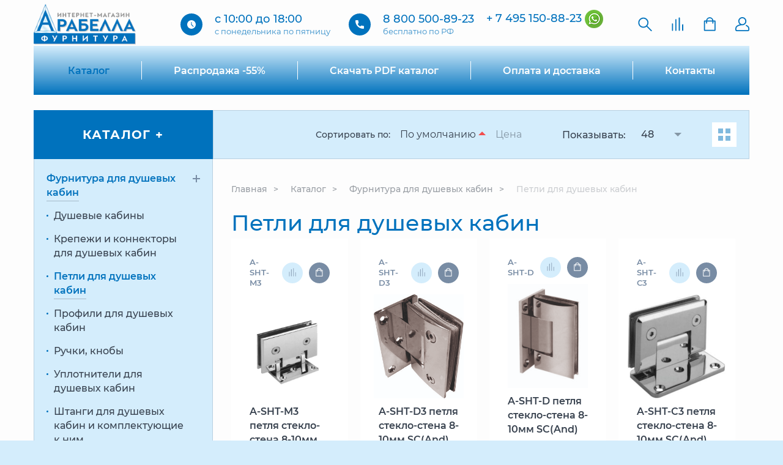

--- FILE ---
content_type: text/html; charset=UTF-8
request_url: https://arabella-st.ru/katalog/furnitura-dlya-dushevykh-kabin/petli_dlya_dushevykh_kabin/
body_size: 26497
content:
<!DOCTYPE html>
<html lang="ru">
<head>
	<title>Петли для душевых кабин стекло купить в Москве. Цена.
</title>
	<meta http-equiv="Content-Type" content="text/html; charset=UTF-8" />
<meta name="description" content="Петли для душевых кабин стекло купить в Москве. Цена. Купить фурнитуру для душевых дверей из стекла от производителя. Оптом и в розницу. Звоните!
" />
<script type="text/javascript" data-skip-moving="true">(function(w, d, n) {var cl = "bx-core";var ht = d.documentElement;var htc = ht ? ht.className : undefined;if (htc === undefined || htc.indexOf(cl) !== -1){return;}var ua = n.userAgent;if (/(iPad;)|(iPhone;)/i.test(ua)){cl += " bx-ios";}else if (/Android/i.test(ua)){cl += " bx-android";}cl += (/(ipad|iphone|android|mobile|touch)/i.test(ua) ? " bx-touch" : " bx-no-touch");cl += w.devicePixelRatio && w.devicePixelRatio >= 2? " bx-retina": " bx-no-retina";var ieVersion = -1;if (/AppleWebKit/.test(ua)){cl += " bx-chrome";}else if ((ieVersion = getIeVersion()) > 0){cl += " bx-ie bx-ie" + ieVersion;if (ieVersion > 7 && ieVersion < 10 && !isDoctype()){cl += " bx-quirks";}}else if (/Opera/.test(ua)){cl += " bx-opera";}else if (/Gecko/.test(ua)){cl += " bx-firefox";}if (/Macintosh/i.test(ua)){cl += " bx-mac";}ht.className = htc ? htc + " " + cl : cl;function isDoctype(){if (d.compatMode){return d.compatMode == "CSS1Compat";}return d.documentElement && d.documentElement.clientHeight;}function getIeVersion(){if (/Opera/i.test(ua) || /Webkit/i.test(ua) || /Firefox/i.test(ua) || /Chrome/i.test(ua)){return -1;}var rv = -1;if (!!(w.MSStream) && !(w.ActiveXObject) && ("ActiveXObject" in w)){rv = 11;}else if (!!d.documentMode && d.documentMode >= 10){rv = 10;}else if (!!d.documentMode && d.documentMode >= 9){rv = 9;}else if (d.attachEvent && !/Opera/.test(ua)){rv = 8;}if (rv == -1 || rv == 8){var re;if (n.appName == "Microsoft Internet Explorer"){re = new RegExp("MSIE ([0-9]+[\.0-9]*)");if (re.exec(ua) != null){rv = parseFloat(RegExp.$1);}}else if (n.appName == "Netscape"){rv = 11;re = new RegExp("Trident/.*rv:([0-9]+[\.0-9]*)");if (re.exec(ua) != null){rv = parseFloat(RegExp.$1);}}}return rv;}})(window, document, navigator);</script>


<link href="/bitrix/js/intranet/intranet-common.min.css?160831794262422" type="text/css"  rel="stylesheet" />
<link href="/bitrix/js/ui/fonts/opensans/ui.font.opensans.min.css?16291156612409" type="text/css"  rel="stylesheet" />
<link href="/bitrix/js/main/popup/dist/main.popup.bundle.min.css?162911544823420" type="text/css"  rel="stylesheet" />
<link href="/bitrix/css/main/themes/blue/style.min.css?1608318067331" type="text/css"  rel="stylesheet" />
<link href="/bitrix/cache/css/s2/arabella/page_e3e901595d7370861785a10be8bfd37e/page_e3e901595d7370861785a10be8bfd37e_v1.css?1688063342946" type="text/css"  rel="stylesheet" />
<link href="/bitrix/cache/css/s2/arabella/template_1d594ec6b246e453a4d3417036962dc8/template_1d594ec6b246e453a4d3417036962dc8_v1.css?1688732188236717" type="text/css"  data-template-style="true" rel="stylesheet" />







<style>.grecaptcha-badge {display: none;}</style>
	<meta name="format-detection" content="telephone=no">
	<meta http-equiv="X-UA-Compatible" content="IE=edge">
    <meta name="yandex-verification" content="7321db5dd85759ec" />
    <link rel="icon" type="image/png" href="https://arabella-st.ru/fav2.png" sizes="32x32">
	<link rel="icon" type="image/png" href="https://arabella-st.ru/fav1.png" sizes="16x16">
	
	<meta name="format-detection" content="telephone=no">
	<meta http-equiv="X-UA-Compatible" content="IE=edge">
	<meta name="viewport" content="width=device-width, initial-scale=1.0, maximum-scale=1.0, user-scalable=0" />
</head>
<body>
	<div id="panel"></div>
	<div class="wrapper ">
		<div class="wrap-gray gray">
			<header class="header">
				<div class="container">
					<div class="header__body">
						<div class="header__top">
							<a class="header__logo ibg" href="/"><picture><img src="/local/templates/arabella/img/logoh98-3.png" alt="" /></picture></a>
							<div class="header__contacts" data-da="header__bottom,last,1169">
								<div class="header__contacts_item">
									<div class="header__contacts__item_icon"><picture><source srcset="/local/templates/arabella/img/icons/clock.svg" type="image/webp"><img class="svg" src="/local/templates/arabella/img/icons/clock.svg" alt="" /></picture></div>
									<div class="header__contacts__item_text">
										<div class="header__contacts__item_text_top">с 10:00 до 18:00</div>
										<div class="header__contacts__item_text_bottom">c понедельника по пятницу</div>
									</div>
								</div>
								<div class="header__contacts_item">
									<div class="header__contacts__item_icon"><picture><source srcset="/local/templates/arabella/img/icons/phone.svg" type="image/webp"><img class="svg" src="/local/templates/arabella/img/icons/phone.svg" alt="" /></picture></div>
									<div class="header__contacts__item_text">
										<div class="header__contacts__item_text_top"><a href="tel:88005008923">8 800 500-89-23</a></div>
										<div class="header__contacts__item_text_bottom">бесплатно по РФ</div>
									</div>
								</div>
								<div class="header__contacts_item">
									<div class="header__contacts__item_text">
										<div class="header__contacts__item_text_top"><a href="tel:+74951508823">+ 7 495 150-88-23</a> <a href="https://atlantic-st.ru/wa.php?phone=79852341519" target="_blank" rel="noopener"><img style="vertical-align: middle;" src="/local/templates/arabella/img/wa2.png" width="30" height="30" /></a></div>
										<div class="header__contacts__item_text_bottom">&nbsp;</div>
									</div>
								</div>
							</div>
							<div class="header__icons">
								<a href="#search" class="header__icons_link link-search pl"><picture><source srcset="/local/templates/arabella/img/icons/loupe.svg" type="image/webp"><img class="svg" src="/local/templates/arabella/img/icons/loupe.svg" alt="" /></picture></a>
								

	<a href="/katalog/compare/" class="header__icons_link comparison" data-da="header__top,1,767" data-da-index="1">
	<span class="comparison-val"><!--'start_frame_cache_compareList9J9wbd'--><span class="hidden">0</span><!--'end_frame_cache_compareList9J9wbd'--></span>		<picture><source srcset="/local/templates/arabella/img/icons/indication.svg" type="image/webp"><img class="svg" src="/local/templates/arabella/img/icons/indication.svg" alt="" /></picture>
	</a>
<div class="popup popup-add-comparison">
	<div class="popup-table table">
		<div class="cell">
			<div class="popup-content">
				<div class="popup-close"></div>
				<div class="popup__title"><h2>Сравнение</h2></div>
				<div class="popup__txt"></div>
				<div class="buttons-actions">
					<div class="dark__btn btn"><a href="/katalog/compare/"><span>Сравнить товары</span></a></div>
					<div class="light__btn btn popup__close"><span>Продолжить покупки</span></div>
				</div>
			</div>
		</div>
	</div>
</div>
</script>
										<a href="javascript:void(0);" data-openBasket-button="true" class="header__icons_link link-cart" data-da="header__top,2,767" data-da-index="2">
			<!--'start_frame_cache_small_basket_button'-->				<span class="cart-val"><span class="hidden">0</span></span>
			<!--'end_frame_cache_small_basket_button'-->			<picture><source srcset="/local/templates/arabella/img/icons/bag.svg" type="image/webp"><img class="svg" src="/local/templates/arabella/img/icons/bag.svg" alt="" /></picture>
		</a><div class="popup popup-cart">
	<div class="popup-table table">
		<div class="cell">
		
<!--'start_frame_cache_bx_basket_card'--><div class="popup-content" data-cart="true" id="bx_basket_card">
	<div class="popup-close"></div>
	<div class="popup__title"><h2>Корзина</h2></div>
			
				<div class="popup__txt">Ваша корзина пуста</div>
				
				
			
	</div><!--'end_frame_cache_bx_basket_card'-->	
		</div>
	</div>
</div> 

								
								<a href="/personal/" class="header__icons_link link-user"><picture><source srcset="/local/templates/arabella/img/icons/user.svg" type="image/webp"><img class="svg" src="/local/templates/arabella/img/icons/user.svg" alt="" /></picture></a>
								<div class="header-menu__icon" data-da="header__top,last,767">
									<span></span>
									<span></span>
									<span></span>
								</div>
							</div>
						</div>
						<div class="header__bottom">
							

<nav class="header__menu header-menu">
	<ul class="header__list">
		<li><a href="/katalog/" class="header__link selected">Каталог</a></li><span class="menu__sep"></span><li><a href="/katalog/specials/" class="header__link">Распродажа -55%</a></li><span class="menu__sep"></span><li><a href="https://arabella-st.ru/~catalog  "target=_blank"" class="header__link">Скачать PDF каталог</a></li><span class="menu__sep"></span><li><a href="/oplata-i-dostavka/" class="header__link">Оплата и доставка</a></li><span class="menu__sep"></span><li><a href="/contact-us/" class="header__link">Контакты</a></li>	</ul>
</nav>
	
						</div>
					</div>
				</div>
			</header>
										 	
						<section class="catalog__content">
				<div class="container">
							<aside>
		<div class="catalog__nav">
<input type="radio" id="button">
<label for="button">Каталог +</label>


			<nav>

	
	<ul class="catalog__nav_list">
	<li class="active" id="bx_1847241719_84"><a href="/katalog/furnitura-dlya-dushevykh-kabin/" class="catalog__nav_link active">Фурнитура для душевых кабин</a>		
		<ul class="catalog__nav_sublist">
		<li  id="bx_1847241719_95"><a href="/katalog/furnitura-dlya-dushevykh-kabin/dushevye-kabiny/" class="catalog__nav_link ">Душевые кабины</a>		</li>
		<li  id="bx_1847241719_96"><a href="/katalog/furnitura-dlya-dushevykh-kabin/krepezhi_i_konnektory_dlya_dushevykh_kabin/" class="catalog__nav_link ">Крепежи и коннекторы для душевых кабин</a>		</li>
		<li class="active" id="bx_1847241719_97"><a href="/katalog/furnitura-dlya-dushevykh-kabin/petli_dlya_dushevykh_kabin/" class="catalog__nav_link active">Петли для душевых кабин</a>		</li>
		<li  id="bx_1847241719_98"><a href="/katalog/furnitura-dlya-dushevykh-kabin/profili_dlya_dushevykh_kabin/" class="catalog__nav_link ">Профили для душевых кабин</a>		</li>
		<li  id="bx_1847241719_99"><a href="/katalog/furnitura-dlya-dushevykh-kabin/ruchki-knoby/" class="catalog__nav_link ">Ручки, кнобы</a>		</li>
		<li  id="bx_1847241719_100"><a href="/katalog/furnitura-dlya-dushevykh-kabin/uplotniteli_dlya_dushevykh_kabin/" class="catalog__nav_link ">Уплотнители для душевых кабин</a>		</li>
		<li  id="bx_1847241719_101"><a href="/katalog/furnitura-dlya-dushevykh-kabin/shtangi_dlya_dushevykh_kabin_i_komplektuyushchie_k_nim/" class="catalog__nav_link ">Штанги для душевых кабин и комплектующие к ним</a>		</li>
		<li  id="bx_1847241719_700"><a href="/katalog/furnitura-dlya-dushevykh-kabin/kl_megla/" class="catalog__nav_link ">KL-Megla</a>		</li>
		<li  id="bx_1847241719_701"><a href="/katalog/furnitura-dlya-dushevykh-kabin/metalglas/" class="catalog__nav_link ">MetalGlas</a>		</li>
		<li  id="bx_1847241719_702"><a href="/katalog/furnitura-dlya-dushevykh-kabin/schlechtendahl/" class="catalog__nav_link ">Schlechtendahl</a>		</li>
		<li  id="bx_1847241719_703"><a href="/katalog/furnitura-dlya-dushevykh-kabin/stremler_/" class="catalog__nav_link ">Stremler</a>		</li>
		</ul>
	
	</li>
	<li  id="bx_1847241719_78"><a href="/katalog/zazhimnoy-profil/" class="catalog__nav_link ">Зажимной профиль для перегородок</a>		
		<ul class="catalog__nav_sublist">
		<li  id="bx_1847241719_88"><a href="/katalog/zazhimnoy-profil/zazhimnoy_profil_100mm/" class="catalog__nav_link ">Зажимной профиль 100мм</a>		</li>
		<li  id="bx_1847241719_87"><a href="/katalog/zazhimnoy-profil/zazhimnoy_profil_40mm/" class="catalog__nav_link ">Зажимной профиль 40мм</a>		</li>
		</ul>
	
	</li>
	<li  id="bx_1847241719_83"><a href="/katalog/furnitura-dlya-dverey-i-konstruktsiy-iz-stekla/" class="catalog__nav_link ">Фурнитура для дверей и конструкций из стекла</a>		
		<ul class="catalog__nav_sublist">
		<li  id="bx_1847241719_89"><a href="/katalog/furnitura-dlya-dverey-i-konstruktsiy-iz-stekla/arkos/" class="catalog__nav_link ">Аркос</a>		</li>
		<li  id="bx_1847241719_90"><a href="/katalog/furnitura-dlya-dverey-i-konstruktsiy-iz-stekla/dovodchiki_dverey/" class="catalog__nav_link ">Доводчики дверей</a>		</li>
		<li  id="bx_1847241719_92"><a href="/katalog/furnitura-dlya-dverey-i-konstruktsiy-iz-stekla/klassik/" class="catalog__nav_link ">Классик</a>		
			<ul class="catalog__nav_sublist">
			<li  id="bx_1847241719_91"><a href="/katalog/furnitura-dlya-dverey-i-konstruktsiy-iz-stekla/klassik/zamki_dlya_steklyannykh_dverey_i_vitrin/" class="catalog__nav_link ">Замки для стеклянных дверей и витрин</a>		</li>
			</ul>
		
		</li>
		<li  id="bx_1847241719_93"><a href="/katalog/furnitura-dlya-dverey-i-konstruktsiy-iz-stekla/ruchki_dlya_steklyannykh_dverey/" class="catalog__nav_link ">Ручки для стеклянных дверей</a>		</li>
		<li  id="bx_1847241719_94"><a href="/katalog/furnitura-dlya-dverey-i-konstruktsiy-iz-stekla/sistema-manet/" class="catalog__nav_link ">Система &quot;Манет&quot;</a>		</li>
		</ul>
	
	</li>
	<li  id="bx_1847241719_86"><a href="/katalog/lestnichnye_ograzhdeniya_/" class="catalog__nav_link ">Лестничные ограждения. Профиль для  ограждения	</a>		
		<ul class="catalog__nav_sublist">
		<li  id="bx_1847241719_104"><a href="/katalog/lestnichnye_ograzhdeniya_/poruchen_dlya_lestnichnykh_ograzhdeniy_/" class="catalog__nav_link ">Поручень для лестничных ограждений	</a>		</li>
		<li  id="bx_1847241719_105"><a href="/katalog/lestnichnye_ograzhdeniya_/profil_dlya_lestnichnykh_ograzhdeniy_/" class="catalog__nav_link ">Профиль для лестничных ограждений	</a>		</li>
		<li  id="bx_1847241719_103"><a href="/katalog/lestnichnye_ograzhdeniya_/furnitura_dlya_lestnichnykh_ograzhdeniy_/" class="catalog__nav_link ">Фурнитура для лестничных ограждений	</a>		</li>
		</ul>
	
	</li>
	<li  id="bx_1847241719_79"><a href="/katalog/kozyrkovye-sistemy/" class="catalog__nav_link ">Козырьковые системы</a>		</li>
	<li  id="bx_1847241719_81"><a href="/katalog/razdvizhnye-sistemy/" class="catalog__nav_link ">Раздвижные системы</a>		</li>
	<li  id="bx_1847241719_82"><a href="/katalog/spaydery-i-krepezhnye-elementy/" class="catalog__nav_link ">Спайдеры и крепежные элементы</a>		</li>
	<li  id="bx_1847241719_85"><a href="/katalog/furnitura_dlya_mezhkomnatnykh_dverey/" class="catalog__nav_link ">Фурнитура для межкомнатных дверей</a>		</li>
	<li  id="bx_1847241719_80"><a href="/katalog/polkoderzhateli-i-krepezhi-dlya-polok-iz-stekla/" class="catalog__nav_link ">Полкодержатели и крепежи для полок из стекла</a>		</li>
	</ul>
			</nav>
		</div>
	</aside>
					<div class="goods">
						<div class="goods__filter">
	<div class="goods__filter_sort">
		<div class="goods__filter_sort_title">Сортировать по:</div>
		<div class="goods__filter_sort_var active asc" data-order="asc" data-sort="default" id="sortDefault">По умолчанию</div>
		<div class="goods__filter_sort_var "  data-sort="price" id="sortPrice">Цена</div>
			</div>
		<div class="goods__filter_show">
		<div class="goods__filter_show_title">Показывать:</div>
		<select onchange="location = this.value;" class="goods__filter_show_select">
			<option value="/katalog/furnitura-dlya-dushevykh-kabin/petli_dlya_dushevykh_kabin/?limit=12" >12</option>
			<option value="/katalog/furnitura-dlya-dushevykh-kabin/petli_dlya_dushevykh_kabin/?limit=24" >24</option>
			<option value="/katalog/furnitura-dlya-dushevykh-kabin/petli_dlya_dushevykh_kabin/?limit=48" selected="selected">48</option>
		</select>
	</div>
	<div class="goods__filter_grid ">
		<div class="goods__filter_grid_container">
			<span></span>
			<span></span>
			<span></span>
			<span></span>
		</div>
	</div>
</div>						<div class="breadcrumbs">
							<ul itemscope="" itemtype="http://schema.org/BreadcrumbList"><li itemprop="itemListElement" itemscope="" itemtype="http://schema.org/ListItem">
									<a class="breadcrumbs_link" href="/" title="Главная" itemprop="item">
										<span itemprop="name">Главная</span>
										<meta itemprop="position" content="1">
									</a>
						</li><li itemprop="itemListElement" itemscope="" itemtype="http://schema.org/ListItem">
									<a class="breadcrumbs_link" href="/katalog/" title="Каталог" itemprop="item">
										<span itemprop="name">Каталог</span>
										<meta itemprop="position" content="2">
									</a>
						</li><li itemprop="itemListElement" itemscope="" itemtype="http://schema.org/ListItem">
									<a class="breadcrumbs_link" href="/katalog/furnitura-dlya-dushevykh-kabin/" title="Фурнитура для душевых кабин" itemprop="item">
										<span itemprop="name">Фурнитура для душевых кабин</span>
										<meta itemprop="position" content="3">
									</a>
						</li><li itemprop="itemListElement" itemscope="" itemtype="http://schema.org/ListItem">
									<a class="breadcrumbs_link" style="pointer-events: none;" href="/katalog/furnitura-dlya-dushevykh-kabin/petli_dlya_dushevykh_kabin/" title="Петли для душевых кабин" itemprop="item">
										<span itemprop="name">Петли для душевых кабин</span>
										<meta itemprop="position" content="4">
									</a>
						</li></ul>
			</div>						<div class="goods__title"><h1>Петли для душевых кабин</h1></div>
						<div data-entity="container-1">

		<!-- items-container -->
			<div class="goods__card_list catalog__card_list grid" data-entity="items-row">
			
				
					
								
	<div class="goods__card" id="bx_3966226736_30391_7e1b8e3524755c391129a9d7e6f2d206" data-entity="item">
		
	<div class="goods__card_top">
		<div class="goods__card_subtitle">A-SHT-M3</div>
		<div class="goods__card_comparison"><a data-name="A-SHT-M3 петля стекло-стена 8-10мм CP" data-id="30391" data-ac="ADD_TO_COMPARE_LIST" data-compare-button="true" href="javascript:void(0);" title="В сравнение"><picture><source srcset="/local/templates/arabella/img/icons/indication.svg" type="image/webp"><img class="svg" src="/local/templates/arabella/img/icons/indication.svg" alt="" /></picture></a></div>
				<div class="goods__card_cart"><a data-name="A-SHT-M3 петля стекло-стена 8-10мм CP" data-id="30391" data-ac="ADD_TO_CART" data-buy-button="true" href="javascript:void(0);" title="В корзину"><picture><source srcset="/local/templates/arabella/img/icons/bag.svg" type="image/webp"><img class="svg" src="/local/templates/arabella/img/icons/bag.svg" alt="" /></picture></a></div>
			</div>
	<a href="/katalog/furnitura-dlya-dushevykh-kabin/petli_dlya_dushevykh_kabin/a_sht_m3_petlya_steklo_stena_8_10mm_cp/">
		<div class="goods__card_image ibg">
			<picture><source srcset="/upload/iblock/0c8/a-sht-m3.webp" type="image/webp"><img src="/upload/iblock/0c8/a-sht-m3.jpg" alt="A-SHT-M3 петля стекло-стена 8-10мм CP" /></picture>
		</div>
	</a>
	<div class="goods__card_title"><a href="/katalog/furnitura-dlya-dushevykh-kabin/petli_dlya_dushevykh_kabin/a_sht_m3_petlya_steklo_stena_8_10mm_cp/">A-SHT-M3 петля стекло-стена 8-10мм CP</a></div>
	<div class="goods__card_bottom">
					<div data-entity="price-block">
													<div class="product-item-price-old" id="bx_3966226736_30391_7e1b8e3524755c391129a9d7e6f2d206_price_old"
								>
								2&nbsp;280 ₽							</div>
													<div class="goods__card_price" id="bx_3966226736_30391_7e1b8e3524755c391129a9d7e6f2d206_price">
							1&nbsp;026 ₽						</div>
					</div>
					
				<div class="goods__card_quantity">
			<div class="goods__card_quantity_minus">-</div>
			<input type="text" name="qty" onkeypress="return (event.charCode >= 48 && event.charCode <= 57 && /^\d{0,3}$/.test(this.value));" class="goods__card_quantity_num" data-min="1" data-max="13" value="1" />
			<div class="input-buffer"></div>
			<div class="goods__card_quantity_plus">+</div>
		</div>
			</div>	</div>
	
	<div class="goods__card" id="bx_3966226736_30387_362ce596257894d11ab5c1d73d13c755" data-entity="item">
		
	<div class="goods__card_top">
		<div class="goods__card_subtitle">A-SHT-D3</div>
		<div class="goods__card_comparison"><a data-name="A-SHT-D3 петля стекло-стена 8-10мм SC(And)" data-id="30387" data-ac="ADD_TO_COMPARE_LIST" data-compare-button="true" href="javascript:void(0);" title="В сравнение"><picture><source srcset="/local/templates/arabella/img/icons/indication.svg" type="image/webp"><img class="svg" src="/local/templates/arabella/img/icons/indication.svg" alt="" /></picture></a></div>
				<div class="goods__card_cart"><a data-name="A-SHT-D3 петля стекло-стена 8-10мм SC(And)" data-id="30387" data-ac="ADD_TO_CART" data-buy-button="true" href="javascript:void(0);" title="В корзину"><picture><source srcset="/local/templates/arabella/img/icons/bag.svg" type="image/webp"><img class="svg" src="/local/templates/arabella/img/icons/bag.svg" alt="" /></picture></a></div>
			</div>
	<a href="/katalog/furnitura-dlya-dushevykh-kabin/petli_dlya_dushevykh_kabin/a_sht_d3_petlya_steklo_stena_8_10mm_sc_and/">
		<div class="goods__card_image ibg">
			<picture><source srcset="/upload/iblock/66c/a-sht-d3.webp" type="image/webp"><img src="/upload/iblock/66c/a-sht-d3.jpg" alt="A-SHT-D3 петля стекло-стена 8-10мм SC(And)" /></picture>
		</div>
	</a>
	<div class="goods__card_title"><a href="/katalog/furnitura-dlya-dushevykh-kabin/petli_dlya_dushevykh_kabin/a_sht_d3_petlya_steklo_stena_8_10mm_sc_and/">A-SHT-D3 петля стекло-стена 8-10мм SC(And)</a></div>
	<div class="goods__card_bottom">
					<div data-entity="price-block">
													<div class="product-item-price-old" id="bx_3966226736_30387_362ce596257894d11ab5c1d73d13c755_price_old"
								>
								2&nbsp;565 ₽							</div>
													<div class="goods__card_price" id="bx_3966226736_30387_362ce596257894d11ab5c1d73d13c755_price">
							1&nbsp;154 ₽						</div>
					</div>
					
				<div class="goods__card_quantity">
			<div class="goods__card_quantity_minus">-</div>
			<input type="text" name="qty" onkeypress="return (event.charCode >= 48 && event.charCode <= 57 && /^\d{0,3}$/.test(this.value));" class="goods__card_quantity_num" data-min="1" data-max="221" value="1" />
			<div class="input-buffer"></div>
			<div class="goods__card_quantity_plus">+</div>
		</div>
			</div>	</div>
	
	<div class="goods__card" id="bx_3966226736_30385_c80764dfaf26ca80162484593ec7c29b" data-entity="item">
		
	<div class="goods__card_top">
		<div class="goods__card_subtitle">A-SHT-D</div>
		<div class="goods__card_comparison"><a data-name="A-SHT-D петля стекло-стена 8-10мм SC(And)" data-id="30385" data-ac="ADD_TO_COMPARE_LIST" data-compare-button="true" href="javascript:void(0);" title="В сравнение"><picture><source srcset="/local/templates/arabella/img/icons/indication.svg" type="image/webp"><img class="svg" src="/local/templates/arabella/img/icons/indication.svg" alt="" /></picture></a></div>
				<div class="goods__card_cart"><a data-name="A-SHT-D петля стекло-стена 8-10мм SC(And)" data-id="30385" data-ac="ADD_TO_CART" data-buy-button="true" href="javascript:void(0);" title="В корзину"><picture><source srcset="/local/templates/arabella/img/icons/bag.svg" type="image/webp"><img class="svg" src="/local/templates/arabella/img/icons/bag.svg" alt="" /></picture></a></div>
			</div>
	<a href="/katalog/furnitura-dlya-dushevykh-kabin/petli_dlya_dushevykh_kabin/a_sht_d_petlya_steklo_stena_8_10mm_sc_and/">
		<div class="goods__card_image ibg">
			<picture><source srcset="/upload/iblock/35e/a-sht-d.webp" type="image/webp"><img src="/upload/iblock/35e/a-sht-d.jpg" alt="A-SHT-D петля стекло-стена 8-10мм SC(And)" /></picture>
		</div>
	</a>
	<div class="goods__card_title"><a href="/katalog/furnitura-dlya-dushevykh-kabin/petli_dlya_dushevykh_kabin/a_sht_d_petlya_steklo_stena_8_10mm_sc_and/">A-SHT-D петля стекло-стена 8-10мм SC(And)</a></div>
	<div class="goods__card_bottom">
					<div data-entity="price-block">
													<div class="product-item-price-old" id="bx_3966226736_30385_c80764dfaf26ca80162484593ec7c29b_price_old"
								>
								2&nbsp;565 ₽							</div>
													<div class="goods__card_price" id="bx_3966226736_30385_c80764dfaf26ca80162484593ec7c29b_price">
							1&nbsp;154 ₽						</div>
					</div>
					
				<div class="goods__card_quantity">
			<div class="goods__card_quantity_minus">-</div>
			<input type="text" name="qty" onkeypress="return (event.charCode >= 48 && event.charCode <= 57 && /^\d{0,3}$/.test(this.value));" class="goods__card_quantity_num" data-min="1" data-max="317" value="1" />
			<div class="input-buffer"></div>
			<div class="goods__card_quantity_plus">+</div>
		</div>
			</div>	</div>
	
	<div class="goods__card" id="bx_3966226736_30381_d0fb066f64e2309c4b241a491f76c62e" data-entity="item">
		
	<div class="goods__card_top">
		<div class="goods__card_subtitle">A-SHT-C3</div>
		<div class="goods__card_comparison"><a data-name="A-SHT-C3 петля стекло-стена 8-10мм SC(And)" data-id="30381" data-ac="ADD_TO_COMPARE_LIST" data-compare-button="true" href="javascript:void(0);" title="В сравнение"><picture><source srcset="/local/templates/arabella/img/icons/indication.svg" type="image/webp"><img class="svg" src="/local/templates/arabella/img/icons/indication.svg" alt="" /></picture></a></div>
				<div class="goods__card_cart"><a data-name="A-SHT-C3 петля стекло-стена 8-10мм SC(And)" data-id="30381" data-ac="ADD_TO_CART" data-buy-button="true" href="javascript:void(0);" title="В корзину"><picture><source srcset="/local/templates/arabella/img/icons/bag.svg" type="image/webp"><img class="svg" src="/local/templates/arabella/img/icons/bag.svg" alt="" /></picture></a></div>
			</div>
	<a href="/katalog/furnitura-dlya-dushevykh-kabin/petli_dlya_dushevykh_kabin/a_sht_c3_petlya_steklo_stena_8_10mm_sc_and/">
		<div class="goods__card_image ibg">
			<picture><source srcset="/upload/iblock/872/A-sht-c3.webp" type="image/webp"><img src="/upload/iblock/872/A-sht-c3.jpg" alt="A-SHT-C3 петля стекло-стена 8-10мм SC(And)" /></picture>
		</div>
	</a>
	<div class="goods__card_title"><a href="/katalog/furnitura-dlya-dushevykh-kabin/petli_dlya_dushevykh_kabin/a_sht_c3_petlya_steklo_stena_8_10mm_sc_and/">A-SHT-C3 петля стекло-стена 8-10мм SC(And)</a></div>
	<div class="goods__card_bottom">
					<div data-entity="price-block">
													<div class="product-item-price-old" id="bx_3966226736_30381_d0fb066f64e2309c4b241a491f76c62e_price_old"
								>
								2&nbsp;945 ₽							</div>
													<div class="goods__card_price" id="bx_3966226736_30381_d0fb066f64e2309c4b241a491f76c62e_price">
							1&nbsp;325 ₽						</div>
					</div>
					
				<div class="goods__card_quantity">
			<div class="goods__card_quantity_minus">-</div>
			<input type="text" name="qty" onkeypress="return (event.charCode >= 48 && event.charCode <= 57 && /^\d{0,3}$/.test(this.value));" class="goods__card_quantity_num" data-min="1" data-max="113" value="1" />
			<div class="input-buffer"></div>
			<div class="goods__card_quantity_plus">+</div>
		</div>
			</div>	</div>
	
	<div class="goods__card" id="bx_3966226736_30377_8e8f6cea7f5e44ced2966cbefca3ecfa" data-entity="item">
		
	<div class="goods__card_top">
		<div class="goods__card_subtitle">A-SHT-C</div>
		<div class="goods__card_comparison"><a data-name="A-SHT-C петля стекло-стена 8-10мм SC(And)" data-id="30377" data-ac="ADD_TO_COMPARE_LIST" data-compare-button="true" href="javascript:void(0);" title="В сравнение"><picture><source srcset="/local/templates/arabella/img/icons/indication.svg" type="image/webp"><img class="svg" src="/local/templates/arabella/img/icons/indication.svg" alt="" /></picture></a></div>
				<div class="goods__card_cart"><a data-name="A-SHT-C петля стекло-стена 8-10мм SC(And)" data-id="30377" data-ac="ADD_TO_CART" data-buy-button="true" href="javascript:void(0);" title="В корзину"><picture><source srcset="/local/templates/arabella/img/icons/bag.svg" type="image/webp"><img class="svg" src="/local/templates/arabella/img/icons/bag.svg" alt="" /></picture></a></div>
			</div>
	<a href="/katalog/furnitura-dlya-dushevykh-kabin/petli_dlya_dushevykh_kabin/a_sht_c_petlya_steklo_stena_8_10mm_sc_and/">
		<div class="goods__card_image ibg">
			<picture><source srcset="/upload/iblock/96c/sht-c.webp" type="image/webp"><img src="/upload/iblock/96c/sht-c.jpg" alt="A-SHT-C петля стекло-стена 8-10мм SC(And)" /></picture>
		</div>
	</a>
	<div class="goods__card_title"><a href="/katalog/furnitura-dlya-dushevykh-kabin/petli_dlya_dushevykh_kabin/a_sht_c_petlya_steklo_stena_8_10mm_sc_and/">A-SHT-C петля стекло-стена 8-10мм SC(And)</a></div>
	<div class="goods__card_bottom">
					<div data-entity="price-block">
													<div class="product-item-price-old" id="bx_3966226736_30377_8e8f6cea7f5e44ced2966cbefca3ecfa_price_old"
								>
								2&nbsp;945 ₽							</div>
													<div class="goods__card_price" id="bx_3966226736_30377_8e8f6cea7f5e44ced2966cbefca3ecfa_price">
							1&nbsp;325 ₽						</div>
					</div>
					
				<div class="goods__card_quantity">
			<div class="goods__card_quantity_minus">-</div>
			<input type="text" name="qty" onkeypress="return (event.charCode >= 48 && event.charCode <= 57 && /^\d{0,3}$/.test(this.value));" class="goods__card_quantity_num" data-min="1" data-max="548" value="1" />
			<div class="input-buffer"></div>
			<div class="goods__card_quantity_plus">+</div>
		</div>
			</div>	</div>
	
	<div class="goods__card" id="bx_3966226736_30365_0f73996d13437b0b91038138616a89fe" data-entity="item">
		
	<div class="goods__card_top">
		<div class="goods__card_subtitle">A-SHL-E</div>
		<div class="goods__card_comparison"><a data-name="A-SHL-E крепеж стекло- стекло 90° 8-10мм SC(And)" data-id="30365" data-ac="ADD_TO_COMPARE_LIST" data-compare-button="true" href="javascript:void(0);" title="В сравнение"><picture><source srcset="/local/templates/arabella/img/icons/indication.svg" type="image/webp"><img class="svg" src="/local/templates/arabella/img/icons/indication.svg" alt="" /></picture></a></div>
				<div class="goods__card_cart"><a data-name="A-SHL-E крепеж стекло- стекло 90° 8-10мм SC(And)" data-id="30365" data-ac="ADD_TO_CART" data-buy-button="true" href="javascript:void(0);" title="В корзину"><picture><source srcset="/local/templates/arabella/img/icons/bag.svg" type="image/webp"><img class="svg" src="/local/templates/arabella/img/icons/bag.svg" alt="" /></picture></a></div>
			</div>
	<a href="/katalog/furnitura-dlya-dushevykh-kabin/petli_dlya_dushevykh_kabin/a_shl_e_krepezh_steklo_steklo_90_8_10mm_sc_and/">
		<div class="goods__card_image ibg">
			<picture><source srcset="/upload/iblock/f41/a-shl-e.webp" type="image/webp"><img src="/upload/iblock/f41/a-shl-e.jpg" alt="A-SHL-E крепеж стекло- стекло 90° 8-10мм SC(And)" /></picture>
		</div>
	</a>
	<div class="goods__card_title"><a href="/katalog/furnitura-dlya-dushevykh-kabin/petli_dlya_dushevykh_kabin/a_shl_e_krepezh_steklo_steklo_90_8_10mm_sc_and/">A-SHL-E крепеж стекло- стекло 90° 8-10мм SC(And)</a></div>
	<div class="goods__card_bottom">
					<div data-entity="price-block">
													<div class="product-item-price-old" id="bx_3966226736_30365_0f73996d13437b0b91038138616a89fe_price_old"
								>
								2&nbsp;565 ₽							</div>
													<div class="goods__card_price" id="bx_3966226736_30365_0f73996d13437b0b91038138616a89fe_price">
							1&nbsp;154 ₽						</div>
					</div>
					
				<div class="goods__card_quantity">
			<div class="goods__card_quantity_minus">-</div>
			<input type="text" name="qty" onkeypress="return (event.charCode >= 48 && event.charCode <= 57 && /^\d{0,3}$/.test(this.value));" class="goods__card_quantity_num" data-min="1" data-max="9" value="1" />
			<div class="input-buffer"></div>
			<div class="goods__card_quantity_plus">+</div>
		</div>
			</div>	</div>
	
	<div class="goods__card" id="bx_3966226736_30363_ec5d0e2cff91ab20debac17d8febe5be" data-entity="item">
		
	<div class="goods__card_top">
		<div class="goods__card_subtitle">A-SHL-D</div>
		<div class="goods__card_comparison"><a data-name="A-SHL-D петля стекло- стекло 90° 8-10мм SC(And)" data-id="30363" data-ac="ADD_TO_COMPARE_LIST" data-compare-button="true" href="javascript:void(0);" title="В сравнение"><picture><source srcset="/local/templates/arabella/img/icons/indication.svg" type="image/webp"><img class="svg" src="/local/templates/arabella/img/icons/indication.svg" alt="" /></picture></a></div>
				<div class="goods__card_cart"><a data-name="A-SHL-D петля стекло- стекло 90° 8-10мм SC(And)" data-id="30363" data-ac="ADD_TO_CART" data-buy-button="true" href="javascript:void(0);" title="В корзину"><picture><source srcset="/local/templates/arabella/img/icons/bag.svg" type="image/webp"><img class="svg" src="/local/templates/arabella/img/icons/bag.svg" alt="" /></picture></a></div>
			</div>
	<a href="/katalog/furnitura-dlya-dushevykh-kabin/petli_dlya_dushevykh_kabin/a_shl_d_petlya_steklo_steklo_90_8_10mm_sc_and/">
		<div class="goods__card_image ibg">
			<picture><source srcset="/upload/iblock/2d6/a-shl-d.webp" type="image/webp"><img src="/upload/iblock/2d6/a-shl-d.jpg" alt="A-SHL-D петля стекло- стекло 90° 8-10мм SC(And)" /></picture>
		</div>
	</a>
	<div class="goods__card_title"><a href="/katalog/furnitura-dlya-dushevykh-kabin/petli_dlya_dushevykh_kabin/a_shl_d_petlya_steklo_steklo_90_8_10mm_sc_and/">A-SHL-D петля стекло- стекло 90° 8-10мм SC(And)</a></div>
	<div class="goods__card_bottom">
					<div data-entity="price-block">
													<div class="product-item-price-old" id="bx_3966226736_30363_ec5d0e2cff91ab20debac17d8febe5be_price_old"
								>
								3&nbsp;515 ₽							</div>
													<div class="goods__card_price" id="bx_3966226736_30363_ec5d0e2cff91ab20debac17d8febe5be_price">
							1&nbsp;581 ₽						</div>
					</div>
					
				<div class="goods__card_quantity">
			<div class="goods__card_quantity_minus">-</div>
			<input type="text" name="qty" onkeypress="return (event.charCode >= 48 && event.charCode <= 57 && /^\d{0,3}$/.test(this.value));" class="goods__card_quantity_num" data-min="1" data-max="48" value="1" />
			<div class="input-buffer"></div>
			<div class="goods__card_quantity_plus">+</div>
		</div>
			</div>	</div>
	
	<div class="goods__card" id="bx_3966226736_30357_e7e5a53fd4b76e4dce4f311b34c340d4" data-entity="item">
		
	<div class="goods__card_top">
		<div class="goods__card_subtitle">A-SHL-C</div>
		<div class="goods__card_comparison"><a data-name="A-SHL-C петля стекло- стекло 90° 8-10мм SC(And)" data-id="30357" data-ac="ADD_TO_COMPARE_LIST" data-compare-button="true" href="javascript:void(0);" title="В сравнение"><picture><source srcset="/local/templates/arabella/img/icons/indication.svg" type="image/webp"><img class="svg" src="/local/templates/arabella/img/icons/indication.svg" alt="" /></picture></a></div>
				<div class="goods__card_cart"><a data-name="A-SHL-C петля стекло- стекло 90° 8-10мм SC(And)" data-id="30357" data-ac="ADD_TO_CART" data-buy-button="true" href="javascript:void(0);" title="В корзину"><picture><source srcset="/local/templates/arabella/img/icons/bag.svg" type="image/webp"><img class="svg" src="/local/templates/arabella/img/icons/bag.svg" alt="" /></picture></a></div>
			</div>
	<a href="/katalog/furnitura-dlya-dushevykh-kabin/petli_dlya_dushevykh_kabin/a_shl_c_petlya_steklo_steklo_90_8_10mm_sc_and/">
		<div class="goods__card_image ibg">
			<picture><source srcset="/upload/iblock/b31/a-shl-c.webp" type="image/webp"><img src="/upload/iblock/b31/a-shl-c.jpg" alt="A-SHL-C петля стекло- стекло 90° 8-10мм SC(And)" /></picture>
		</div>
	</a>
	<div class="goods__card_title"><a href="/katalog/furnitura-dlya-dushevykh-kabin/petli_dlya_dushevykh_kabin/a_shl_c_petlya_steklo_steklo_90_8_10mm_sc_and/">A-SHL-C петля стекло- стекло 90° 8-10мм SC(And)</a></div>
	<div class="goods__card_bottom">
					<div data-entity="price-block">
													<div class="product-item-price-old" id="bx_3966226736_30357_e7e5a53fd4b76e4dce4f311b34c340d4_price_old"
								>
								4&nbsp;370 ₽							</div>
													<div class="goods__card_price" id="bx_3966226736_30357_e7e5a53fd4b76e4dce4f311b34c340d4_price">
							1&nbsp;966 ₽						</div>
					</div>
					
				<div class="goods__card_quantity">
			<div class="goods__card_quantity_minus">-</div>
			<input type="text" name="qty" onkeypress="return (event.charCode >= 48 && event.charCode <= 57 && /^\d{0,3}$/.test(this.value));" class="goods__card_quantity_num" data-min="1" data-max="76" value="1" />
			<div class="input-buffer"></div>
			<div class="goods__card_quantity_plus">+</div>
		</div>
			</div>	</div>
	
	<div class="goods__card" id="bx_3966226736_30352_4acf0f176831c66031059fe22bcc4d9c" data-entity="item">
		
	<div class="goods__card_top">
		<div class="goods__card_subtitle">A-SH180-M</div>
		<div class="goods__card_comparison"><a data-name="A-SH180-M петля стекло- стекло 180° 8-10мм CP" data-id="30352" data-ac="ADD_TO_COMPARE_LIST" data-compare-button="true" href="javascript:void(0);" title="В сравнение"><picture><source srcset="/local/templates/arabella/img/icons/indication.svg" type="image/webp"><img class="svg" src="/local/templates/arabella/img/icons/indication.svg" alt="" /></picture></a></div>
				<div class="goods__card_cart"><a data-name="A-SH180-M петля стекло- стекло 180° 8-10мм CP" data-id="30352" data-ac="ADD_TO_CART" data-buy-button="true" href="javascript:void(0);" title="В корзину"><picture><source srcset="/local/templates/arabella/img/icons/bag.svg" type="image/webp"><img class="svg" src="/local/templates/arabella/img/icons/bag.svg" alt="" /></picture></a></div>
			</div>
	<a href="/katalog/furnitura-dlya-dushevykh-kabin/petli_dlya_dushevykh_kabin/a_sh180_m_petlya_steklo_steklo_180_8_10mm_cp/">
		<div class="goods__card_image ibg">
			<picture><source srcset="/upload/iblock/309/a-sh180-m.webp" type="image/webp"><img src="/upload/iblock/309/a-sh180-m.jpg" alt="A-SH180-M петля стекло- стекло 180° 8-10мм CP" /></picture>
		</div>
	</a>
	<div class="goods__card_title"><a href="/katalog/furnitura-dlya-dushevykh-kabin/petli_dlya_dushevykh_kabin/a_sh180_m_petlya_steklo_steklo_180_8_10mm_cp/">A-SH180-M петля стекло- стекло 180° 8-10мм CP</a></div>
	<div class="goods__card_bottom">
					<div data-entity="price-block">
													<div class="product-item-price-old" id="bx_3966226736_30352_4acf0f176831c66031059fe22bcc4d9c_price_old"
								>
								3&nbsp;325 ₽							</div>
													<div class="goods__card_price" id="bx_3966226736_30352_4acf0f176831c66031059fe22bcc4d9c_price">
							1&nbsp;496 ₽						</div>
					</div>
					
				<div class="goods__card_quantity">
			<div class="goods__card_quantity_minus">-</div>
			<input type="text" name="qty" onkeypress="return (event.charCode >= 48 && event.charCode <= 57 && /^\d{0,3}$/.test(this.value));" class="goods__card_quantity_num" data-min="1" data-max="5" value="1" />
			<div class="input-buffer"></div>
			<div class="goods__card_quantity_plus">+</div>
		</div>
			</div>	</div>
	
	<div class="goods__card" id="bx_3966226736_30351_905587df90578eb4342842ad8de05a16" data-entity="item">
		
	<div class="goods__card_top">
		<div class="goods__card_subtitle">A-SH180-D</div>
		<div class="goods__card_comparison"><a data-name="A-SH180-D петля стекло- стекло 180° 8-10мм SC(And)" data-id="30351" data-ac="ADD_TO_COMPARE_LIST" data-compare-button="true" href="javascript:void(0);" title="В сравнение"><picture><source srcset="/local/templates/arabella/img/icons/indication.svg" type="image/webp"><img class="svg" src="/local/templates/arabella/img/icons/indication.svg" alt="" /></picture></a></div>
				<div class="goods__card_cart"><a data-name="A-SH180-D петля стекло- стекло 180° 8-10мм SC(And)" data-id="30351" data-ac="ADD_TO_CART" data-buy-button="true" href="javascript:void(0);" title="В корзину"><picture><source srcset="/local/templates/arabella/img/icons/bag.svg" type="image/webp"><img class="svg" src="/local/templates/arabella/img/icons/bag.svg" alt="" /></picture></a></div>
			</div>
	<a href="/katalog/furnitura-dlya-dushevykh-kabin/petli_dlya_dushevykh_kabin/a_sh180_d_petlya_steklo_steklo_180_8_10mm_sc_and/">
		<div class="goods__card_image ibg">
			<picture><source srcset="/upload/iblock/e4a/a-sh180-d.webp" type="image/webp"><img src="/upload/iblock/e4a/a-sh180-d.jpg" alt="A-SH180-D петля стекло- стекло 180° 8-10мм SC(And)" /></picture>
		</div>
	</a>
	<div class="goods__card_title"><a href="/katalog/furnitura-dlya-dushevykh-kabin/petli_dlya_dushevykh_kabin/a_sh180_d_petlya_steklo_steklo_180_8_10mm_sc_and/">A-SH180-D петля стекло- стекло 180° 8-10мм SC(And)</a></div>
	<div class="goods__card_bottom">
					<div data-entity="price-block">
													<div class="product-item-price-old" id="bx_3966226736_30351_905587df90578eb4342842ad8de05a16_price_old"
								>
								3&nbsp;515 ₽							</div>
													<div class="goods__card_price" id="bx_3966226736_30351_905587df90578eb4342842ad8de05a16_price">
							1&nbsp;581 ₽						</div>
					</div>
					
				<div class="goods__card_quantity">
			<div class="goods__card_quantity_minus">-</div>
			<input type="text" name="qty" onkeypress="return (event.charCode >= 48 && event.charCode <= 57 && /^\d{0,3}$/.test(this.value));" class="goods__card_quantity_num" data-min="1" data-max="199" value="1" />
			<div class="input-buffer"></div>
			<div class="goods__card_quantity_plus">+</div>
		</div>
			</div>	</div>
	
	<div class="goods__card" id="bx_3966226736_30347_de8224b4f7bd52cd619e48f9536ed644" data-entity="item">
		
	<div class="goods__card_top">
		<div class="goods__card_subtitle">A-SH180-C</div>
		<div class="goods__card_comparison"><a data-name="A-SH180-C петля стекло- стекло 180° 8-10мм SC(And)" data-id="30347" data-ac="ADD_TO_COMPARE_LIST" data-compare-button="true" href="javascript:void(0);" title="В сравнение"><picture><source srcset="/local/templates/arabella/img/icons/indication.svg" type="image/webp"><img class="svg" src="/local/templates/arabella/img/icons/indication.svg" alt="" /></picture></a></div>
				<div class="goods__card_cart"><a data-name="A-SH180-C петля стекло- стекло 180° 8-10мм SC(And)" data-id="30347" data-ac="ADD_TO_CART" data-buy-button="true" href="javascript:void(0);" title="В корзину"><picture><source srcset="/local/templates/arabella/img/icons/bag.svg" type="image/webp"><img class="svg" src="/local/templates/arabella/img/icons/bag.svg" alt="" /></picture></a></div>
			</div>
	<a href="/katalog/furnitura-dlya-dushevykh-kabin/petli_dlya_dushevykh_kabin/a_sh180_c_petlya_steklo_steklo_180_8_10mm_sc_and/">
		<div class="goods__card_image ibg">
			<picture><source srcset="/upload/iblock/e06/A-sh180-c.webp" type="image/webp"><img src="/upload/iblock/e06/A-sh180-c.jpg" alt="A-SH180-C петля стекло- стекло 180° 8-10мм SC(And)" /></picture>
		</div>
	</a>
	<div class="goods__card_title"><a href="/katalog/furnitura-dlya-dushevykh-kabin/petli_dlya_dushevykh_kabin/a_sh180_c_petlya_steklo_steklo_180_8_10mm_sc_and/">A-SH180-C петля стекло- стекло 180° 8-10мм SC(And)</a></div>
	<div class="goods__card_bottom">
					<div data-entity="price-block">
													<div class="product-item-price-old" id="bx_3966226736_30347_de8224b4f7bd52cd619e48f9536ed644_price_old"
								>
								4&nbsp;370 ₽							</div>
													<div class="goods__card_price" id="bx_3966226736_30347_de8224b4f7bd52cd619e48f9536ed644_price">
							1&nbsp;966 ₽						</div>
					</div>
					
				<div class="goods__card_quantity">
			<div class="goods__card_quantity_minus">-</div>
			<input type="text" name="qty" onkeypress="return (event.charCode >= 48 && event.charCode <= 57 && /^\d{0,3}$/.test(this.value));" class="goods__card_quantity_num" data-min="1" data-max="292" value="1" />
			<div class="input-buffer"></div>
			<div class="goods__card_quantity_plus">+</div>
		</div>
			</div>	</div>
	
	<div class="goods__card" id="bx_3966226736_30343_bba1b7f7802c6bb351319fcd6fe1262e" data-entity="item">
		
	<div class="goods__card_top">
		<div class="goods__card_subtitle">A-SH135-D</div>
		<div class="goods__card_comparison"><a data-name="A-SH135-D петля стекло- стекло 135° 8-10мм SC(And)" data-id="30343" data-ac="ADD_TO_COMPARE_LIST" data-compare-button="true" href="javascript:void(0);" title="В сравнение"><picture><source srcset="/local/templates/arabella/img/icons/indication.svg" type="image/webp"><img class="svg" src="/local/templates/arabella/img/icons/indication.svg" alt="" /></picture></a></div>
				<div class="goods__card_cart"><a data-name="A-SH135-D петля стекло- стекло 135° 8-10мм SC(And)" data-id="30343" data-ac="ADD_TO_CART" data-buy-button="true" href="javascript:void(0);" title="В корзину"><picture><source srcset="/local/templates/arabella/img/icons/bag.svg" type="image/webp"><img class="svg" src="/local/templates/arabella/img/icons/bag.svg" alt="" /></picture></a></div>
			</div>
	<a href="/katalog/furnitura-dlya-dushevykh-kabin/petli_dlya_dushevykh_kabin/a_sh135_d_petlya_steklo_steklo_135_8_10mm_sc_and/">
		<div class="goods__card_image ibg">
			<picture><source srcset="/upload/iblock/d78/a-sh135-d.webp" type="image/webp"><img src="/upload/iblock/d78/a-sh135-d.jpg" alt="A-SH135-D петля стекло- стекло 135° 8-10мм SC(And)" /></picture>
		</div>
	</a>
	<div class="goods__card_title"><a href="/katalog/furnitura-dlya-dushevykh-kabin/petli_dlya_dushevykh_kabin/a_sh135_d_petlya_steklo_steklo_135_8_10mm_sc_and/">A-SH135-D петля стекло- стекло 135° 8-10мм SC(And)</a></div>
	<div class="goods__card_bottom">
					<div data-entity="price-block">
													<div class="product-item-price-old" id="bx_3966226736_30343_bba1b7f7802c6bb351319fcd6fe1262e_price_old"
								>
								3&nbsp;515 ₽							</div>
													<div class="goods__card_price" id="bx_3966226736_30343_bba1b7f7802c6bb351319fcd6fe1262e_price">
							1&nbsp;581 ₽						</div>
					</div>
					
				<div class="goods__card_quantity">
			<div class="goods__card_quantity_minus">-</div>
			<input type="text" name="qty" onkeypress="return (event.charCode >= 48 && event.charCode <= 57 && /^\d{0,3}$/.test(this.value));" class="goods__card_quantity_num" data-min="1" data-max="14" value="1" />
			<div class="input-buffer"></div>
			<div class="goods__card_quantity_plus">+</div>
		</div>
			</div>	</div>
	
	<div class="goods__card" id="bx_3966226736_30339_bf4fd6bee3745e05dc5b692694f96b1f" data-entity="item">
		
	<div class="goods__card_top">
		<div class="goods__card_subtitle">A-SH135-C</div>
		<div class="goods__card_comparison"><a data-name="A-SH135-C петля стекло- стекло 135° 8-10мм SC(And)" data-id="30339" data-ac="ADD_TO_COMPARE_LIST" data-compare-button="true" href="javascript:void(0);" title="В сравнение"><picture><source srcset="/local/templates/arabella/img/icons/indication.svg" type="image/webp"><img class="svg" src="/local/templates/arabella/img/icons/indication.svg" alt="" /></picture></a></div>
				<div class="goods__card_cart"><a data-name="A-SH135-C петля стекло- стекло 135° 8-10мм SC(And)" data-id="30339" data-ac="ADD_TO_CART" data-buy-button="true" href="javascript:void(0);" title="В корзину"><picture><source srcset="/local/templates/arabella/img/icons/bag.svg" type="image/webp"><img class="svg" src="/local/templates/arabella/img/icons/bag.svg" alt="" /></picture></a></div>
			</div>
	<a href="/katalog/furnitura-dlya-dushevykh-kabin/petli_dlya_dushevykh_kabin/a_sh135_c_petlya_steklo_steklo_135_8_10mm_sc_and/">
		<div class="goods__card_image ibg">
			<picture><source srcset="/upload/iblock/742/a-sh-135-c.webp" type="image/webp"><img src="/upload/iblock/742/a-sh-135-c.jpg" alt="A-SH135-C петля стекло- стекло 135° 8-10мм SC(And)" /></picture>
		</div>
	</a>
	<div class="goods__card_title"><a href="/katalog/furnitura-dlya-dushevykh-kabin/petli_dlya_dushevykh_kabin/a_sh135_c_petlya_steklo_steklo_135_8_10mm_sc_and/">A-SH135-C петля стекло- стекло 135° 8-10мм SC(And)</a></div>
	<div class="goods__card_bottom">
					<div data-entity="price-block">
													<div class="product-item-price-old" id="bx_3966226736_30339_bf4fd6bee3745e05dc5b692694f96b1f_price_old"
								>
								4&nbsp;370 ₽							</div>
													<div class="goods__card_price" id="bx_3966226736_30339_bf4fd6bee3745e05dc5b692694f96b1f_price">
							1&nbsp;966 ₽						</div>
					</div>
					
				<div class="goods__card_quantity">
			<div class="goods__card_quantity_minus">-</div>
			<input type="text" name="qty" onkeypress="return (event.charCode >= 48 && event.charCode <= 57 && /^\d{0,3}$/.test(this.value));" class="goods__card_quantity_num" data-min="1" data-max="191" value="1" />
			<div class="input-buffer"></div>
			<div class="goods__card_quantity_plus">+</div>
		</div>
			</div>	</div>
	
	<div class="goods__card" id="bx_3966226736_30303_7d79862f09c1ac7d8ceb0db00e6f9889" data-entity="item">
		
	<div class="goods__card_top">
		<div class="goods__card_subtitle">A-SF-02B</div>
		<div class="goods__card_comparison"><a data-name="A-SF-02-B петля стекло-стекло PSS" data-id="30303" data-ac="ADD_TO_COMPARE_LIST" data-compare-button="true" href="javascript:void(0);" title="В сравнение"><picture><source srcset="/local/templates/arabella/img/icons/indication.svg" type="image/webp"><img class="svg" src="/local/templates/arabella/img/icons/indication.svg" alt="" /></picture></a></div>
				<div class="goods__card_cart"><a data-name="A-SF-02-B петля стекло-стекло PSS" data-id="30303" data-ac="ADD_TO_CART" data-buy-button="true" href="javascript:void(0);" title="В корзину"><picture><source srcset="/local/templates/arabella/img/icons/bag.svg" type="image/webp"><img class="svg" src="/local/templates/arabella/img/icons/bag.svg" alt="" /></picture></a></div>
			</div>
	<a href="/katalog/furnitura-dlya-dushevykh-kabin/petli_dlya_dushevykh_kabin/a_sf_02_b_petlya_steklo_steklo_pss_1/">
		<div class="goods__card_image ibg">
			<picture><source srcset="/upload/iblock/77d/a-sf-02b..webp" type="image/webp"><img src="/upload/iblock/77d/a-sf-02b..jpg" alt="A-SF-02-B петля стекло-стекло PSS" /></picture>
		</div>
	</a>
	<div class="goods__card_title"><a href="/katalog/furnitura-dlya-dushevykh-kabin/petli_dlya_dushevykh_kabin/a_sf_02_b_petlya_steklo_steklo_pss_1/">A-SF-02-B петля стекло-стекло PSS</a></div>
	<div class="goods__card_bottom">
					<div data-entity="price-block">
													<div class="product-item-price-old" id="bx_3966226736_30303_7d79862f09c1ac7d8ceb0db00e6f9889_price_old"
								>
								2&nbsp;375 ₽							</div>
													<div class="goods__card_price" id="bx_3966226736_30303_7d79862f09c1ac7d8ceb0db00e6f9889_price">
							1&nbsp;068 ₽						</div>
					</div>
					
				<div class="goods__card_quantity">
			<div class="goods__card_quantity_minus">-</div>
			<input type="text" name="qty" onkeypress="return (event.charCode >= 48 && event.charCode <= 57 && /^\d{0,3}$/.test(this.value));" class="goods__card_quantity_num" data-min="1" data-max="544" value="1" />
			<div class="input-buffer"></div>
			<div class="goods__card_quantity_plus">+</div>
		</div>
			</div>	</div>
	
	<div class="goods__card" id="bx_3966226736_38095_7aade40684305b0155d93b350d3ddd18" data-entity="item">
		
	<div class="goods__card_top">
		<div class="goods__card_subtitle"></div>
		<div class="goods__card_comparison"><a data-name="A-D 81-13 петля стекло-стена СP" data-id="38095" data-ac="ADD_TO_COMPARE_LIST" data-compare-button="true" href="javascript:void(0);" title="В сравнение"><picture><source srcset="/local/templates/arabella/img/icons/indication.svg" type="image/webp"><img class="svg" src="/local/templates/arabella/img/icons/indication.svg" alt="" /></picture></a></div>
				<div class="goods__card_cart"><a data-name="A-D 81-13 петля стекло-стена СP" data-id="38095" data-ac="ADD_TO_CART" data-buy-button="true" href="javascript:void(0);" title="В корзину"><picture><source srcset="/local/templates/arabella/img/icons/bag.svg" type="image/webp"><img class="svg" src="/local/templates/arabella/img/icons/bag.svg" alt="" /></picture></a></div>
			</div>
	<a href="/katalog/furnitura-dlya-dushevykh-kabin/petli_dlya_dushevykh_kabin/a_d_81_13_petlya_steklo_stena_sp/">
		<div class="goods__card_image ibg">
			<picture><source srcset="" type="image/webp"><img src="/upload/iblock/d1e/mpb47u56zd0zx65a0c5x38do7tpxhnd8/ad81-13.webp" alt="A-D 81-13 петля стекло-стена СP" /></picture>
		</div>
	</a>
	<div class="goods__card_title"><a href="/katalog/furnitura-dlya-dushevykh-kabin/petli_dlya_dushevykh_kabin/a_d_81_13_petlya_steklo_stena_sp/">A-D 81-13 петля стекло-стена СP</a></div>
	<div class="goods__card_bottom">
					<div data-entity="price-block">
													<div class="product-item-price-old" id="bx_3966226736_38095_7aade40684305b0155d93b350d3ddd18_price_old"
								>
								2&nbsp;375 ₽							</div>
													<div class="goods__card_price" id="bx_3966226736_38095_7aade40684305b0155d93b350d3ddd18_price">
							1&nbsp;068 ₽						</div>
					</div>
					
				<div class="goods__card_quantity">
			<div class="goods__card_quantity_minus">-</div>
			<input type="text" name="qty" onkeypress="return (event.charCode >= 48 && event.charCode <= 57 && /^\d{0,3}$/.test(this.value));" class="goods__card_quantity_num" data-min="1" data-max="175" value="1" />
			<div class="input-buffer"></div>
			<div class="goods__card_quantity_plus">+</div>
		</div>
			</div>	</div>
	
	<div class="goods__card" id="bx_3966226736_30450_073d158394d28f443e5d2f5762c9cb5e" data-entity="item">
		
	<div class="goods__card_top">
		<div class="goods__card_subtitle">A-VY80-1</div>
		<div class="goods__card_comparison"><a data-name="A-VY80-1 петля стекло-стена 8-10мм PSS" data-id="30450" data-ac="ADD_TO_COMPARE_LIST" data-compare-button="true" href="javascript:void(0);" title="В сравнение"><picture><source srcset="/local/templates/arabella/img/icons/indication.svg" type="image/webp"><img class="svg" src="/local/templates/arabella/img/icons/indication.svg" alt="" /></picture></a></div>
				<div class="goods__card_cart"><a data-name="A-VY80-1 петля стекло-стена 8-10мм PSS" data-id="30450" data-ac="ADD_TO_CART" data-buy-button="true" href="javascript:void(0);" title="В корзину"><picture><source srcset="/local/templates/arabella/img/icons/bag.svg" type="image/webp"><img class="svg" src="/local/templates/arabella/img/icons/bag.svg" alt="" /></picture></a></div>
			</div>
	<a href="/katalog/furnitura-dlya-dushevykh-kabin/petli_dlya_dushevykh_kabin/a_vy80_1_petlya_steklo_stena_8_10mm_pss/">
		<div class="goods__card_image ibg">
			<picture><source srcset="/upload/iblock/a36/a-vy80-1.webp" type="image/webp"><img src="/upload/iblock/a36/a-vy80-1.jpg" alt="A-VY80-1 петля стекло-стена 8-10мм PSS" /></picture>
		</div>
	</a>
	<div class="goods__card_title"><a href="/katalog/furnitura-dlya-dushevykh-kabin/petli_dlya_dushevykh_kabin/a_vy80_1_petlya_steklo_stena_8_10mm_pss/">A-VY80-1 петля стекло-стена 8-10мм PSS</a></div>
	<div class="goods__card_bottom">
					<div data-entity="price-block">
													<div class="product-item-price-old" id="bx_3966226736_30450_073d158394d28f443e5d2f5762c9cb5e_price_old"
								>
								2&nbsp;660 ₽							</div>
													<div class="goods__card_price" id="bx_3966226736_30450_073d158394d28f443e5d2f5762c9cb5e_price">
							1&nbsp;197 ₽						</div>
					</div>
					
				<div class="goods__card_quantity">
			<div class="goods__card_quantity_minus">-</div>
			<input type="text" name="qty" onkeypress="return (event.charCode >= 48 && event.charCode <= 57 && /^\d{0,3}$/.test(this.value));" class="goods__card_quantity_num" data-min="1" data-max="101" value="1" />
			<div class="input-buffer"></div>
			<div class="goods__card_quantity_plus">+</div>
		</div>
			</div>	</div>
	
	<div class="goods__card" id="bx_3966226736_30309_059032928594adf8584154ebf439f070" data-entity="item">
		
	<div class="goods__card_top">
		<div class="goods__card_subtitle">A-SF-13D</div>
		<div class="goods__card_comparison"><a data-name="A-SF-13-D петля стекло-стекло PSS" data-id="30309" data-ac="ADD_TO_COMPARE_LIST" data-compare-button="true" href="javascript:void(0);" title="В сравнение"><picture><source srcset="/local/templates/arabella/img/icons/indication.svg" type="image/webp"><img class="svg" src="/local/templates/arabella/img/icons/indication.svg" alt="" /></picture></a></div>
				<div class="goods__card_cart"><a data-name="A-SF-13-D петля стекло-стекло PSS" data-id="30309" data-ac="ADD_TO_CART" data-buy-button="true" href="javascript:void(0);" title="В корзину"><picture><source srcset="/local/templates/arabella/img/icons/bag.svg" type="image/webp"><img class="svg" src="/local/templates/arabella/img/icons/bag.svg" alt="" /></picture></a></div>
			</div>
	<a href="/katalog/furnitura-dlya-dushevykh-kabin/petli_dlya_dushevykh_kabin/a_sf_13_d_petlya_steklo_steklo_pss_1/">
		<div class="goods__card_image ibg">
			<picture><source srcset="/upload/iblock/909/a-sf-13d.webp" type="image/webp"><img src="/upload/iblock/909/a-sf-13d.jpg" alt="A-SF-13-D петля стекло-стекло PSS" /></picture>
		</div>
	</a>
	<div class="goods__card_title"><a href="/katalog/furnitura-dlya-dushevykh-kabin/petli_dlya_dushevykh_kabin/a_sf_13_d_petlya_steklo_steklo_pss_1/">A-SF-13-D петля стекло-стекло PSS</a></div>
	<div class="goods__card_bottom">
					<div data-entity="price-block">
													<div class="product-item-price-old" id="bx_3966226736_30309_059032928594adf8584154ebf439f070_price_old"
								>
								3&nbsp;610 ₽							</div>
													<div class="goods__card_price" id="bx_3966226736_30309_059032928594adf8584154ebf439f070_price">
							1&nbsp;624 ₽						</div>
					</div>
					
				<div class="goods__card_quantity">
			<div class="goods__card_quantity_minus">-</div>
			<input type="text" name="qty" onkeypress="return (event.charCode >= 48 && event.charCode <= 57 && /^\d{0,3}$/.test(this.value));" class="goods__card_quantity_num" data-min="1" data-max="109" value="1" />
			<div class="input-buffer"></div>
			<div class="goods__card_quantity_plus">+</div>
		</div>
			</div>	</div>
	
	<div class="goods__card" id="bx_3966226736_30308_b6181df5524b4d6de0cda9ee063c6834" data-entity="item">
		
	<div class="goods__card_top">
		<div class="goods__card_subtitle">A-SF-09D</div>
		<div class="goods__card_comparison"><a data-name="A-SF-09-D петля стекло-стена PSS" data-id="30308" data-ac="ADD_TO_COMPARE_LIST" data-compare-button="true" href="javascript:void(0);" title="В сравнение"><picture><source srcset="/local/templates/arabella/img/icons/indication.svg" type="image/webp"><img class="svg" src="/local/templates/arabella/img/icons/indication.svg" alt="" /></picture></a></div>
				<div class="goods__card_cart"><a data-name="A-SF-09-D петля стекло-стена PSS" data-id="30308" data-ac="ADD_TO_CART" data-buy-button="true" href="javascript:void(0);" title="В корзину"><picture><source srcset="/local/templates/arabella/img/icons/bag.svg" type="image/webp"><img class="svg" src="/local/templates/arabella/img/icons/bag.svg" alt="" /></picture></a></div>
			</div>
	<a href="/katalog/furnitura-dlya-dushevykh-kabin/petli_dlya_dushevykh_kabin/a_sf_09_d_petlya_steklo_stena_pss_1/">
		<div class="goods__card_image ibg">
			<picture><source srcset="/upload/iblock/b5d/a-sf-09d.webp" type="image/webp"><img src="/upload/iblock/b5d/a-sf-09d.jpg" alt="A-SF-09-D петля стекло-стена PSS" /></picture>
		</div>
	</a>
	<div class="goods__card_title"><a href="/katalog/furnitura-dlya-dushevykh-kabin/petli_dlya_dushevykh_kabin/a_sf_09_d_petlya_steklo_stena_pss_1/">A-SF-09-D петля стекло-стена PSS</a></div>
	<div class="goods__card_bottom">
					<div data-entity="price-block">
													<div class="product-item-price-old" id="bx_3966226736_30308_b6181df5524b4d6de0cda9ee063c6834_price_old"
								>
								2&nbsp;660 ₽							</div>
													<div class="goods__card_price" id="bx_3966226736_30308_b6181df5524b4d6de0cda9ee063c6834_price">
							1&nbsp;197 ₽						</div>
					</div>
					
				<div class="goods__card_quantity">
			<div class="goods__card_quantity_minus">-</div>
			<input type="text" name="qty" onkeypress="return (event.charCode >= 48 && event.charCode <= 57 && /^\d{0,3}$/.test(this.value));" class="goods__card_quantity_num" data-min="1" data-max="332" value="1" />
			<div class="input-buffer"></div>
			<div class="goods__card_quantity_plus">+</div>
		</div>
			</div>	</div>
	
	<div class="goods__card" id="bx_3966226736_40914_a2ea0b94ce937d3a14da723ba41668ae" data-entity="item">
		
	<div class="goods__card_top">
		<div class="goods__card_subtitle">A-305 DCR</div>
		<div class="goods__card_comparison"><a data-name="A-305 DCR BG" data-id="40914" data-ac="ADD_TO_COMPARE_LIST" data-compare-button="true" href="javascript:void(0);" title="В сравнение"><picture><source srcset="/local/templates/arabella/img/icons/indication.svg" type="image/webp"><img class="svg" src="/local/templates/arabella/img/icons/indication.svg" alt="" /></picture></a></div>
				<div class="goods__card_cart"><a data-name="A-305 DCR BG" data-id="40914" data-ac="ADD_TO_CART" data-buy-button="true" href="javascript:void(0);" title="В корзину"><picture><source srcset="/local/templates/arabella/img/icons/bag.svg" type="image/webp"><img class="svg" src="/local/templates/arabella/img/icons/bag.svg" alt="" /></picture></a></div>
			</div>
	<a href="/katalog/furnitura-dlya-dushevykh-kabin/petli_dlya_dushevykh_kabin/a-305-dcr-bg/">
		<div class="goods__card_image ibg">
			<picture><source srcset="" type="image/webp"><img src="/upload/iblock/572/nnfershsbspjymcide2lneh1qgjcc9vn/a305dcr-bg.webp" alt="A-305 DCR BG" /></picture>
		</div>
	</a>
	<div class="goods__card_title"><a href="/katalog/furnitura-dlya-dushevykh-kabin/petli_dlya_dushevykh_kabin/a-305-dcr-bg/">A-305 DCR BG</a></div>
	<div class="goods__card_bottom">
					<div data-entity="price-block">
													<div class="product-item-price-old" id="bx_3966226736_40914_a2ea0b94ce937d3a14da723ba41668ae_price_old"
								style="display: none;">
								4&nbsp;750 ₽							</div>
													<div class="goods__card_price" id="bx_3966226736_40914_a2ea0b94ce937d3a14da723ba41668ae_price">
							4&nbsp;750 ₽						</div>
					</div>
					
				<div class="goods__card_quantity">
			<div class="goods__card_quantity_minus">-</div>
			<input type="text" name="qty" onkeypress="return (event.charCode >= 48 && event.charCode <= 57 && /^\d{0,3}$/.test(this.value));" class="goods__card_quantity_num" data-min="1" data-max="500" value="1" />
			<div class="input-buffer"></div>
			<div class="goods__card_quantity_plus">+</div>
		</div>
			</div>	</div>
	
	<div class="goods__card" id="bx_3966226736_40913_bddf37c6339ebaac0f9468d1f571c1a8" data-entity="item">
		
	<div class="goods__card_top">
		<div class="goods__card_subtitle">A-305 DCR</div>
		<div class="goods__card_comparison"><a data-name="A-305 DCR GG" data-id="40913" data-ac="ADD_TO_COMPARE_LIST" data-compare-button="true" href="javascript:void(0);" title="В сравнение"><picture><source srcset="/local/templates/arabella/img/icons/indication.svg" type="image/webp"><img class="svg" src="/local/templates/arabella/img/icons/indication.svg" alt="" /></picture></a></div>
				<div class="goods__card_cart"><a data-name="A-305 DCR GG" data-id="40913" data-ac="ADD_TO_CART" data-buy-button="true" href="javascript:void(0);" title="В корзину"><picture><source srcset="/local/templates/arabella/img/icons/bag.svg" type="image/webp"><img class="svg" src="/local/templates/arabella/img/icons/bag.svg" alt="" /></picture></a></div>
			</div>
	<a href="/katalog/furnitura-dlya-dushevykh-kabin/petli_dlya_dushevykh_kabin/a-305-dcr-gg/">
		<div class="goods__card_image ibg">
			<picture><source srcset="" type="image/webp"><img src="/upload/iblock/af7/9yfc4tkpzf24h3fovg5wl2vimlql4h4k/a305dcr-gg.webp" alt="A-305 DCR GG" /></picture>
		</div>
	</a>
	<div class="goods__card_title"><a href="/katalog/furnitura-dlya-dushevykh-kabin/petli_dlya_dushevykh_kabin/a-305-dcr-gg/">A-305 DCR GG</a></div>
	<div class="goods__card_bottom">
					<div data-entity="price-block">
													<div class="product-item-price-old" id="bx_3966226736_40913_bddf37c6339ebaac0f9468d1f571c1a8_price_old"
								style="display: none;">
								4&nbsp;750 ₽							</div>
													<div class="goods__card_price" id="bx_3966226736_40913_bddf37c6339ebaac0f9468d1f571c1a8_price">
							4&nbsp;750 ₽						</div>
					</div>
					
				<div class="goods__card_quantity">
			<div class="goods__card_quantity_minus">-</div>
			<input type="text" name="qty" onkeypress="return (event.charCode >= 48 && event.charCode <= 57 && /^\d{0,3}$/.test(this.value));" class="goods__card_quantity_num" data-min="1" data-max="500" value="1" />
			<div class="input-buffer"></div>
			<div class="goods__card_quantity_plus">+</div>
		</div>
			</div>	</div>
	
	<div class="goods__card" id="bx_3966226736_40912_02eca2ec0f7cb39f4b0da2637721f359" data-entity="item">
		
	<div class="goods__card_top">
		<div class="goods__card_subtitle">A-305 DCR</div>
		<div class="goods__card_comparison"><a data-name="A-305 DCR BM" data-id="40912" data-ac="ADD_TO_COMPARE_LIST" data-compare-button="true" href="javascript:void(0);" title="В сравнение"><picture><source srcset="/local/templates/arabella/img/icons/indication.svg" type="image/webp"><img class="svg" src="/local/templates/arabella/img/icons/indication.svg" alt="" /></picture></a></div>
				<div class="goods__card_cart"><a data-name="A-305 DCR BM" data-id="40912" data-ac="ADD_TO_CART" data-buy-button="true" href="javascript:void(0);" title="В корзину"><picture><source srcset="/local/templates/arabella/img/icons/bag.svg" type="image/webp"><img class="svg" src="/local/templates/arabella/img/icons/bag.svg" alt="" /></picture></a></div>
			</div>
	<a href="/katalog/furnitura-dlya-dushevykh-kabin/petli_dlya_dushevykh_kabin/a-305-dcr-bm/">
		<div class="goods__card_image ibg">
			<picture><source srcset="" type="image/webp"><img src="/upload/iblock/9eb/f1fg3r9s6mjw79194v9ldnjh7v0cz9kv/a305dcr-bm.webp" alt="A-305 DCR BM" /></picture>
		</div>
	</a>
	<div class="goods__card_title"><a href="/katalog/furnitura-dlya-dushevykh-kabin/petli_dlya_dushevykh_kabin/a-305-dcr-bm/">A-305 DCR BM</a></div>
	<div class="goods__card_bottom">
					<div data-entity="price-block">
													<div class="product-item-price-old" id="bx_3966226736_40912_02eca2ec0f7cb39f4b0da2637721f359_price_old"
								style="display: none;">
								4&nbsp;750 ₽							</div>
													<div class="goods__card_price" id="bx_3966226736_40912_02eca2ec0f7cb39f4b0da2637721f359_price">
							4&nbsp;750 ₽						</div>
					</div>
					
				<div class="goods__card_quantity">
			<div class="goods__card_quantity_minus">-</div>
			<input type="text" name="qty" onkeypress="return (event.charCode >= 48 && event.charCode <= 57 && /^\d{0,3}$/.test(this.value));" class="goods__card_quantity_num" data-min="1" data-max="500" value="1" />
			<div class="input-buffer"></div>
			<div class="goods__card_quantity_plus">+</div>
		</div>
			</div>	</div>
	
	<div class="goods__card" id="bx_3966226736_40916_f0fe43ce653394ff4159d4b58889bdc9" data-entity="item">
		
	<div class="goods__card_top">
		<div class="goods__card_subtitle">A-303 DCR</div>
		<div class="goods__card_comparison"><a data-name="A-303 DCR CP" data-id="40916" data-ac="ADD_TO_COMPARE_LIST" data-compare-button="true" href="javascript:void(0);" title="В сравнение"><picture><source srcset="/local/templates/arabella/img/icons/indication.svg" type="image/webp"><img class="svg" src="/local/templates/arabella/img/icons/indication.svg" alt="" /></picture></a></div>
				<div class="goods__card_cart"><a data-name="A-303 DCR CP" data-id="40916" data-ac="ADD_TO_CART" data-buy-button="true" href="javascript:void(0);" title="В корзину"><picture><source srcset="/local/templates/arabella/img/icons/bag.svg" type="image/webp"><img class="svg" src="/local/templates/arabella/img/icons/bag.svg" alt="" /></picture></a></div>
			</div>
	<a href="/katalog/furnitura-dlya-dushevykh-kabin/petli_dlya_dushevykh_kabin/a-303-dcr-cp/">
		<div class="goods__card_image ibg">
			<picture><source srcset="" type="image/webp"><img src="/upload/iblock/728/vi3pm4vj5r1gw7hseo4dpyv758tat7xi/a303dcr-cp.webp" alt="A-303 DCR CP" /></picture>
		</div>
	</a>
	<div class="goods__card_title"><a href="/katalog/furnitura-dlya-dushevykh-kabin/petli_dlya_dushevykh_kabin/a-303-dcr-cp/">A-303 DCR CP</a></div>
	<div class="goods__card_bottom">
					<div data-entity="price-block">
													<div class="product-item-price-old" id="bx_3966226736_40916_f0fe43ce653394ff4159d4b58889bdc9_price_old"
								style="display: none;">
								5&nbsp;415 ₽							</div>
													<div class="goods__card_price" id="bx_3966226736_40916_f0fe43ce653394ff4159d4b58889bdc9_price">
							5&nbsp;415 ₽						</div>
					</div>
					
				<div class="goods__card_quantity">
			<div class="goods__card_quantity_minus">-</div>
			<input type="text" name="qty" onkeypress="return (event.charCode >= 48 && event.charCode <= 57 && /^\d{0,3}$/.test(this.value));" class="goods__card_quantity_num" data-min="1" data-max="500" value="1" />
			<div class="input-buffer"></div>
			<div class="goods__card_quantity_plus">+</div>
		</div>
			</div>	</div>
	
	<div class="goods__card" id="bx_3966226736_40915_bdbeef3100657ed4ae7b8ee9ea0f4269" data-entity="item">
		
	<div class="goods__card_top">
		<div class="goods__card_subtitle">A-303 DCR</div>
		<div class="goods__card_comparison"><a data-name="A-303 DCR BM" data-id="40915" data-ac="ADD_TO_COMPARE_LIST" data-compare-button="true" href="javascript:void(0);" title="В сравнение"><picture><source srcset="/local/templates/arabella/img/icons/indication.svg" type="image/webp"><img class="svg" src="/local/templates/arabella/img/icons/indication.svg" alt="" /></picture></a></div>
				<div class="goods__card_cart"><a data-name="A-303 DCR BM" data-id="40915" data-ac="ADD_TO_CART" data-buy-button="true" href="javascript:void(0);" title="В корзину"><picture><source srcset="/local/templates/arabella/img/icons/bag.svg" type="image/webp"><img class="svg" src="/local/templates/arabella/img/icons/bag.svg" alt="" /></picture></a></div>
			</div>
	<a href="/katalog/furnitura-dlya-dushevykh-kabin/petli_dlya_dushevykh_kabin/a-303-dcr-bm/">
		<div class="goods__card_image ibg">
			<picture><source srcset="" type="image/webp"><img src="/upload/iblock/8a0/krrdcu08epr1fa5url4ingj5z6x6gulj/a303dcr-bm.webp" alt="A-303 DCR BM" /></picture>
		</div>
	</a>
	<div class="goods__card_title"><a href="/katalog/furnitura-dlya-dushevykh-kabin/petli_dlya_dushevykh_kabin/a-303-dcr-bm/">A-303 DCR BM</a></div>
	<div class="goods__card_bottom">
					<div data-entity="price-block">
													<div class="product-item-price-old" id="bx_3966226736_40915_bdbeef3100657ed4ae7b8ee9ea0f4269_price_old"
								style="display: none;">
								5&nbsp;700 ₽							</div>
													<div class="goods__card_price" id="bx_3966226736_40915_bdbeef3100657ed4ae7b8ee9ea0f4269_price">
							5&nbsp;700 ₽						</div>
					</div>
					
				<div class="goods__card_quantity">
			<div class="goods__card_quantity_minus">-</div>
			<input type="text" name="qty" onkeypress="return (event.charCode >= 48 && event.charCode <= 57 && /^\d{0,3}$/.test(this.value));" class="goods__card_quantity_num" data-min="1" data-max="500" value="1" />
			<div class="input-buffer"></div>
			<div class="goods__card_quantity_plus">+</div>
		</div>
			</div>	</div>
	
	<div class="goods__card" id="bx_3966226736_40796_fee1f791e0cbe18eb079e94948d2521c" data-entity="item">
		
	<div class="goods__card_top">
		<div class="goods__card_subtitle">ПРЕМИУМ</div>
		<div class="goods__card_comparison"><a data-name="A-SH-S122 петля стекло-стена 8-10мм (Латунь) BG" data-id="40796" data-ac="ADD_TO_COMPARE_LIST" data-compare-button="true" href="javascript:void(0);" title="В сравнение"><picture><source srcset="/local/templates/arabella/img/icons/indication.svg" type="image/webp"><img class="svg" src="/local/templates/arabella/img/icons/indication.svg" alt="" /></picture></a></div>
				<div class="goods__card_cart"><a data-name="A-SH-S122 петля стекло-стена 8-10мм (Латунь) BG" data-id="40796" data-ac="ADD_TO_CART" data-buy-button="true" href="javascript:void(0);" title="В корзину"><picture><source srcset="/local/templates/arabella/img/icons/bag.svg" type="image/webp"><img class="svg" src="/local/templates/arabella/img/icons/bag.svg" alt="" /></picture></a></div>
			</div>
	<a href="/katalog/furnitura-dlya-dushevykh-kabin/petli_dlya_dushevykh_kabin/a-sh-s122-petlya-steklo-stena-8-10mm-latun-bg/">
		<div class="goods__card_image ibg">
			<picture><source srcset="" type="image/webp"><img src="/upload/iblock/1c1/t0jgv7a0tvzjpqcfelxphipws3bdluyp/a-sh-122.webp" alt="A-SH-S122 петля стекло-стена 8-10мм (Латунь) BG" /></picture>
		</div>
	</a>
	<div class="goods__card_title"><a href="/katalog/furnitura-dlya-dushevykh-kabin/petli_dlya_dushevykh_kabin/a-sh-s122-petlya-steklo-stena-8-10mm-latun-bg/">A-SH-S122 петля стекло-стена 8-10мм (Латунь) BG</a></div>
	<div class="goods__card_bottom">
					<div data-entity="price-block">
													<div class="product-item-price-old" id="bx_3966226736_40796_fee1f791e0cbe18eb079e94948d2521c_price_old"
								style="display: none;">
								5&nbsp;700 ₽							</div>
													<div class="goods__card_price" id="bx_3966226736_40796_fee1f791e0cbe18eb079e94948d2521c_price">
							5&nbsp;700 ₽						</div>
					</div>
					
				<div class="goods__card_quantity">
			<div class="goods__card_quantity_minus">-</div>
			<input type="text" name="qty" onkeypress="return (event.charCode >= 48 && event.charCode <= 57 && /^\d{0,3}$/.test(this.value));" class="goods__card_quantity_num" data-min="1" data-max="60" value="1" />
			<div class="input-buffer"></div>
			<div class="goods__card_quantity_plus">+</div>
		</div>
			</div>	</div>
	
	<div class="goods__card" id="bx_3966226736_40795_55e4ee8363b61467e2f4b7bb8bfe05f9" data-entity="item">
		
	<div class="goods__card_top">
		<div class="goods__card_subtitle">ПРЕМИУМ</div>
		<div class="goods__card_comparison"><a data-name="A-SH-S122 петля стекло-стена 8-10мм (Латунь) Ti" data-id="40795" data-ac="ADD_TO_COMPARE_LIST" data-compare-button="true" href="javascript:void(0);" title="В сравнение"><picture><source srcset="/local/templates/arabella/img/icons/indication.svg" type="image/webp"><img class="svg" src="/local/templates/arabella/img/icons/indication.svg" alt="" /></picture></a></div>
				<div class="goods__card_cart"><a data-name="A-SH-S122 петля стекло-стена 8-10мм (Латунь) Ti" data-id="40795" data-ac="ADD_TO_CART" data-buy-button="true" href="javascript:void(0);" title="В корзину"><picture><source srcset="/local/templates/arabella/img/icons/bag.svg" type="image/webp"><img class="svg" src="/local/templates/arabella/img/icons/bag.svg" alt="" /></picture></a></div>
			</div>
	<a href="/katalog/furnitura-dlya-dushevykh-kabin/petli_dlya_dushevykh_kabin/a-sh-s122-petlya-steklo-stena-8-10mm-latun-ti/">
		<div class="goods__card_image ibg">
			<picture><source srcset="" type="image/webp"><img src="/upload/iblock/1eb/13o8p0x77bd3hjg10s38fl268mu9q8f3/a-sh-122.webp" alt="A-SH-S122 петля стекло-стена 8-10мм (Латунь) Ti" /></picture>
		</div>
	</a>
	<div class="goods__card_title"><a href="/katalog/furnitura-dlya-dushevykh-kabin/petli_dlya_dushevykh_kabin/a-sh-s122-petlya-steklo-stena-8-10mm-latun-ti/">A-SH-S122 петля стекло-стена 8-10мм (Латунь) Ti</a></div>
	<div class="goods__card_bottom">
					<div data-entity="price-block">
													<div class="product-item-price-old" id="bx_3966226736_40795_55e4ee8363b61467e2f4b7bb8bfe05f9_price_old"
								style="display: none;">
								5&nbsp;700 ₽							</div>
													<div class="goods__card_price" id="bx_3966226736_40795_55e4ee8363b61467e2f4b7bb8bfe05f9_price">
							5&nbsp;700 ₽						</div>
					</div>
					
				<div class="goods__card_quantity">
			<div class="goods__card_quantity_minus">-</div>
			<input type="text" name="qty" onkeypress="return (event.charCode >= 48 && event.charCode <= 57 && /^\d{0,3}$/.test(this.value));" class="goods__card_quantity_num" data-min="1" data-max="100" value="1" />
			<div class="input-buffer"></div>
			<div class="goods__card_quantity_plus">+</div>
		</div>
			</div>	</div>
	
	<div class="goods__card" id="bx_3966226736_40794_359535690f13733ed927168b8c4925b3" data-entity="item">
		
	<div class="goods__card_top">
		<div class="goods__card_subtitle">ПРЕМИУМ</div>
		<div class="goods__card_comparison"><a data-name="A-SH-S122 петля стекло-стена 8-10мм (Латунь) BM" data-id="40794" data-ac="ADD_TO_COMPARE_LIST" data-compare-button="true" href="javascript:void(0);" title="В сравнение"><picture><source srcset="/local/templates/arabella/img/icons/indication.svg" type="image/webp"><img class="svg" src="/local/templates/arabella/img/icons/indication.svg" alt="" /></picture></a></div>
				<div class="goods__card_cart"><a data-name="A-SH-S122 петля стекло-стена 8-10мм (Латунь) BM" data-id="40794" data-ac="ADD_TO_CART" data-buy-button="true" href="javascript:void(0);" title="В корзину"><picture><source srcset="/local/templates/arabella/img/icons/bag.svg" type="image/webp"><img class="svg" src="/local/templates/arabella/img/icons/bag.svg" alt="" /></picture></a></div>
			</div>
	<a href="/katalog/furnitura-dlya-dushevykh-kabin/petli_dlya_dushevykh_kabin/a-sh-s122-petlya-steklo-stena-8-10mm-latun-bm/">
		<div class="goods__card_image ibg">
			<picture><source srcset="" type="image/webp"><img src="/upload/iblock/f25/ssbkbt6cykk9z2zkm78frxxrd3ibnfks/a-sh-122.webp" alt="A-SH-S122 петля стекло-стена 8-10мм (Латунь) BM" /></picture>
		</div>
	</a>
	<div class="goods__card_title"><a href="/katalog/furnitura-dlya-dushevykh-kabin/petli_dlya_dushevykh_kabin/a-sh-s122-petlya-steklo-stena-8-10mm-latun-bm/">A-SH-S122 петля стекло-стена 8-10мм (Латунь) BM</a></div>
	<div class="goods__card_bottom">
					<div data-entity="price-block">
													<div class="product-item-price-old" id="bx_3966226736_40794_359535690f13733ed927168b8c4925b3_price_old"
								style="display: none;">
								5&nbsp;130 ₽							</div>
													<div class="goods__card_price" id="bx_3966226736_40794_359535690f13733ed927168b8c4925b3_price">
							5&nbsp;130 ₽						</div>
					</div>
					
				<div class="goods__card_quantity">
			<div class="goods__card_quantity_minus">-</div>
			<input type="text" name="qty" onkeypress="return (event.charCode >= 48 && event.charCode <= 57 && /^\d{0,3}$/.test(this.value));" class="goods__card_quantity_num" data-min="1" data-max="340" value="1" />
			<div class="input-buffer"></div>
			<div class="goods__card_quantity_plus">+</div>
		</div>
			</div>	</div>
	
	<div class="goods__card" id="bx_3966226736_40793_9be515096b2fd4505d6b3c0b02acd706" data-entity="item">
		
	<div class="goods__card_top">
		<div class="goods__card_subtitle">ПРЕМИУМ</div>
		<div class="goods__card_comparison"><a data-name="A-SH-S122 петля стекло-стена 8-10мм (Латунь) CP" data-id="40793" data-ac="ADD_TO_COMPARE_LIST" data-compare-button="true" href="javascript:void(0);" title="В сравнение"><picture><source srcset="/local/templates/arabella/img/icons/indication.svg" type="image/webp"><img class="svg" src="/local/templates/arabella/img/icons/indication.svg" alt="" /></picture></a></div>
				<div class="goods__card_cart"><a data-name="A-SH-S122 петля стекло-стена 8-10мм (Латунь) CP" data-id="40793" data-ac="ADD_TO_CART" data-buy-button="true" href="javascript:void(0);" title="В корзину"><picture><source srcset="/local/templates/arabella/img/icons/bag.svg" type="image/webp"><img class="svg" src="/local/templates/arabella/img/icons/bag.svg" alt="" /></picture></a></div>
			</div>
	<a href="/katalog/furnitura-dlya-dushevykh-kabin/petli_dlya_dushevykh_kabin/a-sh-s122-petlya-steklo-stena-8-10mm-latun-cp/">
		<div class="goods__card_image ibg">
			<picture><source srcset="" type="image/webp"><img src="/upload/iblock/8a4/q8cgabhyabtuu0w1g3l2852v1h8z9o9m/a-sh-122.webp" alt="A-SH-S122 петля стекло-стена 8-10мм (Латунь) CP" /></picture>
		</div>
	</a>
	<div class="goods__card_title"><a href="/katalog/furnitura-dlya-dushevykh-kabin/petli_dlya_dushevykh_kabin/a-sh-s122-petlya-steklo-stena-8-10mm-latun-cp/">A-SH-S122 петля стекло-стена 8-10мм (Латунь) CP</a></div>
	<div class="goods__card_bottom">
					<div data-entity="price-block">
													<div class="product-item-price-old" id="bx_3966226736_40793_9be515096b2fd4505d6b3c0b02acd706_price_old"
								style="display: none;">
								5&nbsp;130 ₽							</div>
													<div class="goods__card_price" id="bx_3966226736_40793_9be515096b2fd4505d6b3c0b02acd706_price">
							5&nbsp;130 ₽						</div>
					</div>
					
				<div class="goods__card_quantity">
			<div class="goods__card_quantity_minus">-</div>
			<input type="text" name="qty" onkeypress="return (event.charCode >= 48 && event.charCode <= 57 && /^\d{0,3}$/.test(this.value));" class="goods__card_quantity_num" data-min="1" data-max="340" value="1" />
			<div class="input-buffer"></div>
			<div class="goods__card_quantity_plus">+</div>
		</div>
			</div>	</div>
	
	<div class="goods__card" id="bx_3966226736_40792_7c44cf42b4fbbf9b159ca7014029f62d" data-entity="item">
		
	<div class="goods__card_top">
		<div class="goods__card_subtitle">ПРЕМИУМ</div>
		<div class="goods__card_comparison"><a data-name="A-SH-S111 петля стекло-стекло 8-10мм (Латунь) BG" data-id="40792" data-ac="ADD_TO_COMPARE_LIST" data-compare-button="true" href="javascript:void(0);" title="В сравнение"><picture><source srcset="/local/templates/arabella/img/icons/indication.svg" type="image/webp"><img class="svg" src="/local/templates/arabella/img/icons/indication.svg" alt="" /></picture></a></div>
				<div class="goods__card_cart"><a data-name="A-SH-S111 петля стекло-стекло 8-10мм (Латунь) BG" data-id="40792" data-ac="ADD_TO_CART" data-buy-button="true" href="javascript:void(0);" title="В корзину"><picture><source srcset="/local/templates/arabella/img/icons/bag.svg" type="image/webp"><img class="svg" src="/local/templates/arabella/img/icons/bag.svg" alt="" /></picture></a></div>
			</div>
	<a href="/katalog/furnitura-dlya-dushevykh-kabin/petli_dlya_dushevykh_kabin/a-sh-s111-petlya-steklo-steklo-8-10mm-latun-bg/">
		<div class="goods__card_image ibg">
			<picture><source srcset="" type="image/webp"><img src="/upload/iblock/c07/kfale8v4jjwy631usxme1hjyx9ta1l4q/a-sh-111.webp" alt="A-SH-S111 петля стекло-стекло 8-10мм (Латунь) BG" /></picture>
		</div>
	</a>
	<div class="goods__card_title"><a href="/katalog/furnitura-dlya-dushevykh-kabin/petli_dlya_dushevykh_kabin/a-sh-s111-petlya-steklo-steklo-8-10mm-latun-bg/">A-SH-S111 петля стекло-стекло 8-10мм (Латунь) BG</a></div>
	<div class="goods__card_bottom">
					<div data-entity="price-block">
													<div class="product-item-price-old" id="bx_3966226736_40792_7c44cf42b4fbbf9b159ca7014029f62d_price_old"
								style="display: none;">
								6&nbsp;650 ₽							</div>
													<div class="goods__card_price" id="bx_3966226736_40792_7c44cf42b4fbbf9b159ca7014029f62d_price">
							6&nbsp;650 ₽						</div>
					</div>
					
				<div class="goods__card_quantity">
			<div class="goods__card_quantity_minus">-</div>
			<input type="text" name="qty" onkeypress="return (event.charCode >= 48 && event.charCode <= 57 && /^\d{0,3}$/.test(this.value));" class="goods__card_quantity_num" data-min="1" data-max="60" value="1" />
			<div class="input-buffer"></div>
			<div class="goods__card_quantity_plus">+</div>
		</div>
			</div>	</div>
	
	<div class="goods__card" id="bx_3966226736_40791_d2e7109c112e1e7afe6d1967a81362f4" data-entity="item">
		
	<div class="goods__card_top">
		<div class="goods__card_subtitle">ПРЕМИУМ</div>
		<div class="goods__card_comparison"><a data-name="A-SH-S111 петля стекло-стекло 8-10мм (Латунь) Ti" data-id="40791" data-ac="ADD_TO_COMPARE_LIST" data-compare-button="true" href="javascript:void(0);" title="В сравнение"><picture><source srcset="/local/templates/arabella/img/icons/indication.svg" type="image/webp"><img class="svg" src="/local/templates/arabella/img/icons/indication.svg" alt="" /></picture></a></div>
				<div class="goods__card_cart"><a data-name="A-SH-S111 петля стекло-стекло 8-10мм (Латунь) Ti" data-id="40791" data-ac="ADD_TO_CART" data-buy-button="true" href="javascript:void(0);" title="В корзину"><picture><source srcset="/local/templates/arabella/img/icons/bag.svg" type="image/webp"><img class="svg" src="/local/templates/arabella/img/icons/bag.svg" alt="" /></picture></a></div>
			</div>
	<a href="/katalog/furnitura-dlya-dushevykh-kabin/petli_dlya_dushevykh_kabin/a-sh-s111-petlya-steklo-steklo-8-10mm-latun-ti/">
		<div class="goods__card_image ibg">
			<picture><source srcset="" type="image/webp"><img src="/upload/iblock/6bc/qihmm4iims9kwio3i482q3c5ejnkrx1m/a-sh-111.webp" alt="A-SH-S111 петля стекло-стекло 8-10мм (Латунь) Ti" /></picture>
		</div>
	</a>
	<div class="goods__card_title"><a href="/katalog/furnitura-dlya-dushevykh-kabin/petli_dlya_dushevykh_kabin/a-sh-s111-petlya-steklo-steklo-8-10mm-latun-ti/">A-SH-S111 петля стекло-стекло 8-10мм (Латунь) Ti</a></div>
	<div class="goods__card_bottom">
					<div data-entity="price-block">
													<div class="product-item-price-old" id="bx_3966226736_40791_d2e7109c112e1e7afe6d1967a81362f4_price_old"
								style="display: none;">
								6&nbsp;650 ₽							</div>
													<div class="goods__card_price" id="bx_3966226736_40791_d2e7109c112e1e7afe6d1967a81362f4_price">
							6&nbsp;650 ₽						</div>
					</div>
					
				<div class="goods__card_quantity">
			<div class="goods__card_quantity_minus">-</div>
			<input type="text" name="qty" onkeypress="return (event.charCode >= 48 && event.charCode <= 57 && /^\d{0,3}$/.test(this.value));" class="goods__card_quantity_num" data-min="1" data-max="100" value="1" />
			<div class="input-buffer"></div>
			<div class="goods__card_quantity_plus">+</div>
		</div>
			</div>	</div>
	
	<div class="goods__card" id="bx_3966226736_40790_cad06926184771cf2b658cc41406213f" data-entity="item">
		
	<div class="goods__card_top">
		<div class="goods__card_subtitle">ПРЕМИУМ</div>
		<div class="goods__card_comparison"><a data-name="A-SH-S111 петля стекло-стекло 8-10мм (Латунь) BM" data-id="40790" data-ac="ADD_TO_COMPARE_LIST" data-compare-button="true" href="javascript:void(0);" title="В сравнение"><picture><source srcset="/local/templates/arabella/img/icons/indication.svg" type="image/webp"><img class="svg" src="/local/templates/arabella/img/icons/indication.svg" alt="" /></picture></a></div>
				<div class="goods__card_cart"><a data-name="A-SH-S111 петля стекло-стекло 8-10мм (Латунь) BM" data-id="40790" data-ac="ADD_TO_CART" data-buy-button="true" href="javascript:void(0);" title="В корзину"><picture><source srcset="/local/templates/arabella/img/icons/bag.svg" type="image/webp"><img class="svg" src="/local/templates/arabella/img/icons/bag.svg" alt="" /></picture></a></div>
			</div>
	<a href="/katalog/furnitura-dlya-dushevykh-kabin/petli_dlya_dushevykh_kabin/a-sh-s111-petlya-steklo-steklo-8-10mm-latun-bm/">
		<div class="goods__card_image ibg">
			<picture><source srcset="" type="image/webp"><img src="/upload/iblock/9fd/ivjs9jazqfu7vg8m5evkw0ktcbj6u5dj/a-sh-111.webp" alt="A-SH-S111 петля стекло-стекло 8-10мм (Латунь) BM" /></picture>
		</div>
	</a>
	<div class="goods__card_title"><a href="/katalog/furnitura-dlya-dushevykh-kabin/petli_dlya_dushevykh_kabin/a-sh-s111-petlya-steklo-steklo-8-10mm-latun-bm/">A-SH-S111 петля стекло-стекло 8-10мм (Латунь) BM</a></div>
	<div class="goods__card_bottom">
					<div data-entity="price-block">
													<div class="product-item-price-old" id="bx_3966226736_40790_cad06926184771cf2b658cc41406213f_price_old"
								style="display: none;">
								5&nbsp;700 ₽							</div>
													<div class="goods__card_price" id="bx_3966226736_40790_cad06926184771cf2b658cc41406213f_price">
							5&nbsp;700 ₽						</div>
					</div>
					
				<div class="goods__card_quantity">
			<div class="goods__card_quantity_minus">-</div>
			<input type="text" name="qty" onkeypress="return (event.charCode >= 48 && event.charCode <= 57 && /^\d{0,3}$/.test(this.value));" class="goods__card_quantity_num" data-min="1" data-max="340" value="1" />
			<div class="input-buffer"></div>
			<div class="goods__card_quantity_plus">+</div>
		</div>
			</div>	</div>
	
	<div class="goods__card" id="bx_3966226736_40789_e7fe347664c5e0b6dfb5a358aa2c681b" data-entity="item">
		
	<div class="goods__card_top">
		<div class="goods__card_subtitle">ПРЕМИУМ</div>
		<div class="goods__card_comparison"><a data-name="A-SH-S111 петля стекло-стекло 8-10мм (Латунь) CP" data-id="40789" data-ac="ADD_TO_COMPARE_LIST" data-compare-button="true" href="javascript:void(0);" title="В сравнение"><picture><source srcset="/local/templates/arabella/img/icons/indication.svg" type="image/webp"><img class="svg" src="/local/templates/arabella/img/icons/indication.svg" alt="" /></picture></a></div>
				<div class="goods__card_cart"><a data-name="A-SH-S111 петля стекло-стекло 8-10мм (Латунь) CP" data-id="40789" data-ac="ADD_TO_CART" data-buy-button="true" href="javascript:void(0);" title="В корзину"><picture><source srcset="/local/templates/arabella/img/icons/bag.svg" type="image/webp"><img class="svg" src="/local/templates/arabella/img/icons/bag.svg" alt="" /></picture></a></div>
			</div>
	<a href="/katalog/furnitura-dlya-dushevykh-kabin/petli_dlya_dushevykh_kabin/a-sh-s111-petlya-steklo-steklo-8-10mm-latun-cp/">
		<div class="goods__card_image ibg">
			<picture><source srcset="" type="image/webp"><img src="/upload/iblock/7e4/w4yb6kxfxuoqqusj583dtnnyusmsl4u3/a-sh-111.webp" alt="A-SH-S111 петля стекло-стекло 8-10мм (Латунь) CP" /></picture>
		</div>
	</a>
	<div class="goods__card_title"><a href="/katalog/furnitura-dlya-dushevykh-kabin/petli_dlya_dushevykh_kabin/a-sh-s111-petlya-steklo-steklo-8-10mm-latun-cp/">A-SH-S111 петля стекло-стекло 8-10мм (Латунь) CP</a></div>
	<div class="goods__card_bottom">
					<div data-entity="price-block">
													<div class="product-item-price-old" id="bx_3966226736_40789_e7fe347664c5e0b6dfb5a358aa2c681b_price_old"
								style="display: none;">
								5&nbsp;700 ₽							</div>
													<div class="goods__card_price" id="bx_3966226736_40789_e7fe347664c5e0b6dfb5a358aa2c681b_price">
							5&nbsp;700 ₽						</div>
					</div>
					
				<div class="goods__card_quantity">
			<div class="goods__card_quantity_minus">-</div>
			<input type="text" name="qty" onkeypress="return (event.charCode >= 48 && event.charCode <= 57 && /^\d{0,3}$/.test(this.value));" class="goods__card_quantity_num" data-min="1" data-max="340" value="1" />
			<div class="input-buffer"></div>
			<div class="goods__card_quantity_plus">+</div>
		</div>
			</div>	</div>
	
	<div class="goods__card" id="bx_3966226736_40788_e930ec4c8e3ded547da23da3c1e11632" data-entity="item">
		
	<div class="goods__card_top">
		<div class="goods__card_subtitle">ПРЕМИУМ</div>
		<div class="goods__card_comparison"><a data-name="A-Z-7X42 петля стекло-стекло 90° (Латунь) RG" data-id="40788" data-ac="ADD_TO_COMPARE_LIST" data-compare-button="true" href="javascript:void(0);" title="В сравнение"><picture><source srcset="/local/templates/arabella/img/icons/indication.svg" type="image/webp"><img class="svg" src="/local/templates/arabella/img/icons/indication.svg" alt="" /></picture></a></div>
				<div class="goods__card_cart"><a data-name="A-Z-7X42 петля стекло-стекло 90° (Латунь) RG" data-id="40788" data-ac="ADD_TO_CART" data-buy-button="true" href="javascript:void(0);" title="В корзину"><picture><source srcset="/local/templates/arabella/img/icons/bag.svg" type="image/webp"><img class="svg" src="/local/templates/arabella/img/icons/bag.svg" alt="" /></picture></a></div>
			</div>
	<a href="/katalog/furnitura-dlya-dushevykh-kabin/petli_dlya_dushevykh_kabin/a-z-7x42-petlya-steklo-steklo-90-latun-rg/">
		<div class="goods__card_image ibg">
			<picture><source srcset="" type="image/webp"><img src="/upload/iblock/533/nkphsxoe04j9yx3kx7nuakrexl5u3z0s/a-z-7x42.webp" alt="A-Z-7X42 петля стекло-стекло 90° (Латунь) RG" /></picture>
		</div>
	</a>
	<div class="goods__card_title"><a href="/katalog/furnitura-dlya-dushevykh-kabin/petli_dlya_dushevykh_kabin/a-z-7x42-petlya-steklo-steklo-90-latun-rg/">A-Z-7X42 петля стекло-стекло 90° (Латунь) RG</a></div>
	<div class="goods__card_bottom">
					<div data-entity="price-block">
													<div class="product-item-price-old" id="bx_3966226736_40788_e930ec4c8e3ded547da23da3c1e11632_price_old"
								style="display: none;">
								8&nbsp;740 ₽							</div>
													<div class="goods__card_price" id="bx_3966226736_40788_e930ec4c8e3ded547da23da3c1e11632_price">
							8&nbsp;740 ₽						</div>
					</div>
					
				<div class="goods__card_quantity">
			<div class="goods__card_quantity_minus">-</div>
			<input type="text" name="qty" onkeypress="return (event.charCode >= 48 && event.charCode <= 57 && /^\d{0,3}$/.test(this.value));" class="goods__card_quantity_num" data-min="1" data-max="60" value="1" />
			<div class="input-buffer"></div>
			<div class="goods__card_quantity_plus">+</div>
		</div>
			</div>	</div>
	
	<div class="goods__card" id="bx_3966226736_40787_42a4b39ad94881cb80fb838485e864c7" data-entity="item">
		
	<div class="goods__card_top">
		<div class="goods__card_subtitle">ПРЕМИУМ</div>
		<div class="goods__card_comparison"><a data-name="A-Z-7X42 петля стекло-стекло 90° (Латунь) BG" data-id="40787" data-ac="ADD_TO_COMPARE_LIST" data-compare-button="true" href="javascript:void(0);" title="В сравнение"><picture><source srcset="/local/templates/arabella/img/icons/indication.svg" type="image/webp"><img class="svg" src="/local/templates/arabella/img/icons/indication.svg" alt="" /></picture></a></div>
				<div class="goods__card_cart"><a data-name="A-Z-7X42 петля стекло-стекло 90° (Латунь) BG" data-id="40787" data-ac="ADD_TO_CART" data-buy-button="true" href="javascript:void(0);" title="В корзину"><picture><source srcset="/local/templates/arabella/img/icons/bag.svg" type="image/webp"><img class="svg" src="/local/templates/arabella/img/icons/bag.svg" alt="" /></picture></a></div>
			</div>
	<a href="/katalog/furnitura-dlya-dushevykh-kabin/petli_dlya_dushevykh_kabin/a-z-7x42-petlya-steklo-steklo-90-latun-bg/">
		<div class="goods__card_image ibg">
			<picture><source srcset="" type="image/webp"><img src="/upload/iblock/6da/e3hzt1ofy1o2037okeqya7c0drhk8qg4/a-z-7x42.webp" alt="A-Z-7X42 петля стекло-стекло 90° (Латунь) BG" /></picture>
		</div>
	</a>
	<div class="goods__card_title"><a href="/katalog/furnitura-dlya-dushevykh-kabin/petli_dlya_dushevykh_kabin/a-z-7x42-petlya-steklo-steklo-90-latun-bg/">A-Z-7X42 петля стекло-стекло 90° (Латунь) BG</a></div>
	<div class="goods__card_bottom">
					<div data-entity="price-block">
													<div class="product-item-price-old" id="bx_3966226736_40787_42a4b39ad94881cb80fb838485e864c7_price_old"
								style="display: none;">
								7&nbsp;790 ₽							</div>
													<div class="goods__card_price" id="bx_3966226736_40787_42a4b39ad94881cb80fb838485e864c7_price">
							7&nbsp;790 ₽						</div>
					</div>
					
				<div class="goods__card_quantity">
			<div class="goods__card_quantity_minus">-</div>
			<input type="text" name="qty" onkeypress="return (event.charCode >= 48 && event.charCode <= 57 && /^\d{0,3}$/.test(this.value));" class="goods__card_quantity_num" data-min="1" data-max="40" value="1" />
			<div class="input-buffer"></div>
			<div class="goods__card_quantity_plus">+</div>
		</div>
			</div>	</div>
	
	<div class="goods__card" id="bx_3966226736_40786_f05b0393708941d6093f2f68b4f2c23b" data-entity="item">
		
	<div class="goods__card_top">
		<div class="goods__card_subtitle">ПРЕМИУМ</div>
		<div class="goods__card_comparison"><a data-name="A-Z-7X42 петля стекло-стекло 90° (Латунь) BM" data-id="40786" data-ac="ADD_TO_COMPARE_LIST" data-compare-button="true" href="javascript:void(0);" title="В сравнение"><picture><source srcset="/local/templates/arabella/img/icons/indication.svg" type="image/webp"><img class="svg" src="/local/templates/arabella/img/icons/indication.svg" alt="" /></picture></a></div>
				<div class="goods__card_cart"><a data-name="A-Z-7X42 петля стекло-стекло 90° (Латунь) BM" data-id="40786" data-ac="ADD_TO_CART" data-buy-button="true" href="javascript:void(0);" title="В корзину"><picture><source srcset="/local/templates/arabella/img/icons/bag.svg" type="image/webp"><img class="svg" src="/local/templates/arabella/img/icons/bag.svg" alt="" /></picture></a></div>
			</div>
	<a href="/katalog/furnitura-dlya-dushevykh-kabin/petli_dlya_dushevykh_kabin/a-z-7x42-petlya-steklo-steklo-90-latun-bm/">
		<div class="goods__card_image ibg">
			<picture><source srcset="" type="image/webp"><img src="/upload/iblock/6df/9zr401601kfope4kodkyognofp7uqllr/a-z-7x42.webp" alt="A-Z-7X42 петля стекло-стекло 90° (Латунь) BM" /></picture>
		</div>
	</a>
	<div class="goods__card_title"><a href="/katalog/furnitura-dlya-dushevykh-kabin/petli_dlya_dushevykh_kabin/a-z-7x42-petlya-steklo-steklo-90-latun-bm/">A-Z-7X42 петля стекло-стекло 90° (Латунь) BM</a></div>
	<div class="goods__card_bottom">
					<div data-entity="price-block">
													<div class="product-item-price-old" id="bx_3966226736_40786_f05b0393708941d6093f2f68b4f2c23b_price_old"
								style="display: none;">
								7&nbsp;790 ₽							</div>
													<div class="goods__card_price" id="bx_3966226736_40786_f05b0393708941d6093f2f68b4f2c23b_price">
							7&nbsp;790 ₽						</div>
					</div>
					
				<div class="goods__card_quantity">
			<div class="goods__card_quantity_minus">-</div>
			<input type="text" name="qty" onkeypress="return (event.charCode >= 48 && event.charCode <= 57 && /^\d{0,3}$/.test(this.value));" class="goods__card_quantity_num" data-min="1" data-max="60" value="1" />
			<div class="input-buffer"></div>
			<div class="goods__card_quantity_plus">+</div>
		</div>
			</div>	</div>
	
	<div class="goods__card" id="bx_3966226736_40785_4b6b89299f497a1c3c2d81760f507cd8" data-entity="item">
		
	<div class="goods__card_top">
		<div class="goods__card_subtitle">ПРЕМИУМ</div>
		<div class="goods__card_comparison"><a data-name="A-Z-7X42 петля стекло-стекло 90° (Латунь) CP" data-id="40785" data-ac="ADD_TO_COMPARE_LIST" data-compare-button="true" href="javascript:void(0);" title="В сравнение"><picture><source srcset="/local/templates/arabella/img/icons/indication.svg" type="image/webp"><img class="svg" src="/local/templates/arabella/img/icons/indication.svg" alt="" /></picture></a></div>
				<div class="goods__card_cart"><a data-name="A-Z-7X42 петля стекло-стекло 90° (Латунь) CP" data-id="40785" data-ac="ADD_TO_CART" data-buy-button="true" href="javascript:void(0);" title="В корзину"><picture><source srcset="/local/templates/arabella/img/icons/bag.svg" type="image/webp"><img class="svg" src="/local/templates/arabella/img/icons/bag.svg" alt="" /></picture></a></div>
			</div>
	<a href="/katalog/furnitura-dlya-dushevykh-kabin/petli_dlya_dushevykh_kabin/a-z-7x42-petlya-steklo-steklo-90-latun-cp/">
		<div class="goods__card_image ibg">
			<picture><source srcset="" type="image/webp"><img src="/upload/iblock/125/7l0gpb80lplt99wf66hrdn1fwwamaavx/a-z-7x42.webp" alt="A-Z-7X42 петля стекло-стекло 90° (Латунь) CP" /></picture>
		</div>
	</a>
	<div class="goods__card_title"><a href="/katalog/furnitura-dlya-dushevykh-kabin/petli_dlya_dushevykh_kabin/a-z-7x42-petlya-steklo-steklo-90-latun-cp/">A-Z-7X42 петля стекло-стекло 90° (Латунь) CP</a></div>
	<div class="goods__card_bottom">
					<div data-entity="price-block">
													<div class="product-item-price-old" id="bx_3966226736_40785_4b6b89299f497a1c3c2d81760f507cd8_price_old"
								style="display: none;">
								7&nbsp;220 ₽							</div>
													<div class="goods__card_price" id="bx_3966226736_40785_4b6b89299f497a1c3c2d81760f507cd8_price">
							7&nbsp;220 ₽						</div>
					</div>
					
				<div class="goods__card_quantity">
			<div class="goods__card_quantity_minus">-</div>
			<input type="text" name="qty" onkeypress="return (event.charCode >= 48 && event.charCode <= 57 && /^\d{0,3}$/.test(this.value));" class="goods__card_quantity_num" data-min="1" data-max="60" value="1" />
			<div class="input-buffer"></div>
			<div class="goods__card_quantity_plus">+</div>
		</div>
			</div>	</div>
	
	<div class="goods__card" id="bx_3966226736_40784_3a491c9b0bb72d0d3852d8fb5aa488b0" data-entity="item">
		
	<div class="goods__card_top">
		<div class="goods__card_subtitle">ПРЕМИУМ</div>
		<div class="goods__card_comparison"><a data-name="A-Z-7X30 петля стекло-стекло 135° (Латунь) RG" data-id="40784" data-ac="ADD_TO_COMPARE_LIST" data-compare-button="true" href="javascript:void(0);" title="В сравнение"><picture><source srcset="/local/templates/arabella/img/icons/indication.svg" type="image/webp"><img class="svg" src="/local/templates/arabella/img/icons/indication.svg" alt="" /></picture></a></div>
				<div class="goods__card_cart"><a data-name="A-Z-7X30 петля стекло-стекло 135° (Латунь) RG" data-id="40784" data-ac="ADD_TO_CART" data-buy-button="true" href="javascript:void(0);" title="В корзину"><picture><source srcset="/local/templates/arabella/img/icons/bag.svg" type="image/webp"><img class="svg" src="/local/templates/arabella/img/icons/bag.svg" alt="" /></picture></a></div>
			</div>
	<a href="/katalog/furnitura-dlya-dushevykh-kabin/petli_dlya_dushevykh_kabin/a-z-7x30-petlya-steklo-steklo-135-latun-rg/">
		<div class="goods__card_image ibg">
			<picture><source srcset="" type="image/webp"><img src="/upload/iblock/23f/3cstjbpff783suv09nte3v98c1lniq2b/a-z-7x30.webp" alt="A-Z-7X30 петля стекло-стекло 135° (Латунь) RG" /></picture>
		</div>
	</a>
	<div class="goods__card_title"><a href="/katalog/furnitura-dlya-dushevykh-kabin/petli_dlya_dushevykh_kabin/a-z-7x30-petlya-steklo-steklo-135-latun-rg/">A-Z-7X30 петля стекло-стекло 135° (Латунь) RG</a></div>
	<div class="goods__card_bottom">
					<div data-entity="price-block">
													<div class="product-item-price-old" id="bx_3966226736_40784_3a491c9b0bb72d0d3852d8fb5aa488b0_price_old"
								style="display: none;">
								8&nbsp;740 ₽							</div>
													<div class="goods__card_price" id="bx_3966226736_40784_3a491c9b0bb72d0d3852d8fb5aa488b0_price">
							8&nbsp;740 ₽						</div>
					</div>
					
				<div class="goods__card_quantity">
			<div class="goods__card_quantity_minus">-</div>
			<input type="text" name="qty" onkeypress="return (event.charCode >= 48 && event.charCode <= 57 && /^\d{0,3}$/.test(this.value));" class="goods__card_quantity_num" data-min="1" data-max="40" value="1" />
			<div class="input-buffer"></div>
			<div class="goods__card_quantity_plus">+</div>
		</div>
			</div>	</div>
	
	<div class="goods__card" id="bx_3966226736_40783_a56b1f8ece013d61e50ecac0240e6990" data-entity="item">
		
	<div class="goods__card_top">
		<div class="goods__card_subtitle">ПРЕМИУМ</div>
		<div class="goods__card_comparison"><a data-name="A-Z-7X30 петля стекло-стекло 135° (Латунь) BG" data-id="40783" data-ac="ADD_TO_COMPARE_LIST" data-compare-button="true" href="javascript:void(0);" title="В сравнение"><picture><source srcset="/local/templates/arabella/img/icons/indication.svg" type="image/webp"><img class="svg" src="/local/templates/arabella/img/icons/indication.svg" alt="" /></picture></a></div>
				<div class="goods__card_cart"><a data-name="A-Z-7X30 петля стекло-стекло 135° (Латунь) BG" data-id="40783" data-ac="ADD_TO_CART" data-buy-button="true" href="javascript:void(0);" title="В корзину"><picture><source srcset="/local/templates/arabella/img/icons/bag.svg" type="image/webp"><img class="svg" src="/local/templates/arabella/img/icons/bag.svg" alt="" /></picture></a></div>
			</div>
	<a href="/katalog/furnitura-dlya-dushevykh-kabin/petli_dlya_dushevykh_kabin/a-z-7x30-petlya-steklo-steklo-135-latun-bg/">
		<div class="goods__card_image ibg">
			<picture><source srcset="" type="image/webp"><img src="/upload/iblock/87c/qosi7lsydpumze1vhwif56vp3ksc0kn9/a-z-7x30.webp" alt="A-Z-7X30 петля стекло-стекло 135° (Латунь) BG" /></picture>
		</div>
	</a>
	<div class="goods__card_title"><a href="/katalog/furnitura-dlya-dushevykh-kabin/petli_dlya_dushevykh_kabin/a-z-7x30-petlya-steklo-steklo-135-latun-bg/">A-Z-7X30 петля стекло-стекло 135° (Латунь) BG</a></div>
	<div class="goods__card_bottom">
					<div data-entity="price-block">
													<div class="product-item-price-old" id="bx_3966226736_40783_a56b1f8ece013d61e50ecac0240e6990_price_old"
								style="display: none;">
								7&nbsp;790 ₽							</div>
													<div class="goods__card_price" id="bx_3966226736_40783_a56b1f8ece013d61e50ecac0240e6990_price">
							7&nbsp;790 ₽						</div>
					</div>
					
				<div class="goods__card_quantity">
			<div class="goods__card_quantity_minus">-</div>
			<input type="text" name="qty" onkeypress="return (event.charCode >= 48 && event.charCode <= 57 && /^\d{0,3}$/.test(this.value));" class="goods__card_quantity_num" data-min="1" data-max="40" value="1" />
			<div class="input-buffer"></div>
			<div class="goods__card_quantity_plus">+</div>
		</div>
			</div>	</div>
	
	<div class="goods__card" id="bx_3966226736_40782_7b4aab27797f8b216bbc0fa93b431e65" data-entity="item">
		
	<div class="goods__card_top">
		<div class="goods__card_subtitle">ПРЕМИУМ</div>
		<div class="goods__card_comparison"><a data-name="A-Z-7X30 петля стекло-стекло 135° (Латунь) BM" data-id="40782" data-ac="ADD_TO_COMPARE_LIST" data-compare-button="true" href="javascript:void(0);" title="В сравнение"><picture><source srcset="/local/templates/arabella/img/icons/indication.svg" type="image/webp"><img class="svg" src="/local/templates/arabella/img/icons/indication.svg" alt="" /></picture></a></div>
				<div class="goods__card_cart"><a data-name="A-Z-7X30 петля стекло-стекло 135° (Латунь) BM" data-id="40782" data-ac="ADD_TO_CART" data-buy-button="true" href="javascript:void(0);" title="В корзину"><picture><source srcset="/local/templates/arabella/img/icons/bag.svg" type="image/webp"><img class="svg" src="/local/templates/arabella/img/icons/bag.svg" alt="" /></picture></a></div>
			</div>
	<a href="/katalog/furnitura-dlya-dushevykh-kabin/petli_dlya_dushevykh_kabin/a-z-7x30-petlya-steklo-steklo-135-latun-bm/">
		<div class="goods__card_image ibg">
			<picture><source srcset="" type="image/webp"><img src="/upload/iblock/696/0tqqfxl22qaqbyg1sx2x3glerfet4dey/a-z-7x30.webp" alt="A-Z-7X30 петля стекло-стекло 135° (Латунь) BM" /></picture>
		</div>
	</a>
	<div class="goods__card_title"><a href="/katalog/furnitura-dlya-dushevykh-kabin/petli_dlya_dushevykh_kabin/a-z-7x30-petlya-steklo-steklo-135-latun-bm/">A-Z-7X30 петля стекло-стекло 135° (Латунь) BM</a></div>
	<div class="goods__card_bottom">
					<div data-entity="price-block">
													<div class="product-item-price-old" id="bx_3966226736_40782_7b4aab27797f8b216bbc0fa93b431e65_price_old"
								style="display: none;">
								7&nbsp;790 ₽							</div>
													<div class="goods__card_price" id="bx_3966226736_40782_7b4aab27797f8b216bbc0fa93b431e65_price">
							7&nbsp;790 ₽						</div>
					</div>
					
				<div class="goods__card_quantity">
			<div class="goods__card_quantity_minus">-</div>
			<input type="text" name="qty" onkeypress="return (event.charCode >= 48 && event.charCode <= 57 && /^\d{0,3}$/.test(this.value));" class="goods__card_quantity_num" data-min="1" data-max="160" value="1" />
			<div class="input-buffer"></div>
			<div class="goods__card_quantity_plus">+</div>
		</div>
			</div>	</div>
	
	<div class="goods__card" id="bx_3966226736_40781_4db910cfebc2a6db9af9eeb3f379e4bf" data-entity="item">
		
	<div class="goods__card_top">
		<div class="goods__card_subtitle">ПРЕМИУМ</div>
		<div class="goods__card_comparison"><a data-name="A-Z-7X30 петля стекло-стекло 135° (Латунь) CP" data-id="40781" data-ac="ADD_TO_COMPARE_LIST" data-compare-button="true" href="javascript:void(0);" title="В сравнение"><picture><source srcset="/local/templates/arabella/img/icons/indication.svg" type="image/webp"><img class="svg" src="/local/templates/arabella/img/icons/indication.svg" alt="" /></picture></a></div>
				<div class="goods__card_cart"><a data-name="A-Z-7X30 петля стекло-стекло 135° (Латунь) CP" data-id="40781" data-ac="ADD_TO_CART" data-buy-button="true" href="javascript:void(0);" title="В корзину"><picture><source srcset="/local/templates/arabella/img/icons/bag.svg" type="image/webp"><img class="svg" src="/local/templates/arabella/img/icons/bag.svg" alt="" /></picture></a></div>
			</div>
	<a href="/katalog/furnitura-dlya-dushevykh-kabin/petli_dlya_dushevykh_kabin/a-z-7x30-petlya-steklo-steklo-135-latun-cp/">
		<div class="goods__card_image ibg">
			<picture><source srcset="" type="image/webp"><img src="/upload/iblock/1ad/mj9pjv2t0l0b4o10ngpk6z2rn744gg03/a-z-7x30.webp" alt="A-Z-7X30 петля стекло-стекло 135° (Латунь) CP" /></picture>
		</div>
	</a>
	<div class="goods__card_title"><a href="/katalog/furnitura-dlya-dushevykh-kabin/petli_dlya_dushevykh_kabin/a-z-7x30-petlya-steklo-steklo-135-latun-cp/">A-Z-7X30 петля стекло-стекло 135° (Латунь) CP</a></div>
	<div class="goods__card_bottom">
					<div data-entity="price-block">
													<div class="product-item-price-old" id="bx_3966226736_40781_4db910cfebc2a6db9af9eeb3f379e4bf_price_old"
								style="display: none;">
								7&nbsp;220 ₽							</div>
													<div class="goods__card_price" id="bx_3966226736_40781_4db910cfebc2a6db9af9eeb3f379e4bf_price">
							7&nbsp;220 ₽						</div>
					</div>
					
				<div class="goods__card_quantity">
			<div class="goods__card_quantity_minus">-</div>
			<input type="text" name="qty" onkeypress="return (event.charCode >= 48 && event.charCode <= 57 && /^\d{0,3}$/.test(this.value));" class="goods__card_quantity_num" data-min="1" data-max="160" value="1" />
			<div class="input-buffer"></div>
			<div class="goods__card_quantity_plus">+</div>
		</div>
			</div>	</div>
	
	<div class="goods__card" id="bx_3966226736_40780_f72daf863a56a26579e349a9f2980f82" data-entity="item">
		
	<div class="goods__card_top">
		<div class="goods__card_subtitle">ПРЕМИУМ</div>
		<div class="goods__card_comparison"><a data-name="A-Z-7X20 петля стекло-стекло 180° (Латунь) RG" data-id="40780" data-ac="ADD_TO_COMPARE_LIST" data-compare-button="true" href="javascript:void(0);" title="В сравнение"><picture><source srcset="/local/templates/arabella/img/icons/indication.svg" type="image/webp"><img class="svg" src="/local/templates/arabella/img/icons/indication.svg" alt="" /></picture></a></div>
				<div class="goods__card_cart"><a data-name="A-Z-7X20 петля стекло-стекло 180° (Латунь) RG" data-id="40780" data-ac="ADD_TO_CART" data-buy-button="true" href="javascript:void(0);" title="В корзину"><picture><source srcset="/local/templates/arabella/img/icons/bag.svg" type="image/webp"><img class="svg" src="/local/templates/arabella/img/icons/bag.svg" alt="" /></picture></a></div>
			</div>
	<a href="/katalog/furnitura-dlya-dushevykh-kabin/petli_dlya_dushevykh_kabin/a-z-7x20-petlya-steklo-steklo-180-latun-rg/">
		<div class="goods__card_image ibg">
			<picture><source srcset="" type="image/webp"><img src="/upload/iblock/b4c/0mdp1isx18o4510tf6lp7ptvrlfns8gh/a-z-7x20.webp" alt="A-Z-7X20 петля стекло-стекло 180° (Латунь) RG" /></picture>
		</div>
	</a>
	<div class="goods__card_title"><a href="/katalog/furnitura-dlya-dushevykh-kabin/petli_dlya_dushevykh_kabin/a-z-7x20-petlya-steklo-steklo-180-latun-rg/">A-Z-7X20 петля стекло-стекло 180° (Латунь) RG</a></div>
	<div class="goods__card_bottom">
					<div data-entity="price-block">
													<div class="product-item-price-old" id="bx_3966226736_40780_f72daf863a56a26579e349a9f2980f82_price_old"
								style="display: none;">
								8&nbsp;550 ₽							</div>
													<div class="goods__card_price" id="bx_3966226736_40780_f72daf863a56a26579e349a9f2980f82_price">
							8&nbsp;550 ₽						</div>
					</div>
					
				<div class="goods__card_quantity">
			<div class="goods__card_quantity_minus">-</div>
			<input type="text" name="qty" onkeypress="return (event.charCode >= 48 && event.charCode <= 57 && /^\d{0,3}$/.test(this.value));" class="goods__card_quantity_num" data-min="1" data-max="100" value="1" />
			<div class="input-buffer"></div>
			<div class="goods__card_quantity_plus">+</div>
		</div>
			</div>	</div>
	
	<div class="goods__card" id="bx_3966226736_40779_8369df9ea9ba0d41c9daccd1dcbeb647" data-entity="item">
		
	<div class="goods__card_top">
		<div class="goods__card_subtitle">ПРЕМИУМ</div>
		<div class="goods__card_comparison"><a data-name="A-Z-7X20 петля стекло-стекло 180° (Латунь) BG" data-id="40779" data-ac="ADD_TO_COMPARE_LIST" data-compare-button="true" href="javascript:void(0);" title="В сравнение"><picture><source srcset="/local/templates/arabella/img/icons/indication.svg" type="image/webp"><img class="svg" src="/local/templates/arabella/img/icons/indication.svg" alt="" /></picture></a></div>
				<div class="goods__card_cart"><a data-name="A-Z-7X20 петля стекло-стекло 180° (Латунь) BG" data-id="40779" data-ac="ADD_TO_CART" data-buy-button="true" href="javascript:void(0);" title="В корзину"><picture><source srcset="/local/templates/arabella/img/icons/bag.svg" type="image/webp"><img class="svg" src="/local/templates/arabella/img/icons/bag.svg" alt="" /></picture></a></div>
			</div>
	<a href="/katalog/furnitura-dlya-dushevykh-kabin/petli_dlya_dushevykh_kabin/a-z-7x20-petlya-steklo-steklo-180-latun-bg/">
		<div class="goods__card_image ibg">
			<picture><source srcset="" type="image/webp"><img src="/upload/iblock/f48/i8tze06xj99uxaacj8ot0vtchx1xbb1a/a-z-7x20.webp" alt="A-Z-7X20 петля стекло-стекло 180° (Латунь) BG" /></picture>
		</div>
	</a>
	<div class="goods__card_title"><a href="/katalog/furnitura-dlya-dushevykh-kabin/petli_dlya_dushevykh_kabin/a-z-7x20-petlya-steklo-steklo-180-latun-bg/">A-Z-7X20 петля стекло-стекло 180° (Латунь) BG</a></div>
	<div class="goods__card_bottom">
					<div data-entity="price-block">
													<div class="product-item-price-old" id="bx_3966226736_40779_8369df9ea9ba0d41c9daccd1dcbeb647_price_old"
								style="display: none;">
								7&nbsp;600 ₽							</div>
													<div class="goods__card_price" id="bx_3966226736_40779_8369df9ea9ba0d41c9daccd1dcbeb647_price">
							7&nbsp;600 ₽						</div>
					</div>
					
				<div class="goods__card_quantity">
			<div class="goods__card_quantity_minus">-</div>
			<input type="text" name="qty" onkeypress="return (event.charCode >= 48 && event.charCode <= 57 && /^\d{0,3}$/.test(this.value));" class="goods__card_quantity_num" data-min="1" data-max="100" value="1" />
			<div class="input-buffer"></div>
			<div class="goods__card_quantity_plus">+</div>
		</div>
			</div>	</div>
	
	<div class="goods__card" id="bx_3966226736_40778_fa6ef7224c8fd0e485a4740419227e33" data-entity="item">
		
	<div class="goods__card_top">
		<div class="goods__card_subtitle">ПРЕМИУМ</div>
		<div class="goods__card_comparison"><a data-name="A-Z-7X20 петля стекло-стекло 180° (Латунь) BM" data-id="40778" data-ac="ADD_TO_COMPARE_LIST" data-compare-button="true" href="javascript:void(0);" title="В сравнение"><picture><source srcset="/local/templates/arabella/img/icons/indication.svg" type="image/webp"><img class="svg" src="/local/templates/arabella/img/icons/indication.svg" alt="" /></picture></a></div>
				<div class="goods__card_cart"><a data-name="A-Z-7X20 петля стекло-стекло 180° (Латунь) BM" data-id="40778" data-ac="ADD_TO_CART" data-buy-button="true" href="javascript:void(0);" title="В корзину"><picture><source srcset="/local/templates/arabella/img/icons/bag.svg" type="image/webp"><img class="svg" src="/local/templates/arabella/img/icons/bag.svg" alt="" /></picture></a></div>
			</div>
	<a href="/katalog/furnitura-dlya-dushevykh-kabin/petli_dlya_dushevykh_kabin/a-z-7x20-petlya-steklo-steklo-180-latun-bm/">
		<div class="goods__card_image ibg">
			<picture><source srcset="" type="image/webp"><img src="/upload/iblock/0ec/573c2hmw291dtr83c3geqsyjmyi5kpgn/a-z-7x20.webp" alt="A-Z-7X20 петля стекло-стекло 180° (Латунь) BM" /></picture>
		</div>
	</a>
	<div class="goods__card_title"><a href="/katalog/furnitura-dlya-dushevykh-kabin/petli_dlya_dushevykh_kabin/a-z-7x20-petlya-steklo-steklo-180-latun-bm/">A-Z-7X20 петля стекло-стекло 180° (Латунь) BM</a></div>
	<div class="goods__card_bottom">
					<div data-entity="price-block">
													<div class="product-item-price-old" id="bx_3966226736_40778_fa6ef7224c8fd0e485a4740419227e33_price_old"
								style="display: none;">
								7&nbsp;600 ₽							</div>
													<div class="goods__card_price" id="bx_3966226736_40778_fa6ef7224c8fd0e485a4740419227e33_price">
							7&nbsp;600 ₽						</div>
					</div>
					
				<div class="goods__card_quantity">
			<div class="goods__card_quantity_minus">-</div>
			<input type="text" name="qty" onkeypress="return (event.charCode >= 48 && event.charCode <= 57 && /^\d{0,3}$/.test(this.value));" class="goods__card_quantity_num" data-min="1" data-max="400" value="1" />
			<div class="input-buffer"></div>
			<div class="goods__card_quantity_plus">+</div>
		</div>
			</div>	</div>
	
	<div class="goods__card" id="bx_3966226736_40777_0a41a0b4db5e38a547667b2126d5ca45" data-entity="item">
		
	<div class="goods__card_top">
		<div class="goods__card_subtitle">ПРЕМИУМ</div>
		<div class="goods__card_comparison"><a data-name="A-Z-7X20 петля стекло-стекло 180° (Латунь) CP" data-id="40777" data-ac="ADD_TO_COMPARE_LIST" data-compare-button="true" href="javascript:void(0);" title="В сравнение"><picture><source srcset="/local/templates/arabella/img/icons/indication.svg" type="image/webp"><img class="svg" src="/local/templates/arabella/img/icons/indication.svg" alt="" /></picture></a></div>
				<div class="goods__card_cart"><a data-name="A-Z-7X20 петля стекло-стекло 180° (Латунь) CP" data-id="40777" data-ac="ADD_TO_CART" data-buy-button="true" href="javascript:void(0);" title="В корзину"><picture><source srcset="/local/templates/arabella/img/icons/bag.svg" type="image/webp"><img class="svg" src="/local/templates/arabella/img/icons/bag.svg" alt="" /></picture></a></div>
			</div>
	<a href="/katalog/furnitura-dlya-dushevykh-kabin/petli_dlya_dushevykh_kabin/a-z-7x20-petlya-steklo-steklo-180-latun-cp/">
		<div class="goods__card_image ibg">
			<picture><source srcset="" type="image/webp"><img src="/upload/iblock/9d7/mnmooxcwusjs55aut474cjyefdbyslkc/a-z-7x20.webp" alt="A-Z-7X20 петля стекло-стекло 180° (Латунь) CP" /></picture>
		</div>
	</a>
	<div class="goods__card_title"><a href="/katalog/furnitura-dlya-dushevykh-kabin/petli_dlya_dushevykh_kabin/a-z-7x20-petlya-steklo-steklo-180-latun-cp/">A-Z-7X20 петля стекло-стекло 180° (Латунь) CP</a></div>
	<div class="goods__card_bottom">
					<div data-entity="price-block">
													<div class="product-item-price-old" id="bx_3966226736_40777_0a41a0b4db5e38a547667b2126d5ca45_price_old"
								style="display: none;">
								7&nbsp;125 ₽							</div>
													<div class="goods__card_price" id="bx_3966226736_40777_0a41a0b4db5e38a547667b2126d5ca45_price">
							7&nbsp;125 ₽						</div>
					</div>
					
				<div class="goods__card_quantity">
			<div class="goods__card_quantity_minus">-</div>
			<input type="text" name="qty" onkeypress="return (event.charCode >= 48 && event.charCode <= 57 && /^\d{0,3}$/.test(this.value));" class="goods__card_quantity_num" data-min="1" data-max="400" value="1" />
			<div class="input-buffer"></div>
			<div class="goods__card_quantity_plus">+</div>
		</div>
			</div>	</div>
	
	<div class="goods__card" id="bx_3966226736_40776_1dff7cab7d11763957f32b17695fe3d7" data-entity="item">
		
	<div class="goods__card_top">
		<div class="goods__card_subtitle">ПРЕМИУМ</div>
		<div class="goods__card_comparison"><a data-name="A-Z-7X09 петля стекло-стена 90° (Латунь) RG" data-id="40776" data-ac="ADD_TO_COMPARE_LIST" data-compare-button="true" href="javascript:void(0);" title="В сравнение"><picture><source srcset="/local/templates/arabella/img/icons/indication.svg" type="image/webp"><img class="svg" src="/local/templates/arabella/img/icons/indication.svg" alt="" /></picture></a></div>
				<div class="goods__card_cart"><a data-name="A-Z-7X09 петля стекло-стена 90° (Латунь) RG" data-id="40776" data-ac="ADD_TO_CART" data-buy-button="true" href="javascript:void(0);" title="В корзину"><picture><source srcset="/local/templates/arabella/img/icons/bag.svg" type="image/webp"><img class="svg" src="/local/templates/arabella/img/icons/bag.svg" alt="" /></picture></a></div>
			</div>
	<a href="/katalog/furnitura-dlya-dushevykh-kabin/petli_dlya_dushevykh_kabin/a-z-7x09-petlya-steklo-stena-90-latun-rg/">
		<div class="goods__card_image ibg">
			<picture><source srcset="" type="image/webp"><img src="/upload/iblock/569/z145bvoszdjuu9inbesfh5z207awu9p9/az7x09-5.webp" alt="A-Z-7X09 петля стекло-стена 90° (Латунь) RG" /></picture>
		</div>
	</a>
	<div class="goods__card_title"><a href="/katalog/furnitura-dlya-dushevykh-kabin/petli_dlya_dushevykh_kabin/a-z-7x09-petlya-steklo-stena-90-latun-rg/">A-Z-7X09 петля стекло-стена 90° (Латунь) RG</a></div>
	<div class="goods__card_bottom">
					<div data-entity="price-block">
													<div class="product-item-price-old" id="bx_3966226736_40776_1dff7cab7d11763957f32b17695fe3d7_price_old"
								style="display: none;">
								6&nbsp;365 ₽							</div>
													<div class="goods__card_price" id="bx_3966226736_40776_1dff7cab7d11763957f32b17695fe3d7_price">
							6&nbsp;365 ₽						</div>
					</div>
					
				<div class="goods__card_quantity">
			<div class="goods__card_quantity_minus">-</div>
			<input type="text" name="qty" onkeypress="return (event.charCode >= 48 && event.charCode <= 57 && /^\d{0,3}$/.test(this.value));" class="goods__card_quantity_num" data-min="1" data-max="100" value="1" />
			<div class="input-buffer"></div>
			<div class="goods__card_quantity_plus">+</div>
		</div>
			</div>	</div>
	
	<div class="goods__card" id="bx_3966226736_40775_1a358e4c7511fb2753fa0770e1da3fb4" data-entity="item">
		
	<div class="goods__card_top">
		<div class="goods__card_subtitle">ПРЕМИУМ</div>
		<div class="goods__card_comparison"><a data-name="A-Z-7X09 петля стекло-стена 90° (Латунь) BG" data-id="40775" data-ac="ADD_TO_COMPARE_LIST" data-compare-button="true" href="javascript:void(0);" title="В сравнение"><picture><source srcset="/local/templates/arabella/img/icons/indication.svg" type="image/webp"><img class="svg" src="/local/templates/arabella/img/icons/indication.svg" alt="" /></picture></a></div>
				<div class="goods__card_cart"><a data-name="A-Z-7X09 петля стекло-стена 90° (Латунь) BG" data-id="40775" data-ac="ADD_TO_CART" data-buy-button="true" href="javascript:void(0);" title="В корзину"><picture><source srcset="/local/templates/arabella/img/icons/bag.svg" type="image/webp"><img class="svg" src="/local/templates/arabella/img/icons/bag.svg" alt="" /></picture></a></div>
			</div>
	<a href="/katalog/furnitura-dlya-dushevykh-kabin/petli_dlya_dushevykh_kabin/a-z-7x09-petlya-steklo-stena-90-latun-bg/">
		<div class="goods__card_image ibg">
			<picture><source srcset="" type="image/webp"><img src="/upload/iblock/e11/zul3u7uefmo8e167q2u1sa3057vy4c3t/az7x09.webp" alt="A-Z-7X09 петля стекло-стена 90° (Латунь) BG" /></picture>
		</div>
	</a>
	<div class="goods__card_title"><a href="/katalog/furnitura-dlya-dushevykh-kabin/petli_dlya_dushevykh_kabin/a-z-7x09-petlya-steklo-stena-90-latun-bg/">A-Z-7X09 петля стекло-стена 90° (Латунь) BG</a></div>
	<div class="goods__card_bottom">
					<div data-entity="price-block">
													<div class="product-item-price-old" id="bx_3966226736_40775_1a358e4c7511fb2753fa0770e1da3fb4_price_old"
								style="display: none;">
								5&nbsp;510 ₽							</div>
													<div class="goods__card_price" id="bx_3966226736_40775_1a358e4c7511fb2753fa0770e1da3fb4_price">
							5&nbsp;510 ₽						</div>
					</div>
					
				<div class="goods__card_quantity">
			<div class="goods__card_quantity_minus">-</div>
			<input type="text" name="qty" onkeypress="return (event.charCode >= 48 && event.charCode <= 57 && /^\d{0,3}$/.test(this.value));" class="goods__card_quantity_num" data-min="1" data-max="100" value="1" />
			<div class="input-buffer"></div>
			<div class="goods__card_quantity_plus">+</div>
		</div>
			</div>	</div>
	
	<div class="goods__card" id="bx_3966226736_40774_b11dbf01adecda9113ee4e30d77829df" data-entity="item">
		
	<div class="goods__card_top">
		<div class="goods__card_subtitle">ПРЕМИУМ</div>
		<div class="goods__card_comparison"><a data-name="A-Z-7X09 петля стекло-стена 90° (Латунь) BM" data-id="40774" data-ac="ADD_TO_COMPARE_LIST" data-compare-button="true" href="javascript:void(0);" title="В сравнение"><picture><source srcset="/local/templates/arabella/img/icons/indication.svg" type="image/webp"><img class="svg" src="/local/templates/arabella/img/icons/indication.svg" alt="" /></picture></a></div>
				<div class="goods__card_cart"><a data-name="A-Z-7X09 петля стекло-стена 90° (Латунь) BM" data-id="40774" data-ac="ADD_TO_CART" data-buy-button="true" href="javascript:void(0);" title="В корзину"><picture><source srcset="/local/templates/arabella/img/icons/bag.svg" type="image/webp"><img class="svg" src="/local/templates/arabella/img/icons/bag.svg" alt="" /></picture></a></div>
			</div>
	<a href="/katalog/furnitura-dlya-dushevykh-kabin/petli_dlya_dushevykh_kabin/a-z-7x09-petlya-steklo-stena-90-latun-bm/">
		<div class="goods__card_image ibg">
			<picture><source srcset="" type="image/webp"><img src="/upload/iblock/588/bj5uzmd0z15ri3qca0wj2vtq14mzz6iq/az7x09-2.webp" alt="A-Z-7X09 петля стекло-стена 90° (Латунь) BM" /></picture>
		</div>
	</a>
	<div class="goods__card_title"><a href="/katalog/furnitura-dlya-dushevykh-kabin/petli_dlya_dushevykh_kabin/a-z-7x09-petlya-steklo-stena-90-latun-bm/">A-Z-7X09 петля стекло-стена 90° (Латунь) BM</a></div>
	<div class="goods__card_bottom">
					<div data-entity="price-block">
													<div class="product-item-price-old" id="bx_3966226736_40774_b11dbf01adecda9113ee4e30d77829df_price_old"
								style="display: none;">
								5&nbsp;510 ₽							</div>
													<div class="goods__card_price" id="bx_3966226736_40774_b11dbf01adecda9113ee4e30d77829df_price">
							5&nbsp;510 ₽						</div>
					</div>
					
				<div class="goods__card_quantity">
			<div class="goods__card_quantity_minus">-</div>
			<input type="text" name="qty" onkeypress="return (event.charCode >= 48 && event.charCode <= 57 && /^\d{0,3}$/.test(this.value));" class="goods__card_quantity_num" data-min="1" data-max="400" value="1" />
			<div class="input-buffer"></div>
			<div class="goods__card_quantity_plus">+</div>
		</div>
			</div>	</div>
	
	<div class="goods__card" id="bx_3966226736_40773_0f6b617080ad738d96f8366ac1d7f224" data-entity="item">
		
	<div class="goods__card_top">
		<div class="goods__card_subtitle">ПРЕМИУМ</div>
		<div class="goods__card_comparison"><a data-name="A-Z-7X09 петля стекло-стена 90° (Латунь) CP" data-id="40773" data-ac="ADD_TO_COMPARE_LIST" data-compare-button="true" href="javascript:void(0);" title="В сравнение"><picture><source srcset="/local/templates/arabella/img/icons/indication.svg" type="image/webp"><img class="svg" src="/local/templates/arabella/img/icons/indication.svg" alt="" /></picture></a></div>
				<div class="goods__card_cart"><a data-name="A-Z-7X09 петля стекло-стена 90° (Латунь) CP" data-id="40773" data-ac="ADD_TO_CART" data-buy-button="true" href="javascript:void(0);" title="В корзину"><picture><source srcset="/local/templates/arabella/img/icons/bag.svg" type="image/webp"><img class="svg" src="/local/templates/arabella/img/icons/bag.svg" alt="" /></picture></a></div>
			</div>
	<a href="/katalog/furnitura-dlya-dushevykh-kabin/petli_dlya_dushevykh_kabin/a-z-7x09-petlya-steklo-stena-90-latun-cp/">
		<div class="goods__card_image ibg">
			<picture><source srcset="" type="image/webp"><img src="/upload/iblock/f7a/4aduvkruxaey81y66gd47vx2lf5edray/az7x09-2.webp" alt="A-Z-7X09 петля стекло-стена 90° (Латунь) CP" /></picture>
		</div>
	</a>
	<div class="goods__card_title"><a href="/katalog/furnitura-dlya-dushevykh-kabin/petli_dlya_dushevykh_kabin/a-z-7x09-petlya-steklo-stena-90-latun-cp/">A-Z-7X09 петля стекло-стена 90° (Латунь) CP</a></div>
	<div class="goods__card_bottom">
					<div data-entity="price-block">
													<div class="product-item-price-old" id="bx_3966226736_40773_0f6b617080ad738d96f8366ac1d7f224_price_old"
								style="display: none;">
								5&nbsp;130 ₽							</div>
													<div class="goods__card_price" id="bx_3966226736_40773_0f6b617080ad738d96f8366ac1d7f224_price">
							5&nbsp;130 ₽						</div>
					</div>
					
				<div class="goods__card_quantity">
			<div class="goods__card_quantity_minus">-</div>
			<input type="text" name="qty" onkeypress="return (event.charCode >= 48 && event.charCode <= 57 && /^\d{0,3}$/.test(this.value));" class="goods__card_quantity_num" data-min="1" data-max="400" value="1" />
			<div class="input-buffer"></div>
			<div class="goods__card_quantity_plus">+</div>
		</div>
			</div>	</div>
	
	<div class="goods__card" id="bx_3966226736_40772_b12fbde5cbee02f7032227e316206f08" data-entity="item">
		
	<div class="goods__card_top">
		<div class="goods__card_subtitle">ПРЕМИУМ</div>
		<div class="goods__card_comparison"><a data-name="A-Z-7840 петля стекло-стекло 90° (Латунь) BM" data-id="40772" data-ac="ADD_TO_COMPARE_LIST" data-compare-button="true" href="javascript:void(0);" title="В сравнение"><picture><source srcset="/local/templates/arabella/img/icons/indication.svg" type="image/webp"><img class="svg" src="/local/templates/arabella/img/icons/indication.svg" alt="" /></picture></a></div>
				<div class="goods__card_cart"><a data-name="A-Z-7840 петля стекло-стекло 90° (Латунь) BM" data-id="40772" data-ac="ADD_TO_CART" data-buy-button="true" href="javascript:void(0);" title="В корзину"><picture><source srcset="/local/templates/arabella/img/icons/bag.svg" type="image/webp"><img class="svg" src="/local/templates/arabella/img/icons/bag.svg" alt="" /></picture></a></div>
			</div>
	<a href="/katalog/furnitura-dlya-dushevykh-kabin/petli_dlya_dushevykh_kabin/a-z-7840-petlya-steklo-steklo-90-latun-bm/">
		<div class="goods__card_image ibg">
			<picture><source srcset="" type="image/webp"><img src="/upload/iblock/071/qqs2wyssv7ug4q0rvwulup4ds0ii81i1/a-z-7840.webp" alt="A-Z-7840 петля стекло-стекло 90° (Латунь) BM" /></picture>
		</div>
	</a>
	<div class="goods__card_title"><a href="/katalog/furnitura-dlya-dushevykh-kabin/petli_dlya_dushevykh_kabin/a-z-7840-petlya-steklo-steklo-90-latun-bm/">A-Z-7840 петля стекло-стекло 90° (Латунь) BM</a></div>
	<div class="goods__card_bottom">
					<div data-entity="price-block">
													<div class="product-item-price-old" id="bx_3966226736_40772_b12fbde5cbee02f7032227e316206f08_price_old"
								style="display: none;">
								7&nbsp;980 ₽							</div>
													<div class="goods__card_price" id="bx_3966226736_40772_b12fbde5cbee02f7032227e316206f08_price">
							7&nbsp;980 ₽						</div>
					</div>
					
				<div class="goods__card_quantity">
			<div class="goods__card_quantity_minus">-</div>
			<input type="text" name="qty" onkeypress="return (event.charCode >= 48 && event.charCode <= 57 && /^\d{0,3}$/.test(this.value));" class="goods__card_quantity_num" data-min="1" data-max="60" value="1" />
			<div class="input-buffer"></div>
			<div class="goods__card_quantity_plus">+</div>
		</div>
			</div>	</div>
				
		
			</div>
					<!-- items-container -->
		</div>
	<div data-pagination-num="1">
		<!-- pagination-container -->
		<div class="pagging">
	<ul class="pagging-list">
	
		<li><a href="javascript:void(0);" style="pointer-events:none;" class="pagging__link active">1</a></li>
		<li><a href="/katalog/furnitura-dlya-dushevykh-kabin/petli_dlya_dushevykh_kabin/?PAGEN_1=2" class="pagging__link 21">2</a></li>
		<li><a href="/katalog/furnitura-dlya-dushevykh-kabin/petli_dlya_dushevykh_kabin/?PAGEN_1=3" class="pagging__link 21">3</a></li>
		<li><a href="/katalog/furnitura-dlya-dushevykh-kabin/petli_dlya_dushevykh_kabin/?PAGEN_1=4" class="pagging__link 21">4</a></li>
		<li><a href="/katalog/furnitura-dlya-dushevykh-kabin/petli_dlya_dushevykh_kabin/?PAGEN_1=5" class="pagging__link 21">5</a></li>
		<li><a class="pagging__link 24" href="/katalog/furnitura-dlya-dushevykh-kabin/petli_dlya_dushevykh_kabin/?PAGEN_1=2"><picture><source srcset="/local/templates/arabella/img/icons/p-right.svg" type="image/webp"><img class="svg" src="/local/templates/arabella/img/icons/p-right.svg" alt="Следующая страница" /></picture></a></li>
	</ul>
</div>		<!-- pagination-container -->
	</div>
	<!-- component-end -->					
					</div>
				</div>
			</section>
			<!---  <div id="comp_a447693baadc827c85af9db0f39e9c0b">
<p><font class="errortext">Веб-форма не найдена.</font></p></div> ---->					<section class="content">
			<div class="container">
								<div class="content__text">Большой выбор товаров в категории Петли для душевых кабин является основным направлением нашего магазина Арабелла. Мы уверены, что вы всегда найдете в нашем магазине нужный товар. Цены на Фурнитура для душевых кабин мы стараемся держать на самом минимальном уровне. Заходите, выбирайте, у нас есть, что вам предложить из Петли для душевых кабин. Если вы сомневаетесь в своем выборе, пожалуйста звоните и наши консультанты, с удовольствием помогут вам определиться в море Фурнитура для душевых кабин. Экономьте с нами! Мы всегда рады видеть вас в нашем магазине!.</div>
			</div>
		</section>
					</div>
		
			</div>
<div id="comp_63dd5e5106c62ea5aeec784e78c915be"><!-- <div class="wrap-response">
	<div class="container">
		<section class="response">
			<div class="response__text">
				<div class="response__title">Подпишитесь на нашу рассылку</div>
				<div class="response__subtitle">только полезная информация</div>
			</div>
			<div id="asd_subscribe_res" style="display: none;"></div>
			
<form action="/katalog/furnitura-dlya-dushevykh-kabin/petli_dlya_dushevykh_kabin/" method="post" id="asd_subscribe_form" class="form__response"><input type="hidden" name="bxajaxid" id="bxajaxid_63dd5e5106c62ea5aeec784e78c915be_8BACKi" value="63dd5e5106c62ea5aeec784e78c915be" /><input type="hidden" name="AJAX_CALL" value="Y" />				<input type="hidden" name="sessid" id="sessid" value="5bb0faf332fa1c66254e89808da19bb5" />				<input type="hidden" name="asd_subscribe" value="Y" />
				<input type="hidden" name="charset" value="UTF-8" />
				<input type="hidden" name="site_id" value="s2" />
				<input type="hidden" name="asd_rubrics" value="" />
				<input type="hidden" name="asd_show_rubrics" value="N" />
				<input type="hidden" name="asd_not_confirm" value="N" />
				<input type="hidden" name="asd_key" value="a0a1578b1beaa4304cad4912887f3f70" />
				<input type="hidden" name="asd_submit" id="asd_subscribe_submit" value="Подписаться" />
				<div class="form-input">
					<label><span>ваш E-mail</span></label>
					<input autocomplete="off" type="email" name="asd_email" data-value="введите почту" data-error="Текст ошибки" class="input req email" />
				</div>
				<div class="form-button">
					<button type="submit" class="light__btn btn"><span>Оформить подписку</span></button>
				</div>
			</form>
		</section>
	</div>
</div> --></div><footer class="footer">
	<div class='container'>
		<div class="footer__body">
			<div class="footer__copy">
				<a class="footer__logo ibg" href="https://www.atlantic-st.ru" target="_blank" ><picture><source srcset="/local/templates/arabella/img/logo.webp" type="image/webp"><img src="/local/templates/arabella/img/logo.png" alt="" /></picture></a>
				<div class="copy__text">© 2025 <a href="https://www.atlantic-st.ru" target="_blank" class="copy__text">Атлантик-СТ</a></div>
				<div><a class="privacy__link pl" href="#privacy" data-da="footer__contacts,last,1169">Положение о защите персональных данных</a></div>

			</div>
			<div class="footer__menu">
				

<div class="footer__menu_list">
	<ul>
		<li><a href="/oplata-i-dostavka/">Оплата и доставка</a></li><li><a href="/o-kompanii/">О нас</a></li><li><a href="/contact-us/">Контакты</a></li>	</ul>
</div>
	

			</div>
			<div class="footer__contacts">
				<div class="footer__contacts_item">
					<div class="footer__contacts_icon"><picture><source srcset="/local/templates/arabella/img/icons/phone.svg" type="image/webp"><img class="svg" src="/local/templates/arabella/img/icons/phone.svg" alt="" /></picture></div>
					<div class="footer__contacts_text">
						<div class="footer__contacts_title">Наши телефоны</div>
						<div class="footer__contacts_content">
							<a href="tel:88005008923">8 800 500-89-23</a><br />
							<span>бесплатно по РФ</span>
						</div>
						<div class="footer__contacts_content">
							<a href="tel:+74951508823">+ 7 495 150-88-23</a><br />

						</div>
					</div>
				</div>
				<div class="footer__contacts_item">
					<div class="footer__contacts_icon"><picture><source srcset="/local/templates/arabella/img/icons/pin.svg" type="image/webp"><img class="svg" src="/local/templates/arabella/img/icons/pin.svg" alt="" /></picture></div>
					<div class="footer__contacts_text">
						<div class="footer__contacts_title">Наш адрес</div>
						<div class="footer__contacts_adress">143981, Московская Область,
 город Балашиха,
 мкр. Кучино, ул. Южная, д. 17В<br></div>
					</div>
				</div>
			</div>
			
		</div>
	</div>
</footer>
	</div>
	

<div class="popup popup-video">
	<div class="popup-table table">
		<div class="cell">
			<div class="popup-close"></div>
			<div class="popup-video__value"></div>
		</div>
	</div>
</div>

<div class="popup popup-search">
	<div class="popup-table table">
		<div class="cell">
			<div class="popup-content">
				<div class="popup-close"></div>
				<div class="popup__title"><h2>Поиск</h2></div>
				<div class="popup__txt"></div>
				<form action="/katalog/" class="form-search">
	<input autocomplete="off" type="text" name="q" maxlength="50" data-value="Что будем искать?" value="" class="input" />
	<input name="s" type="hidden" value="Поиск" />
	<button type="submit" class="btn_search"><span><picture><source srcset="/local/templates/arabella/img/icons/loupe.svg" type="image/webp"><img class="svg" src="/local/templates/arabella/img/icons/loupe.svg" alt="" /></picture></span></button>
</form>			</div>
		</div>
	</div>
</div>
 
<div class="popup popup-add-cart">
	<div class="popup-table table">
		<div class="cell">
			<div class="popup-content">
				<div class="popup-close"></div>
				<div class="popup__title"><h2>Корзина</h2></div>
				<div class="popup__txt"></div>
				<div class="buttons-actions">
					<div class="dark__btn btn"><a href="/personal/cart/"><span>Открыть корзину</span></a></div>
					<div class="light__btn btn popup__close"><span>Продолжить покупки</span></div>
				</div>
			</div>
		</div>
	</div>
</div>

<div class="popup popup-message popup-thx">
	<div class="popup-table table">
		<div class="cell">
			<div class="popup-content">
				<div class="popup-close"></div>
				<div class="popup__title"><h2></h2></div>
				<div class="popup__txt"></div>
			</div>
		</div>
	</div>
</div>



<div class="popup popup-privacy">
	<div class="popup-table table">
		<div class="cell">
			<div class="popup-content">
				<div class="popup-close"></div>
				<div class="popup__title"><h2>Положение о защите персональных данных</h2></div>
				<div class="popup__txt content">
					<p>1. Сведения о Компании</p>

<p>1.1.Общество с ограниченной ответственностью «Атлантик-СТ», именуемое в</p>
<p>дальнейшем Компания, зарегистрировано на территории Российской Федерации.</p>
<p>Краткое наименование: ООО «Атлантик-СТ»</p>
<p>ИНН: 7726312066</p>
<p>ОГРН: 1027739352563</p>
<p>Юридический адрес: 117105, г. Москва, Варшавское ш., д.1, стр.1-2, эт. 3, ком 50 оф. А1К</p>
<p>Официальный сайт Компании: http://arabella-st.ru</p>

<p>2. Общие положения</p>

<p>2.1.Настоящее Положение в отношении обработки персональных данных (далее –</p>
<p>«Положение») подготовлено в соответствии с п. 2 ч .1 ст. 18.1 Федерального</p>
<p>закона Российской Федерации «О персональных данных» N 152-ФЗ от 27 июля</p>
<p>2006 года (далее – «152-ФЗ») и раскрывает способы и принципы обработки</p>
<p>Компанией персональных данных, права и обязанности Компании при обработке</p>
<p>персональных данных, права субъектов персональных данных, а также включает</p>
<p>перечень мер, применяемых Компанией в целях обеспечения безопасности</p>
<p>персональных данных при их обработке.</p>

<p>3. Принципы обработки персональных данных</p>

<p>3.1.Компания в своей деятельности обеспечивает соблюдение принципов</p>
<p>обработки персональных данных, указанных в ст. 5 Федерального закона от</p>
<p>27.07.2006 № 152-ФЗ «О персональных данных».</p>

<p>3.2.Обработка Компанией персональных данных осуществляется только в</p>
<p>соответствии с целями, определившими их получение, при этом персональные</p>
<p>данные, полученные работниками Компании, при исполнении ими должностных</p>
<p>обязанностей подлежат защите.</p>

<p>3.3.В Компании не допускается объединение баз данных, содержащих</p>
<p>персональные данные, обработка которых осуществляется в целях,</p>
<p>несовместимых между собой.</p>

<p>3.4.На работников Компании возлагается обязанность по соблюдению</p>
<p>конфиденциальности полученной информации. Право доступа для обработки</p>
<p>персональных данных имеют только ответственные должностные лица (работники</p>
<p>Компании) в соответствии с возложенными на них функциональными</p>
<p>обязанностями.</p>

<p>3.5.Обработка персональных данных Компанией осуществляется с учетом</p>
<p>соответствия объема и характера обрабатываемых персональных данных,</p>
<p>способов обработки персональных данных целям обработки персональных данных,</p>
<p>достоверности персональных данных, их достаточности для целей обработки, а</p>
<p>в необходимых случаях и актуальности по отношению к целям обработки</p>
<p>персональных данных, недопустимости обработки персональных данных,</p>
<p>избыточных по отношению к целям, заявленным при сборе персональных данных.</p>
<p>Компания принимает необходимые меры по удалению или уточнению неполных, или</p>
<p>неточных данных в соответствии с локальными нормативными актами Компании.</p>

<p>3.6.Хранение персональных данных в Компании осуществляется в форме,</p>
<p>позволяющей определить субъекта персональных данных, не дольше, чем этого</p>
<p>требуют цели обработки персональных данных, если срок хранения персональных</p>
<p>данных не установлен федеральным законом, договором, стороной которого,</p>
<p>выгодоприобретателем или поручителем, по которому является субъект</p>
<p>персональных данных. Обрабатываемые персональные данные подлежат</p>
<p>уничтожению либо обезличиванию по достижении целей обработки или в случае</p>
<p>утраты необходимости в достижении этих целей, если иное не предусмотрено</p>
<p>федеральным законом.</p>

<p>3.7.Сроки хранения персональных данных определяются в соответствии со</p>
<p>сроком действия гражданско-правовых отношений между субъектом персональных</p>
<p>данных и Компанией, сроком исковой давности, сроками хранения документов на</p>
<p>бумажных носителях и документов в электронных базах данных, иными</p>
<p>требованиями законодательства Российской Федерации, а также сроком действия</p>
<p>согласия субъекта на обработку его персональных данных.</p>

<p>3.8.Обработка персональных данных в целях проведения маркетинговых</p>
<p>мероприятий путем осуществления прямых контактов с субъектами персональных</p>
<p>данных с помощью средств связи допускается только при условии получения</p>
<p>согласия от субъекта персональных данных. Компания не размещает</p>
<p>персональные данные субъекта персональных данных в общедоступных источниках</p>
<p>без его предварительного согласия.</p>

<p>3.9.Обработка персональных данных осуществляется с соблюдением принципов и</p>
<p>правил, предусмотренных настоящим Положением.</p>

<p>3.10. Обработка персональных данных Компанией включает в себя сбор, запись,</p>
<p>систематизацию, накопление, хранение, уточнение (обновление, изменение),</p>
<p>извлечение, использование, передачу (распространение, предоставление,</p>
<p>доступ), обезличивание, блокирование, удаление, уничтожение персональных</p>
<p>данных.</p>

<p>3.11. Компания не осуществляет обработку биометрических персональных данных</p>
<p>(сведения, которые характеризуют физиологические и биологические</p>
<p>особенности человека, на основании которых можно установить его личность).</p>

<p>3.12. Компания не выполняет обработку специальных категорий персональных</p>
<p>данных, касающихся расовой, национальной принадлежности, политических</p>
<p>взглядов, религиозных или философских убеждений, состояния здоровья,</p>
<p>интимной жизни.</p>

<p>3.13. При сборе персональных данных, в том числе посредством</p>
<p>информационно-телекоммуникационной сети «Интернет», Компания обеспечивает</p>
<p>запись, систематизацию, накопление, хранение, уточнение (обновление,</p>
<p>изменение), извлечение персональных данных граждан Российской Федерации с</p>
<p>использованием баз данных, находящихся на территории Российской Федерации.</p>

<p>3.14. Компания не осуществляет трансграничную передачу персональных данных.</p>

<p>3.15. Компанией не принимаются решения, порождающие юридические последствия</p>
<p>в отношении субъектов персональных данных или иным образом затрагивающие их</p>
<p>права и законные интересы, на основании исключительно автоматизированной</p>
<p>обработки их персональных данных.</p>

<p>3.16. Компания осуществляет смешанную обработку персональных данных с</p>
<p>использованием средств автоматизации и без использования средств</p>
<p>автоматизации.</p>

<p>3.17. Компания вправе поручить обработку персональных данных третьей</p>
<p>стороне с согласия субъекта персональных данных и в иных случаях,</p>
<p>предусмотренных действующим законодательством Российской Федерации, на</p>
<p>основании заключаемого с этой стороной договора, (далее – поручение).</p>
<p>Третья сторона, осуществляющая обработку персональных данных по поручению</p>
<p>Компании, обязана соблюдать принципы и правила обработки персональных</p>
<p>данных, предусмотренные ФЗ-152, обеспечивая конфиденциальность и</p>
<p>безопасность персональных данных при их обработке.</p>

<p>4. Меры по надлежащей организации обработки и обеспечению безопасности</p>
<p>персональных данных</p>
<p>4.1.Компания при обработке персональных данных принимает все необходимые</p>
<p>правовые, организационные и технические меры для их защиты от</p>
<p>неправомерного или случайного доступа, уничтожения, изменения,</p>
<p>блокирования, копирования, предоставления, распространения, а также от иных</p>
<p>неправомерных действий в отношении них. Обеспечение безопасности</p>
<p>персональных данных достигается, в частности, следующими способами:</p>

<p>4.2.Назначением ответственного лица за организацию обработки и обеспечение</p>
<p>безопасности персональных данных.</p>

<p>4.3.Осуществлением внутреннего контроля и/или аудита соответствия обработки</p>
<p>персональных данных Федеральному закону от 27.07.2006 № 152-ФЗ «О</p>
<p>персональных данных» и принятым в соответствии с ним нормативным правовым</p>
<p>актам, требованиям к защите персональных данных, локальным актам.</p>

<p>4.4.Ознакомлением работников Компании, непосредственно осуществляющих</p>
<p>обработку персональных данных, с положениями законодательства Российской</p>
<p>Федерации о персональных данных, в том числе с требованиями к защите</p>
<p>персональных данных, локальными актами в отношении обработки персональных</p>
<p>данных и/или обучением указанных работников.</p>

<p>4.5.Определением угроз безопасности персональных данных при их обработке в</p>
<p>информационных системах персональных данных.</p>

<p>4.6.Применением организационных и технических мер по обеспечению</p>
<p>безопасности персональных данных при их обработке в информационных системах</p>
<p>персональных данных, необходимых для выполнения требований к защите</p>
<p>персональных данных.</p>

<p>4.7.Оценкой эффективности принимаемых мер по обеспечению безопасности</p>
<p>персональных данных до ввода в эксплуатацию информационной системы</p>
<p>персональных данных.</p>

<p>4.8.Учетом машинных носителей персональных данных.</p>

<p>4.9.Выявлением фактов несанкционированного доступа к персональным данным и</p>
<p>принятием соответствующих мер.</p>

<p>4.10. Восстановлением персональных данных, модифицированных или</p>
<p>уничтоженных вследствие несанкционированного доступа к ним.</p>

<p>4.11. Установлением правил доступа к персональным данным, обрабатываемым в</p>
<p>информационной системе персональных данных, а также обеспечением</p>
<p>регистрации и учета всех действий, совершаемых с персональными данными в</p>
<p>информационной системе персональных данных.</p>

<p>4.12. Контролем над принимаемыми мерами по обеспечению безопасности</p>
<p>персональных данных и уровнем защищенности информационных систем</p>
<p>персональных данных.</p>

<p>5. Права субъектов персональных данных</p>

<p>5.1.Субъекты, чьи ПДн обрабатываются в Компании, могут получить разъяснения</p>
<p>по вопросам обработки своих ПДн, обратившись лично в Компанию или направив</p>
<p>соответствующий письменный запрос по адресу местонахождения Компании.</p>

<p>5.2.В случае направления официального запроса в Компанию в тексте запроса</p>
<p>необходимо указать:</p>

<p>5.2.1. фамилию, имя, отчество субъекта ПДн или его представителя;</p>

<p>5.2.2. номер основного документа, удостоверяющего личность субъекта ПДн или</p>
<p>его представителя, сведения о дате выдачи указанного документа и выдавшем</p>
<p>его органе;</p>

<p>5.2.3. сведения, подтверждающие наличие у субъекта ПДн отношений с ИФ</p>
<p>(номер договора, дата заключения договора, условное словесное обозначение и</p>
<p>(или) иные сведения);</p>

<p>5.2.4. подпись субъекта ПДн (или его представителя).</p>

<p>5.3.Субъект персональных данных имеет право на получение информации,</p>
<p>касающейся обработки его персональных данных, в том числе содержащей:</p>

<p>5.3.1. подтверждение факта обработки персональных данных оператором;</p>

<p>5.3.2. правовые основания и цели обработки персональных данных;</p>

<p>5.3.3. цели и применяемые Компанией способы обработки персональных данных;</p>

<p>5.3.4. наименование и место нахождения Компании, сведения о лицах (за</p>
<p>исключением работников оператора), которые имеют доступ к персональным</p>
<p>данным или которым могут быть раскрыты персональные данные на основании</p>
<p>договора с оператором или на основании Федерального закона № 152-ФЗ;</p>

<p>5.3.5. обрабатываемые персональные данные, относящиеся к соответствующему</p>
<p>субъекту, источник их получения;</p>

<p>5.3.6. сроки обработки персональных данных, в том числе сроки их хранения;</p>

<p>5.3.7. информацию об осуществленной или о предполагаемой трансграничной</p>
<p>передаче данных;</p>

<p>5.3.8. наименование лица, осуществляющего обработку персональных данных по</p>
<p>поручению Компании, если обработка поручена или будет поручена такому лицу;</p>

<p>5.3.9. иные сведения, предусмотренные Федеральным законом № 152-ФЗ или</p>
<p>другими федеральными законами.</p>

<p>5.4.Право субъекта персональных данных на доступ к его персональным данным</p>
<p>может быть ограничено в соответствии с федеральными законами, в том числе</p>
<p>если доступ субъекта к его персональным данным нарушает права и законные</p>
<p>интересы третьих лиц;</p>

<p>5.5.Субъект персональных данных вправе требовать от Компании уточнения его</p>
<p>персональных данных, их блокирования или уничтожения в случае, если</p>
<p>персональные данные являются неполными, устаревшими, неточными, незаконно</p>
<p>полученными или не являются необходимыми для заявленной цели обработки, а</p>
<p>также принимать предусмотренные законом меры по защите своих прав.</p>

<p>5.6.Для реализации и защиты своих прав и законных интересов субъект</p>
<p>персональных данных имеет право обратиться в Компанию. Компания</p>
<p>рассматривает обращения и жалобы со стороны субъектов персональных данных,</p>
<p>тщательно расследует факты нарушений и принимает все необходимые меры для</p>
<p>их немедленного устранения, наказания виновных лиц и урегулирования спорных</p>
<p>и конфликтных ситуаций в досудебном порядке.</p>

<p>5.7.Субъект персональных данных вправе обжаловать действия или бездействие</p>
<p>Компании путем обращения в уполномоченный орган по защите прав субъектов</p>
<p>персональных данных.</p>

<p>5.8.Субъект персональных данных имеет право на защиту своих прав и законных</p>
<p>интересов, в том числе на возмещение убытков и/или компенсацию морального</p>
<p>вреда в судебном порядке.</p>

<p>6. Заключительные положения</p>

<p>6.1.Настоящее Положение является общедоступным и подлежит размещению на</p>
<p>официальном сайте Компании по адресу http://arabella-st.ru</p>

<p>6.2.Настоящее Положение подлежит изменению, дополнению в случае появления</p>
<p>новых законодательных актов и специальных нормативных документов по</p>
<p>обработке и защите персональных данных, но не реже 1 раза в три года.</p>

<p>6.3.Контроль исполнения требований настоящей Политики осуществляется</p>
<p>Ответственным за организацию обработки персональных данных Компании.</p>

<p>6.4.Ответственность должностных лиц Компании, имеющих доступ к персональным</p>
<p>данным, за невыполнение требований норм, регулирующих обработку и защиту</p>
<p>персональных данных, определяется в соответствии с законодательством</p>
<p>Российской Федерации и внутренними документами Компании.</p> 
				</div>
			</div>
		</div>
	</div>
</div>

<script type="text/javascript">if(!window.BX)window.BX={};if(!window.BX.message)window.BX.message=function(mess){if(typeof mess==='object'){for(let i in mess) {BX.message[i]=mess[i];} return true;}};</script>
<script type="text/javascript">(window.BX||top.BX).message({'JS_CORE_LOADING':'Загрузка...','JS_CORE_NO_DATA':'- Нет данных -','JS_CORE_WINDOW_CLOSE':'Закрыть','JS_CORE_WINDOW_EXPAND':'Развернуть','JS_CORE_WINDOW_NARROW':'Свернуть в окно','JS_CORE_WINDOW_SAVE':'Сохранить','JS_CORE_WINDOW_CANCEL':'Отменить','JS_CORE_WINDOW_CONTINUE':'Продолжить','JS_CORE_H':'ч','JS_CORE_M':'м','JS_CORE_S':'с','JSADM_AI_HIDE_EXTRA':'Скрыть лишние','JSADM_AI_ALL_NOTIF':'Показать все','JSADM_AUTH_REQ':'Требуется авторизация!','JS_CORE_WINDOW_AUTH':'Войти','JS_CORE_IMAGE_FULL':'Полный размер'});</script><script type="text/javascript" src="/bitrix/js/main/core/core.min.js?1629115686260887"></script><script>BX.setJSList(['/bitrix/js/main/core/core_ajax.js','/bitrix/js/main/core/core_promise.js','/bitrix/js/main/polyfill/promise/js/promise.js','/bitrix/js/main/loadext/loadext.js','/bitrix/js/main/loadext/extension.js','/bitrix/js/main/polyfill/promise/js/promise.js','/bitrix/js/main/polyfill/find/js/find.js','/bitrix/js/main/polyfill/includes/js/includes.js','/bitrix/js/main/polyfill/matches/js/matches.js','/bitrix/js/ui/polyfill/closest/js/closest.js','/bitrix/js/main/polyfill/fill/main.polyfill.fill.js','/bitrix/js/main/polyfill/find/js/find.js','/bitrix/js/main/polyfill/matches/js/matches.js','/bitrix/js/main/polyfill/core/dist/polyfill.bundle.js','/bitrix/js/main/core/core.js','/bitrix/js/main/polyfill/intersectionobserver/js/intersectionobserver.js','/bitrix/js/main/lazyload/dist/lazyload.bundle.js','/bitrix/js/main/polyfill/core/dist/polyfill.bundle.js','/bitrix/js/main/parambag/dist/parambag.bundle.js']);
BX.setCSSList(['/bitrix/js/main/lazyload/dist/lazyload.bundle.css','/bitrix/js/main/parambag/dist/parambag.bundle.css']);</script>
<script type="text/javascript">(window.BX||top.BX).message({'pull_server_enabled':'Y','pull_config_timestamp':'1613574361','pull_guest_mode':'N','pull_guest_user_id':'0'});(window.BX||top.BX).message({'PULL_OLD_REVISION':'Для продолжения корректной работы с сайтом необходимо перезагрузить страницу.'});</script>
<script type="text/javascript">(window.BX||top.BX).message({'LANGUAGE_ID':'ru','FORMAT_DATE':'DD.MM.YYYY','FORMAT_DATETIME':'DD.MM.YYYY HH:MI:SS','COOKIE_PREFIX':'BITRIX_SM','SERVER_TZ_OFFSET':'10800','UTF_MODE':'Y','SITE_ID':'s2','SITE_DIR':'/','USER_ID':'','SERVER_TIME':'1765544658','USER_TZ_OFFSET':'0','USER_TZ_AUTO':'Y','bitrix_sessid':'5bb0faf332fa1c66254e89808da19bb5'});</script><script type="text/javascript"  src="/bitrix/cache/js/s2/arabella/kernel_main/kernel_main_v1.js?1689139615191226"></script>
<script type="text/javascript" src="/bitrix/js/pull/protobuf/protobuf.min.js?160831794276433"></script>
<script type="text/javascript" src="/bitrix/js/pull/protobuf/model.min.js?160831794214190"></script>
<script type="text/javascript" src="/bitrix/js/rest/client/rest.client.min.js?16083179429240"></script>
<script type="text/javascript" src="/bitrix/js/pull/client/pull.client.min.js?162911566343841"></script>
<script type="text/javascript" src="/bitrix/js/main/popup/dist/main.popup.bundle.min.js?162911544861026"></script>
<script type="text/javascript" src="/bitrix/js/currency/currency-core/dist/currency-core.bundle.min.js?16159069712842"></script>
<script type="text/javascript" src="/bitrix/js/currency/core_currency.min.js?1615906971833"></script>
<script type="text/javascript">BX.setJSList(['/bitrix/js/main/core/core_fx.js','/bitrix/js/main/pageobject/pageobject.js','/bitrix/js/main/core/core_window.js','/bitrix/js/main/date/main.date.js','/bitrix/js/main/core/core_date.js','/bitrix/js/main/utils.js','/bitrix/js/main/dd.js','/bitrix/js/main/core/core_uf.js','/bitrix/js/main/core/core_dd.js','/bitrix/js/main/core/core_tooltip.js','/local/templates/arabella/components/bitrix/catalog.section/.default/script.js','/local/templates/arabella/js/jquery-3.5.1.min.js','/local/templates/arabella/js/vendors.js','/local/templates/arabella/js/main.js','/local/templates/arabella/components/bitrix/sale.basket.basket.line/.default/script.js']);</script>
<script type="text/javascript">BX.setCSSList(['/local/templates/arabella/components/bitrix/breadcrumb/.default/style.css','/bitrix/components/bitrix/system.show_message/templates/.default/style.css','/local/templates/arabella/css/style.css','/local/templates/arabella/css/custom.css','/local/templates/arabella/components/bitrix/catalog.compare.list/.default/style.css','/local/templates/arabella/styles.css']);</script>
<script type="text/javascript">var bxDate = new Date(); document.cookie="BITRIX_SM_TIME_ZONE="+bxDate.getTimezoneOffset()+"; path=/; expires=Tue, 01 Dec 2026 00:00:00 +0300"</script>
<script src="https://www.google.com/recaptcha/api.js?render=6LfVN7AZAAAAABhe8BzhjwpJy60TEWdY9pwe83LJ"></script>
<script>window.recaptcha = { siteKey: "6LfVN7AZAAAAABhe8BzhjwpJy60TEWdY9pwe83LJ", tokenLifeTime: 100 };</script>
<script src="/bitrix/js/b01110011.recaptcha/script.js"></script>
<script type="text/javascript">
					(function () {
						"use strict";

						var counter = function ()
						{
							var cookie = (function (name) {
								var parts = ("; " + document.cookie).split("; " + name + "=");
								if (parts.length == 2) {
									try {return JSON.parse(decodeURIComponent(parts.pop().split(";").shift()));}
									catch (e) {}
								}
							})("BITRIX_CONVERSION_CONTEXT_s2");

							if (cookie && cookie.EXPIRE >= BX.message("SERVER_TIME"))
								return;

							var request = new XMLHttpRequest();
							request.open("POST", "/bitrix/tools/conversion/ajax_counter.php", true);
							request.setRequestHeader("Content-type", "application/x-www-form-urlencoded");
							request.send(
								"SITE_ID="+encodeURIComponent("s2")+
								"&sessid="+encodeURIComponent(BX.bitrix_sessid())+
								"&HTTP_REFERER="+encodeURIComponent(document.referrer)
							);
						};

						if (window.frameRequestStart === true)
							BX.addCustomEvent("onFrameDataReceived", counter);
						else
							BX.ready(counter);
					})();
				</script>



<script type="text/javascript"  src="/bitrix/cache/js/s2/arabella/template_9940489917f347c4ec4c70011dcdde7e/template_9940489917f347c4ec4c70011dcdde7e_v1.js?1751463027360939"></script>
<script type="text/javascript"  src="/bitrix/cache/js/s2/arabella/page_5d44b3519bad6dfb09a4e64da6e2b3b6/page_5d44b3519bad6dfb09a4e64da6e2b3b6_v1.js?16880600608562"></script>
<script type="text/javascript">var _ba = _ba || []; _ba.push(["aid", "c5caeb36ea1fedbbe56ebaf35021c84e"]); _ba.push(["host", "arabella-st.ru"]); (function() {var ba = document.createElement("script"); ba.type = "text/javascript"; ba.async = true;ba.src = (document.location.protocol == "https:" ? "https://" : "http://") + "bitrix.info/ba.js";var s = document.getElementsByTagName("script")[0];s.parentNode.insertBefore(ba, s);})();</script>


<script type="text/javascript">

var cArray = [];

  $(cArray).each(function(b, c) {
	  var el = $('[data-compare-button][data-id=' + c + ']');
	  el.data('ac','DELETE_FROM_COMPARE_LIST');
	  el.children('span').html("удалить из сравнения");
	  el.parent().addClass('active');
	  el.attr('title','Удалить из сравнения');
	})

</script>

<script>
let bx_basket_card = new BitrixSmallCart;
</script>
<script type="text/javascript">
	bx_basket_card.siteId       = 's2';
	bx_basket_card.cartId       = 'bx_basket_card';
	bx_basket_card.ajaxPath     = '/bitrix/components/bitrix/sale.basket.basket.line/ajax.php';
	bx_basket_card.templateName = '.default';
	bx_basket_card.arParams     =  {'HIDE_ON_BASKET_PAGES':'Y','PATH_TO_BASKET':'/personal/cart/','PATH_TO_PERSONAL':'/personal/','PATH_TO_REGISTER':'/login/','PATH_TO_PROFILE':'/personal/','POSITION_FIXED':'Y','SHOW_AUTHOR':'N','SHOW_EMPTY_VALUES':'N','SHOW_NUM_PRODUCTS':'Y','SHOW_PERSONAL_LINK':'N','SHOW_PRODUCTS':'Y','SHOW_REGISTRATION':'N','SHOW_TOTAL_PRICE':'N','COMPONENT_TEMPLATE':'.default','PATH_TO_ORDER':'/personal/order/make/','PATH_TO_AUTHORIZE':'/login/','SHOW_DELAY':'N','SHOW_NOTAVAIL':'N','SHOW_IMAGE':'Y','SHOW_PRICE':'Y','SHOW_SUMMARY':'N','POSITION_HORIZONTAL':'right','POSITION_VERTICAL':'top','MAX_IMAGE_SIZE':'70','CACHE_TYPE':'A','AJAX':'N','~HIDE_ON_BASKET_PAGES':'Y','~PATH_TO_BASKET':'/personal/cart/','~PATH_TO_PERSONAL':'/personal/','~PATH_TO_REGISTER':'/login/','~PATH_TO_PROFILE':'/personal/','~POSITION_FIXED':'Y','~SHOW_AUTHOR':'N','~SHOW_EMPTY_VALUES':'N','~SHOW_NUM_PRODUCTS':'Y','~SHOW_PERSONAL_LINK':'N','~SHOW_PRODUCTS':'Y','~SHOW_REGISTRATION':'N','~SHOW_TOTAL_PRICE':'N','~COMPONENT_TEMPLATE':'.default','~PATH_TO_ORDER':'/personal/order/make/','~PATH_TO_AUTHORIZE':'/login/','~SHOW_DELAY':'N','~SHOW_NOTAVAIL':'N','~SHOW_IMAGE':'Y','~SHOW_PRICE':'Y','~SHOW_SUMMARY':'N','~POSITION_HORIZONTAL':'right','~POSITION_VERTICAL':'top','~MAX_IMAGE_SIZE':'70','~CACHE_TYPE':'A','~AJAX':'N','cartId':'bx_basket_card'}; // TODO \Bitrix\Main\Web\Json::encode
	bx_basket_card.closeMessage = '';
	bx_basket_card.openMessage  = '';
	bx_basket_card.activate();
</script><script>
	BX.message({
		BTN_MESSAGE_BASKET_REDIRECT: 'Перейти в корзину',
		BASKET_URL: '/personal/basket.php',
		ADD_TO_BASKET_OK: 'Товар добавлен в корзину',
		TITLE_ERROR: 'Ошибка',
		TITLE_BASKET_PROPS: 'Свойства товара, добавляемые в корзину',
		TITLE_SUCCESSFUL: 'Товар добавлен в корзину',
		BASKET_UNKNOWN_ERROR: 'Неизвестная ошибка при добавлении товара в корзину',
		BTN_MESSAGE_SEND_PROPS: 'Выбрать',
		BTN_MESSAGE_CLOSE: 'Закрыть',
		BTN_MESSAGE_CLOSE_POPUP: 'Продолжить покупки',
		COMPARE_MESSAGE_OK: 'Товар добавлен в список сравнения',
		COMPARE_UNKNOWN_ERROR: 'При добавлении товара в список сравнения произошла ошибка',
		COMPARE_TITLE: 'Сравнение товаров',
		PRICE_TOTAL_PREFIX: 'на сумму',
		RELATIVE_QUANTITY_MANY: 'много',
		RELATIVE_QUANTITY_FEW: 'мало',
		BTN_MESSAGE_COMPARE_REDIRECT: 'Перейти в список сравнения',
		BTN_MESSAGE_LAZY_LOAD: 'Показать ещё',
		BTN_MESSAGE_LAZY_LOAD_WAITER: 'Загрузка',
		SITE_ID: 's2'
	});
	var obbx_3966226736_1 = new JCCatalogSectionComponent({
		siteId: 's2',
		componentPath: '/bitrix/components/bitrix/catalog.section',
		navParams: {'NavPageCount':'5','NavPageNomer':'1','NavNum':'1'},
		deferredLoad: false, // enable it for deferred load
		initiallyShowHeader: '1',
		bigData: {'enabled':false,'rows':[],'count':'0','rowsRange':[],'shownIds':['30391','30387','30385','30381','30377','30365','30363','30357','30352','30351','30347','30343','30339','30303','38095','30450','30309','30308','40914','40913','40912','40916','40915','40796','40795','40794','40793','40792','40791','40790','40789','40788','40787','40786','40785','40784','40783','40782','40781','40780','40779','40778','40777','40776','40775','40774','40773','40772'],'js':{'cookiePrefix':'BITRIX_SM','cookieDomain':'arabella-st.ru','serverTime':'1765544658'},'params':{'uid':'','aid':'c5caeb36ea1fedbbe56ebaf35021c84e','count':'96','op':'recommend','ib':'15'}},
		lazyLoad: !!'',
		loadOnScroll: !!'',
		template: '.default.2095909c1b26d1371e5d412d12f276ccfd7d46c72ae73234601991e872d6bb87',
		ajaxId: '',
		parameters: '[base64]/[base64]/QuNGC0YwiO3M6MjI6Ik1FU1NfQlROX0FERF9UT19CQVNLRVQiO3M6MTc6ItCSINC60L7RgNC30LjQvdGDIjtzOjE4OiJNRVNTX0JUTl9TVUJTQ1JJQkUiO3M6MjI6ItCf0L7QtNC/0LjRgdCw0YLRjNGB0Y8iO3M6MTU6Ik1FU1NfQlROX0RFVEFJTCI7czoxODoi0J/[base64]/[base64].35a42c155d972c19f9232a2cac018e2fea053ec9772e2789d593b6db7927f908',
		container: 'container-1'
	});
</script>
<script>
			BX.Currency.setCurrencies([{'CURRENCY':'RUB','FORMAT':{'FORMAT_STRING':'# ₽','DEC_POINT':'.','THOUSANDS_SEP':'&nbsp;','DECIMALS':2,'THOUSANDS_VARIANT':'B','HIDE_ZERO':'Y'}}]);
		</script>
<script type="text/javascript">if (window.location.hash != '' && window.location.hash != '#') top.BX.ajax.history.checkRedirectStart('bxajaxid', 'a447693baadc827c85af9db0f39e9c0b')</script><script type="text/javascript">if (top.BX.ajax.history.bHashCollision) top.BX.ajax.history.checkRedirectFinish('bxajaxid', 'a447693baadc827c85af9db0f39e9c0b');</script><script type="text/javascript">top.BX.ready(BX.defer(function() {window.AJAX_PAGE_STATE = new top.BX.ajax.component('comp_a447693baadc827c85af9db0f39e9c0b'); top.BX.ajax.history.init(window.AJAX_PAGE_STATE);}))</script><script type="text/javascript">if (window.location.hash != '' && window.location.hash != '#') top.BX.ajax.history.checkRedirectStart('bxajaxid', '63dd5e5106c62ea5aeec784e78c915be')</script><script type="text/javascript">
function _processform_8BACKi(){
	if (BX('bxajaxid_63dd5e5106c62ea5aeec784e78c915be_8BACKi'))
	{
		var obForm = BX('bxajaxid_63dd5e5106c62ea5aeec784e78c915be_8BACKi').form;
		BX.bind(obForm, 'submit', function() {BX.ajax.submitComponentForm(this, 'comp_63dd5e5106c62ea5aeec784e78c915be', true)});
	}
	BX.removeCustomEvent('onAjaxSuccess', _processform_8BACKi);
}
if (BX('bxajaxid_63dd5e5106c62ea5aeec784e78c915be_8BACKi'))
	_processform_8BACKi();
else
	BX.addCustomEvent('onAjaxSuccess', _processform_8BACKi);
</script>
<script type="text/javascript">if (top.BX.ajax.history.bHashCollision) top.BX.ajax.history.checkRedirectFinish('bxajaxid', '63dd5e5106c62ea5aeec784e78c915be');</script><script type="text/javascript">top.BX.ready(BX.defer(function() {window.AJAX_PAGE_STATE = new top.BX.ajax.component('comp_63dd5e5106c62ea5aeec784e78c915be'); top.BX.ajax.history.init(window.AJAX_PAGE_STATE);}))</script></body>
</html>

--- FILE ---
content_type: text/html; charset=utf-8
request_url: https://www.google.com/recaptcha/api2/anchor?ar=1&k=6LfVN7AZAAAAABhe8BzhjwpJy60TEWdY9pwe83LJ&co=aHR0cHM6Ly9hcmFiZWxsYS1zdC5ydTo0NDM.&hl=en&v=7gg7H51Q-naNfhmCP3_R47ho&size=invisible&anchor-ms=20000&execute-ms=15000&cb=35jujytphsgy
body_size: 48235
content:
<!DOCTYPE HTML><html dir="ltr" lang="en"><head><meta http-equiv="Content-Type" content="text/html; charset=UTF-8">
<meta http-equiv="X-UA-Compatible" content="IE=edge">
<title>reCAPTCHA</title>
<style type="text/css">
/* cyrillic-ext */
@font-face {
  font-family: 'Roboto';
  font-style: normal;
  font-weight: 400;
  font-stretch: 100%;
  src: url(//fonts.gstatic.com/s/roboto/v48/KFO7CnqEu92Fr1ME7kSn66aGLdTylUAMa3GUBHMdazTgWw.woff2) format('woff2');
  unicode-range: U+0460-052F, U+1C80-1C8A, U+20B4, U+2DE0-2DFF, U+A640-A69F, U+FE2E-FE2F;
}
/* cyrillic */
@font-face {
  font-family: 'Roboto';
  font-style: normal;
  font-weight: 400;
  font-stretch: 100%;
  src: url(//fonts.gstatic.com/s/roboto/v48/KFO7CnqEu92Fr1ME7kSn66aGLdTylUAMa3iUBHMdazTgWw.woff2) format('woff2');
  unicode-range: U+0301, U+0400-045F, U+0490-0491, U+04B0-04B1, U+2116;
}
/* greek-ext */
@font-face {
  font-family: 'Roboto';
  font-style: normal;
  font-weight: 400;
  font-stretch: 100%;
  src: url(//fonts.gstatic.com/s/roboto/v48/KFO7CnqEu92Fr1ME7kSn66aGLdTylUAMa3CUBHMdazTgWw.woff2) format('woff2');
  unicode-range: U+1F00-1FFF;
}
/* greek */
@font-face {
  font-family: 'Roboto';
  font-style: normal;
  font-weight: 400;
  font-stretch: 100%;
  src: url(//fonts.gstatic.com/s/roboto/v48/KFO7CnqEu92Fr1ME7kSn66aGLdTylUAMa3-UBHMdazTgWw.woff2) format('woff2');
  unicode-range: U+0370-0377, U+037A-037F, U+0384-038A, U+038C, U+038E-03A1, U+03A3-03FF;
}
/* math */
@font-face {
  font-family: 'Roboto';
  font-style: normal;
  font-weight: 400;
  font-stretch: 100%;
  src: url(//fonts.gstatic.com/s/roboto/v48/KFO7CnqEu92Fr1ME7kSn66aGLdTylUAMawCUBHMdazTgWw.woff2) format('woff2');
  unicode-range: U+0302-0303, U+0305, U+0307-0308, U+0310, U+0312, U+0315, U+031A, U+0326-0327, U+032C, U+032F-0330, U+0332-0333, U+0338, U+033A, U+0346, U+034D, U+0391-03A1, U+03A3-03A9, U+03B1-03C9, U+03D1, U+03D5-03D6, U+03F0-03F1, U+03F4-03F5, U+2016-2017, U+2034-2038, U+203C, U+2040, U+2043, U+2047, U+2050, U+2057, U+205F, U+2070-2071, U+2074-208E, U+2090-209C, U+20D0-20DC, U+20E1, U+20E5-20EF, U+2100-2112, U+2114-2115, U+2117-2121, U+2123-214F, U+2190, U+2192, U+2194-21AE, U+21B0-21E5, U+21F1-21F2, U+21F4-2211, U+2213-2214, U+2216-22FF, U+2308-230B, U+2310, U+2319, U+231C-2321, U+2336-237A, U+237C, U+2395, U+239B-23B7, U+23D0, U+23DC-23E1, U+2474-2475, U+25AF, U+25B3, U+25B7, U+25BD, U+25C1, U+25CA, U+25CC, U+25FB, U+266D-266F, U+27C0-27FF, U+2900-2AFF, U+2B0E-2B11, U+2B30-2B4C, U+2BFE, U+3030, U+FF5B, U+FF5D, U+1D400-1D7FF, U+1EE00-1EEFF;
}
/* symbols */
@font-face {
  font-family: 'Roboto';
  font-style: normal;
  font-weight: 400;
  font-stretch: 100%;
  src: url(//fonts.gstatic.com/s/roboto/v48/KFO7CnqEu92Fr1ME7kSn66aGLdTylUAMaxKUBHMdazTgWw.woff2) format('woff2');
  unicode-range: U+0001-000C, U+000E-001F, U+007F-009F, U+20DD-20E0, U+20E2-20E4, U+2150-218F, U+2190, U+2192, U+2194-2199, U+21AF, U+21E6-21F0, U+21F3, U+2218-2219, U+2299, U+22C4-22C6, U+2300-243F, U+2440-244A, U+2460-24FF, U+25A0-27BF, U+2800-28FF, U+2921-2922, U+2981, U+29BF, U+29EB, U+2B00-2BFF, U+4DC0-4DFF, U+FFF9-FFFB, U+10140-1018E, U+10190-1019C, U+101A0, U+101D0-101FD, U+102E0-102FB, U+10E60-10E7E, U+1D2C0-1D2D3, U+1D2E0-1D37F, U+1F000-1F0FF, U+1F100-1F1AD, U+1F1E6-1F1FF, U+1F30D-1F30F, U+1F315, U+1F31C, U+1F31E, U+1F320-1F32C, U+1F336, U+1F378, U+1F37D, U+1F382, U+1F393-1F39F, U+1F3A7-1F3A8, U+1F3AC-1F3AF, U+1F3C2, U+1F3C4-1F3C6, U+1F3CA-1F3CE, U+1F3D4-1F3E0, U+1F3ED, U+1F3F1-1F3F3, U+1F3F5-1F3F7, U+1F408, U+1F415, U+1F41F, U+1F426, U+1F43F, U+1F441-1F442, U+1F444, U+1F446-1F449, U+1F44C-1F44E, U+1F453, U+1F46A, U+1F47D, U+1F4A3, U+1F4B0, U+1F4B3, U+1F4B9, U+1F4BB, U+1F4BF, U+1F4C8-1F4CB, U+1F4D6, U+1F4DA, U+1F4DF, U+1F4E3-1F4E6, U+1F4EA-1F4ED, U+1F4F7, U+1F4F9-1F4FB, U+1F4FD-1F4FE, U+1F503, U+1F507-1F50B, U+1F50D, U+1F512-1F513, U+1F53E-1F54A, U+1F54F-1F5FA, U+1F610, U+1F650-1F67F, U+1F687, U+1F68D, U+1F691, U+1F694, U+1F698, U+1F6AD, U+1F6B2, U+1F6B9-1F6BA, U+1F6BC, U+1F6C6-1F6CF, U+1F6D3-1F6D7, U+1F6E0-1F6EA, U+1F6F0-1F6F3, U+1F6F7-1F6FC, U+1F700-1F7FF, U+1F800-1F80B, U+1F810-1F847, U+1F850-1F859, U+1F860-1F887, U+1F890-1F8AD, U+1F8B0-1F8BB, U+1F8C0-1F8C1, U+1F900-1F90B, U+1F93B, U+1F946, U+1F984, U+1F996, U+1F9E9, U+1FA00-1FA6F, U+1FA70-1FA7C, U+1FA80-1FA89, U+1FA8F-1FAC6, U+1FACE-1FADC, U+1FADF-1FAE9, U+1FAF0-1FAF8, U+1FB00-1FBFF;
}
/* vietnamese */
@font-face {
  font-family: 'Roboto';
  font-style: normal;
  font-weight: 400;
  font-stretch: 100%;
  src: url(//fonts.gstatic.com/s/roboto/v48/KFO7CnqEu92Fr1ME7kSn66aGLdTylUAMa3OUBHMdazTgWw.woff2) format('woff2');
  unicode-range: U+0102-0103, U+0110-0111, U+0128-0129, U+0168-0169, U+01A0-01A1, U+01AF-01B0, U+0300-0301, U+0303-0304, U+0308-0309, U+0323, U+0329, U+1EA0-1EF9, U+20AB;
}
/* latin-ext */
@font-face {
  font-family: 'Roboto';
  font-style: normal;
  font-weight: 400;
  font-stretch: 100%;
  src: url(//fonts.gstatic.com/s/roboto/v48/KFO7CnqEu92Fr1ME7kSn66aGLdTylUAMa3KUBHMdazTgWw.woff2) format('woff2');
  unicode-range: U+0100-02BA, U+02BD-02C5, U+02C7-02CC, U+02CE-02D7, U+02DD-02FF, U+0304, U+0308, U+0329, U+1D00-1DBF, U+1E00-1E9F, U+1EF2-1EFF, U+2020, U+20A0-20AB, U+20AD-20C0, U+2113, U+2C60-2C7F, U+A720-A7FF;
}
/* latin */
@font-face {
  font-family: 'Roboto';
  font-style: normal;
  font-weight: 400;
  font-stretch: 100%;
  src: url(//fonts.gstatic.com/s/roboto/v48/KFO7CnqEu92Fr1ME7kSn66aGLdTylUAMa3yUBHMdazQ.woff2) format('woff2');
  unicode-range: U+0000-00FF, U+0131, U+0152-0153, U+02BB-02BC, U+02C6, U+02DA, U+02DC, U+0304, U+0308, U+0329, U+2000-206F, U+20AC, U+2122, U+2191, U+2193, U+2212, U+2215, U+FEFF, U+FFFD;
}
/* cyrillic-ext */
@font-face {
  font-family: 'Roboto';
  font-style: normal;
  font-weight: 500;
  font-stretch: 100%;
  src: url(//fonts.gstatic.com/s/roboto/v48/KFO7CnqEu92Fr1ME7kSn66aGLdTylUAMa3GUBHMdazTgWw.woff2) format('woff2');
  unicode-range: U+0460-052F, U+1C80-1C8A, U+20B4, U+2DE0-2DFF, U+A640-A69F, U+FE2E-FE2F;
}
/* cyrillic */
@font-face {
  font-family: 'Roboto';
  font-style: normal;
  font-weight: 500;
  font-stretch: 100%;
  src: url(//fonts.gstatic.com/s/roboto/v48/KFO7CnqEu92Fr1ME7kSn66aGLdTylUAMa3iUBHMdazTgWw.woff2) format('woff2');
  unicode-range: U+0301, U+0400-045F, U+0490-0491, U+04B0-04B1, U+2116;
}
/* greek-ext */
@font-face {
  font-family: 'Roboto';
  font-style: normal;
  font-weight: 500;
  font-stretch: 100%;
  src: url(//fonts.gstatic.com/s/roboto/v48/KFO7CnqEu92Fr1ME7kSn66aGLdTylUAMa3CUBHMdazTgWw.woff2) format('woff2');
  unicode-range: U+1F00-1FFF;
}
/* greek */
@font-face {
  font-family: 'Roboto';
  font-style: normal;
  font-weight: 500;
  font-stretch: 100%;
  src: url(//fonts.gstatic.com/s/roboto/v48/KFO7CnqEu92Fr1ME7kSn66aGLdTylUAMa3-UBHMdazTgWw.woff2) format('woff2');
  unicode-range: U+0370-0377, U+037A-037F, U+0384-038A, U+038C, U+038E-03A1, U+03A3-03FF;
}
/* math */
@font-face {
  font-family: 'Roboto';
  font-style: normal;
  font-weight: 500;
  font-stretch: 100%;
  src: url(//fonts.gstatic.com/s/roboto/v48/KFO7CnqEu92Fr1ME7kSn66aGLdTylUAMawCUBHMdazTgWw.woff2) format('woff2');
  unicode-range: U+0302-0303, U+0305, U+0307-0308, U+0310, U+0312, U+0315, U+031A, U+0326-0327, U+032C, U+032F-0330, U+0332-0333, U+0338, U+033A, U+0346, U+034D, U+0391-03A1, U+03A3-03A9, U+03B1-03C9, U+03D1, U+03D5-03D6, U+03F0-03F1, U+03F4-03F5, U+2016-2017, U+2034-2038, U+203C, U+2040, U+2043, U+2047, U+2050, U+2057, U+205F, U+2070-2071, U+2074-208E, U+2090-209C, U+20D0-20DC, U+20E1, U+20E5-20EF, U+2100-2112, U+2114-2115, U+2117-2121, U+2123-214F, U+2190, U+2192, U+2194-21AE, U+21B0-21E5, U+21F1-21F2, U+21F4-2211, U+2213-2214, U+2216-22FF, U+2308-230B, U+2310, U+2319, U+231C-2321, U+2336-237A, U+237C, U+2395, U+239B-23B7, U+23D0, U+23DC-23E1, U+2474-2475, U+25AF, U+25B3, U+25B7, U+25BD, U+25C1, U+25CA, U+25CC, U+25FB, U+266D-266F, U+27C0-27FF, U+2900-2AFF, U+2B0E-2B11, U+2B30-2B4C, U+2BFE, U+3030, U+FF5B, U+FF5D, U+1D400-1D7FF, U+1EE00-1EEFF;
}
/* symbols */
@font-face {
  font-family: 'Roboto';
  font-style: normal;
  font-weight: 500;
  font-stretch: 100%;
  src: url(//fonts.gstatic.com/s/roboto/v48/KFO7CnqEu92Fr1ME7kSn66aGLdTylUAMaxKUBHMdazTgWw.woff2) format('woff2');
  unicode-range: U+0001-000C, U+000E-001F, U+007F-009F, U+20DD-20E0, U+20E2-20E4, U+2150-218F, U+2190, U+2192, U+2194-2199, U+21AF, U+21E6-21F0, U+21F3, U+2218-2219, U+2299, U+22C4-22C6, U+2300-243F, U+2440-244A, U+2460-24FF, U+25A0-27BF, U+2800-28FF, U+2921-2922, U+2981, U+29BF, U+29EB, U+2B00-2BFF, U+4DC0-4DFF, U+FFF9-FFFB, U+10140-1018E, U+10190-1019C, U+101A0, U+101D0-101FD, U+102E0-102FB, U+10E60-10E7E, U+1D2C0-1D2D3, U+1D2E0-1D37F, U+1F000-1F0FF, U+1F100-1F1AD, U+1F1E6-1F1FF, U+1F30D-1F30F, U+1F315, U+1F31C, U+1F31E, U+1F320-1F32C, U+1F336, U+1F378, U+1F37D, U+1F382, U+1F393-1F39F, U+1F3A7-1F3A8, U+1F3AC-1F3AF, U+1F3C2, U+1F3C4-1F3C6, U+1F3CA-1F3CE, U+1F3D4-1F3E0, U+1F3ED, U+1F3F1-1F3F3, U+1F3F5-1F3F7, U+1F408, U+1F415, U+1F41F, U+1F426, U+1F43F, U+1F441-1F442, U+1F444, U+1F446-1F449, U+1F44C-1F44E, U+1F453, U+1F46A, U+1F47D, U+1F4A3, U+1F4B0, U+1F4B3, U+1F4B9, U+1F4BB, U+1F4BF, U+1F4C8-1F4CB, U+1F4D6, U+1F4DA, U+1F4DF, U+1F4E3-1F4E6, U+1F4EA-1F4ED, U+1F4F7, U+1F4F9-1F4FB, U+1F4FD-1F4FE, U+1F503, U+1F507-1F50B, U+1F50D, U+1F512-1F513, U+1F53E-1F54A, U+1F54F-1F5FA, U+1F610, U+1F650-1F67F, U+1F687, U+1F68D, U+1F691, U+1F694, U+1F698, U+1F6AD, U+1F6B2, U+1F6B9-1F6BA, U+1F6BC, U+1F6C6-1F6CF, U+1F6D3-1F6D7, U+1F6E0-1F6EA, U+1F6F0-1F6F3, U+1F6F7-1F6FC, U+1F700-1F7FF, U+1F800-1F80B, U+1F810-1F847, U+1F850-1F859, U+1F860-1F887, U+1F890-1F8AD, U+1F8B0-1F8BB, U+1F8C0-1F8C1, U+1F900-1F90B, U+1F93B, U+1F946, U+1F984, U+1F996, U+1F9E9, U+1FA00-1FA6F, U+1FA70-1FA7C, U+1FA80-1FA89, U+1FA8F-1FAC6, U+1FACE-1FADC, U+1FADF-1FAE9, U+1FAF0-1FAF8, U+1FB00-1FBFF;
}
/* vietnamese */
@font-face {
  font-family: 'Roboto';
  font-style: normal;
  font-weight: 500;
  font-stretch: 100%;
  src: url(//fonts.gstatic.com/s/roboto/v48/KFO7CnqEu92Fr1ME7kSn66aGLdTylUAMa3OUBHMdazTgWw.woff2) format('woff2');
  unicode-range: U+0102-0103, U+0110-0111, U+0128-0129, U+0168-0169, U+01A0-01A1, U+01AF-01B0, U+0300-0301, U+0303-0304, U+0308-0309, U+0323, U+0329, U+1EA0-1EF9, U+20AB;
}
/* latin-ext */
@font-face {
  font-family: 'Roboto';
  font-style: normal;
  font-weight: 500;
  font-stretch: 100%;
  src: url(//fonts.gstatic.com/s/roboto/v48/KFO7CnqEu92Fr1ME7kSn66aGLdTylUAMa3KUBHMdazTgWw.woff2) format('woff2');
  unicode-range: U+0100-02BA, U+02BD-02C5, U+02C7-02CC, U+02CE-02D7, U+02DD-02FF, U+0304, U+0308, U+0329, U+1D00-1DBF, U+1E00-1E9F, U+1EF2-1EFF, U+2020, U+20A0-20AB, U+20AD-20C0, U+2113, U+2C60-2C7F, U+A720-A7FF;
}
/* latin */
@font-face {
  font-family: 'Roboto';
  font-style: normal;
  font-weight: 500;
  font-stretch: 100%;
  src: url(//fonts.gstatic.com/s/roboto/v48/KFO7CnqEu92Fr1ME7kSn66aGLdTylUAMa3yUBHMdazQ.woff2) format('woff2');
  unicode-range: U+0000-00FF, U+0131, U+0152-0153, U+02BB-02BC, U+02C6, U+02DA, U+02DC, U+0304, U+0308, U+0329, U+2000-206F, U+20AC, U+2122, U+2191, U+2193, U+2212, U+2215, U+FEFF, U+FFFD;
}
/* cyrillic-ext */
@font-face {
  font-family: 'Roboto';
  font-style: normal;
  font-weight: 900;
  font-stretch: 100%;
  src: url(//fonts.gstatic.com/s/roboto/v48/KFO7CnqEu92Fr1ME7kSn66aGLdTylUAMa3GUBHMdazTgWw.woff2) format('woff2');
  unicode-range: U+0460-052F, U+1C80-1C8A, U+20B4, U+2DE0-2DFF, U+A640-A69F, U+FE2E-FE2F;
}
/* cyrillic */
@font-face {
  font-family: 'Roboto';
  font-style: normal;
  font-weight: 900;
  font-stretch: 100%;
  src: url(//fonts.gstatic.com/s/roboto/v48/KFO7CnqEu92Fr1ME7kSn66aGLdTylUAMa3iUBHMdazTgWw.woff2) format('woff2');
  unicode-range: U+0301, U+0400-045F, U+0490-0491, U+04B0-04B1, U+2116;
}
/* greek-ext */
@font-face {
  font-family: 'Roboto';
  font-style: normal;
  font-weight: 900;
  font-stretch: 100%;
  src: url(//fonts.gstatic.com/s/roboto/v48/KFO7CnqEu92Fr1ME7kSn66aGLdTylUAMa3CUBHMdazTgWw.woff2) format('woff2');
  unicode-range: U+1F00-1FFF;
}
/* greek */
@font-face {
  font-family: 'Roboto';
  font-style: normal;
  font-weight: 900;
  font-stretch: 100%;
  src: url(//fonts.gstatic.com/s/roboto/v48/KFO7CnqEu92Fr1ME7kSn66aGLdTylUAMa3-UBHMdazTgWw.woff2) format('woff2');
  unicode-range: U+0370-0377, U+037A-037F, U+0384-038A, U+038C, U+038E-03A1, U+03A3-03FF;
}
/* math */
@font-face {
  font-family: 'Roboto';
  font-style: normal;
  font-weight: 900;
  font-stretch: 100%;
  src: url(//fonts.gstatic.com/s/roboto/v48/KFO7CnqEu92Fr1ME7kSn66aGLdTylUAMawCUBHMdazTgWw.woff2) format('woff2');
  unicode-range: U+0302-0303, U+0305, U+0307-0308, U+0310, U+0312, U+0315, U+031A, U+0326-0327, U+032C, U+032F-0330, U+0332-0333, U+0338, U+033A, U+0346, U+034D, U+0391-03A1, U+03A3-03A9, U+03B1-03C9, U+03D1, U+03D5-03D6, U+03F0-03F1, U+03F4-03F5, U+2016-2017, U+2034-2038, U+203C, U+2040, U+2043, U+2047, U+2050, U+2057, U+205F, U+2070-2071, U+2074-208E, U+2090-209C, U+20D0-20DC, U+20E1, U+20E5-20EF, U+2100-2112, U+2114-2115, U+2117-2121, U+2123-214F, U+2190, U+2192, U+2194-21AE, U+21B0-21E5, U+21F1-21F2, U+21F4-2211, U+2213-2214, U+2216-22FF, U+2308-230B, U+2310, U+2319, U+231C-2321, U+2336-237A, U+237C, U+2395, U+239B-23B7, U+23D0, U+23DC-23E1, U+2474-2475, U+25AF, U+25B3, U+25B7, U+25BD, U+25C1, U+25CA, U+25CC, U+25FB, U+266D-266F, U+27C0-27FF, U+2900-2AFF, U+2B0E-2B11, U+2B30-2B4C, U+2BFE, U+3030, U+FF5B, U+FF5D, U+1D400-1D7FF, U+1EE00-1EEFF;
}
/* symbols */
@font-face {
  font-family: 'Roboto';
  font-style: normal;
  font-weight: 900;
  font-stretch: 100%;
  src: url(//fonts.gstatic.com/s/roboto/v48/KFO7CnqEu92Fr1ME7kSn66aGLdTylUAMaxKUBHMdazTgWw.woff2) format('woff2');
  unicode-range: U+0001-000C, U+000E-001F, U+007F-009F, U+20DD-20E0, U+20E2-20E4, U+2150-218F, U+2190, U+2192, U+2194-2199, U+21AF, U+21E6-21F0, U+21F3, U+2218-2219, U+2299, U+22C4-22C6, U+2300-243F, U+2440-244A, U+2460-24FF, U+25A0-27BF, U+2800-28FF, U+2921-2922, U+2981, U+29BF, U+29EB, U+2B00-2BFF, U+4DC0-4DFF, U+FFF9-FFFB, U+10140-1018E, U+10190-1019C, U+101A0, U+101D0-101FD, U+102E0-102FB, U+10E60-10E7E, U+1D2C0-1D2D3, U+1D2E0-1D37F, U+1F000-1F0FF, U+1F100-1F1AD, U+1F1E6-1F1FF, U+1F30D-1F30F, U+1F315, U+1F31C, U+1F31E, U+1F320-1F32C, U+1F336, U+1F378, U+1F37D, U+1F382, U+1F393-1F39F, U+1F3A7-1F3A8, U+1F3AC-1F3AF, U+1F3C2, U+1F3C4-1F3C6, U+1F3CA-1F3CE, U+1F3D4-1F3E0, U+1F3ED, U+1F3F1-1F3F3, U+1F3F5-1F3F7, U+1F408, U+1F415, U+1F41F, U+1F426, U+1F43F, U+1F441-1F442, U+1F444, U+1F446-1F449, U+1F44C-1F44E, U+1F453, U+1F46A, U+1F47D, U+1F4A3, U+1F4B0, U+1F4B3, U+1F4B9, U+1F4BB, U+1F4BF, U+1F4C8-1F4CB, U+1F4D6, U+1F4DA, U+1F4DF, U+1F4E3-1F4E6, U+1F4EA-1F4ED, U+1F4F7, U+1F4F9-1F4FB, U+1F4FD-1F4FE, U+1F503, U+1F507-1F50B, U+1F50D, U+1F512-1F513, U+1F53E-1F54A, U+1F54F-1F5FA, U+1F610, U+1F650-1F67F, U+1F687, U+1F68D, U+1F691, U+1F694, U+1F698, U+1F6AD, U+1F6B2, U+1F6B9-1F6BA, U+1F6BC, U+1F6C6-1F6CF, U+1F6D3-1F6D7, U+1F6E0-1F6EA, U+1F6F0-1F6F3, U+1F6F7-1F6FC, U+1F700-1F7FF, U+1F800-1F80B, U+1F810-1F847, U+1F850-1F859, U+1F860-1F887, U+1F890-1F8AD, U+1F8B0-1F8BB, U+1F8C0-1F8C1, U+1F900-1F90B, U+1F93B, U+1F946, U+1F984, U+1F996, U+1F9E9, U+1FA00-1FA6F, U+1FA70-1FA7C, U+1FA80-1FA89, U+1FA8F-1FAC6, U+1FACE-1FADC, U+1FADF-1FAE9, U+1FAF0-1FAF8, U+1FB00-1FBFF;
}
/* vietnamese */
@font-face {
  font-family: 'Roboto';
  font-style: normal;
  font-weight: 900;
  font-stretch: 100%;
  src: url(//fonts.gstatic.com/s/roboto/v48/KFO7CnqEu92Fr1ME7kSn66aGLdTylUAMa3OUBHMdazTgWw.woff2) format('woff2');
  unicode-range: U+0102-0103, U+0110-0111, U+0128-0129, U+0168-0169, U+01A0-01A1, U+01AF-01B0, U+0300-0301, U+0303-0304, U+0308-0309, U+0323, U+0329, U+1EA0-1EF9, U+20AB;
}
/* latin-ext */
@font-face {
  font-family: 'Roboto';
  font-style: normal;
  font-weight: 900;
  font-stretch: 100%;
  src: url(//fonts.gstatic.com/s/roboto/v48/KFO7CnqEu92Fr1ME7kSn66aGLdTylUAMa3KUBHMdazTgWw.woff2) format('woff2');
  unicode-range: U+0100-02BA, U+02BD-02C5, U+02C7-02CC, U+02CE-02D7, U+02DD-02FF, U+0304, U+0308, U+0329, U+1D00-1DBF, U+1E00-1E9F, U+1EF2-1EFF, U+2020, U+20A0-20AB, U+20AD-20C0, U+2113, U+2C60-2C7F, U+A720-A7FF;
}
/* latin */
@font-face {
  font-family: 'Roboto';
  font-style: normal;
  font-weight: 900;
  font-stretch: 100%;
  src: url(//fonts.gstatic.com/s/roboto/v48/KFO7CnqEu92Fr1ME7kSn66aGLdTylUAMa3yUBHMdazQ.woff2) format('woff2');
  unicode-range: U+0000-00FF, U+0131, U+0152-0153, U+02BB-02BC, U+02C6, U+02DA, U+02DC, U+0304, U+0308, U+0329, U+2000-206F, U+20AC, U+2122, U+2191, U+2193, U+2212, U+2215, U+FEFF, U+FFFD;
}

</style>
<link rel="stylesheet" type="text/css" href="https://www.gstatic.com/recaptcha/releases/7gg7H51Q-naNfhmCP3_R47ho/styles__ltr.css">
<script nonce="Pgdesrr5xnhcQPbdX3RRMQ" type="text/javascript">window['__recaptcha_api'] = 'https://www.google.com/recaptcha/api2/';</script>
<script type="text/javascript" src="https://www.gstatic.com/recaptcha/releases/7gg7H51Q-naNfhmCP3_R47ho/recaptcha__en.js" nonce="Pgdesrr5xnhcQPbdX3RRMQ">
      
    </script></head>
<body><div id="rc-anchor-alert" class="rc-anchor-alert"></div>
<input type="hidden" id="recaptcha-token" value="[base64]">
<script type="text/javascript" nonce="Pgdesrr5xnhcQPbdX3RRMQ">
      recaptcha.anchor.Main.init("[\x22ainput\x22,[\x22bgdata\x22,\x22\x22,\[base64]/[base64]/UltIKytdPWE6KGE8MjA0OD9SW0grK109YT4+NnwxOTI6KChhJjY0NTEyKT09NTUyOTYmJnErMTxoLmxlbmd0aCYmKGguY2hhckNvZGVBdChxKzEpJjY0NTEyKT09NTYzMjA/[base64]/MjU1OlI/[base64]/[base64]/[base64]/[base64]/[base64]/[base64]/[base64]/[base64]/[base64]/[base64]\x22,\[base64]\x22,\[base64]/Duy7DjhLDtjxaw5dNOMO9wqXDhB9KwpF6woIUVcOrwpQQDzrDrjPDhcKmwp5kLMKNw4dMw5F4wqluw6dKwrEIw4HCjcKZA2PCi3J1w5wowrHDq0/DjVx2w71awq5Fw6Ewwo7Dnw09ZcKNccOvw63ClMOqw7VtwpfDq8O1woPDjUM3wrUmw6HDsy7Cn3HDklbCk0TCk8Oiw73Dj8ONS0RHwq8rwpjDqVLCgsKbwpTDjBV8GUHDrMOZfG0NOsKoewovwrzDuzHCtcKHCnvCnMOINcOZw6LClMO/[base64]/CjGTCiTE9w6DDmBxqwofDhcK/woHCncKqSsO8wrbCmkTCj3DCn2FHw7nDjnrCuMK+AnY6UMOgw5DDvgh9NT3DscO+HMKqwqHDhyTDmMO7K8OUP3JVRcOkV8OgbAwIXsOcE8KQwoHCiMK/wrHDvQRhw6RHw6/Dq8OpOMKfWMKEDcOOIsOOZ8K7w5fDl33CgkrDum5uFsKmw5zCk8O1wo7Du8KwcMODwoPDt3ERNjrCoA3DmxN6KcKSw5bDlCrDt3YRLMO1wqtEwr12UgXCvks5fMKOwp3Ci8OYw4Fae8KhB8K4w7xxwpc/wqHDg8K6wo0NYEzCocKowqgOwoMSPsObZMKxw6LDohErSsOqGcKiw7rDrMOBRAduw5PDjQ/DnTXCnQZ0BEMZEAbDj8ORIxQDwoDCvl3Ci1rCpsKmworDm8KQbT/CmCHChDNPZmvCqWzCoAbCrMOjFw/DtcKQw6TDpXBOw4tBw6LCtxTChcKCE8Oow4jDssOVwpnCqgVZw6TDuA14w6DCtsOQwqnCsF1iwpnCrW/CrcKRB8K6wpHCm18Fwqh2eHrCl8KMwrAcwrdZY3Vyw4zDkltxwptqwpXDpzk5IhhDw6sCwpnCnW0Iw7ltw6nDrljDoMOOCsO4w4jDqMKRcMOJw4URTcKRwqwMwqQRw5bCjcOqLEkHwojCssOawoc4w4LCmDPDtsK/Lg7DvgRhwpjCgsK6w6NBw6JvTMKzZz5TOkRhKcKfKsKMwrhNCxrCj8OPTEfCisOZwr7DncKCw58pYsKEd8OIIMO/UHoMw4N0HgTClMK+w60hw74rRSBHwp/DiRbCkcOnwp1dwqBbZ8OuNsO4wrcZw7gnwq3Chi7DgsK/Gxtuwq/[base64]/[base64]/E8KlwrRowrPDhnkCHMKdNlgrZMKZZDfCkFrCl8K8WxzDiUd4wrl4DSo9w6fCkC/[base64]/Dgj7CqmXCq8OdW2/DocO7w7XDlMOKcHDCt8O2w51CSE3CgsKYwrpwwobCgnF1Tz3DvS/Cp8OJX1/[base64]/DmcOzwqlicEdbwrPCjzjCicOwBsOTU8OHwr7CnxZXOQNLZR/CsHTDpHfDkBjDtHojQScbUsKrLhHCp0fCpkPDsMKxw5nDgsOCBsKOwpYtEcO3HcOgwpXCqUbChz5QFMK+wpciRmVFSkgcHsOuZFLDhcOkw7Ucwot2wpRPAi/DrRjCo8OMw7rCjHUmw6TClVpWw6PDnzbDmCYYHQHDnsK2w5TCu8Kbwopew7nCigjCq8Oiwq3ChHnDk0bDtcOVfUp2E8OPwoF8wrbDi19ow7JUwrNQCsOFw68Wdi7CmMKKwoVMwosrT8OuOsKGwo9Owpkcw7Jrw6jDlC7Du8OOaV7DryZKw5zDlMOEwrZUKD/DgsKuw6ZrwpxVbCXCv0JUw5zCm1AKwq8+w6DCpRfDqMKEXQIFwp8mwrwcacOhw757wo/DjMKCAC0wWQAkaSk4IRnDiMO1eltGw4nDp8OVw6nCicOCw61nwqbCo8Oqw7XDgsOdFHhTw7VzW8Opw7/DmlPDkcKhw4ljwo5/[base64]/DocKCL8Kpwr7Ds2lgfcOEw5hdcMOHIRzDmjIwJGkuCn3CtcKUw5/DuMOZwrbDnsKRBsKCflNGwqbCgVBjwqkcecKeTnXCuMKWwp/Cs8Ofw4rDtMORLcKOIcKpw4bCnTHDvMKYw613XUpowobDrMOhWsOsEsKZNcKawrBiMkMRQwFEF0XDuSrDgVTCpcKOwr7CiXDDmsO7bMKNX8OZJTAZwp4DA00nwp0Qwq/Cr8OOwoF/awfDu8KjwrvCmEPDjsO7wpwSfcKhwpg2HsOjZyTClCpEwqhLT0zDvn/CrgrCqsO1a8KEFmvDhsOKwprDq2BVw6jCk8O8wpjCmMO1e8KjPHFxBcK/wqJMASzCp3nDi1LDlcOJP1okwr1IdDlJYcK6wofCmsOrZWjCsxo0SgwPIG3DuVgKChTDnXrDlUlZMkPCv8OcwpnDuMKkwp3Ck00ww6PCvMK8wrMwBcKwe8K7w409w6xaw4/CrMOlwq1eC11vDMKOCwhPwr0zw4Q0QjdfNgvCvGLDuMKRwoJ8ZTcVwpTDt8Ojwp8DwqfCvMOCw5JHQsOuFifDkwYLDTDDli7CpMK+wpo1wqBeAQN3w53CugJ9VXVIf8OTw6jDqg/[base64]/WsKPw4bCiCfDnD/[base64]/CjMKYNsOgK3BZwrvDihbDlsONw6hCwoM7UcOgwrVlw55Vw6DDlcOmwrVwNnVow5HDr8KSfsKJWgvCgy1gwr3CjcKkw4I2ICIuw7fDiMO+KhJ2w6vDgsKrRsOqw4LDkn13QR7DoMKPacKTw6XDggrCssOhwoTCicOGa1xfTMOBw40WwoDDhcK1wp/[base64]/DhxTDhcKmw7vDjH3CnzRjw74Nw7w3wq9Mw5TDu8KAw67DkcOQwo8AcSAJEVXDocKwwpRbCcOXXjxUw4l/w6jCpMKIwp0fw5J6worCicOxwoPCt8O/w44DClzDplbCmjYaw7Ilw45Mw4bCm0YZwpUnesK6X8Owwo/Cqk55RsKgGMOJwoVhw7x5w5E8w4LDr3EuwqN1MBBJB8K7fsOAwqHDrGVUcsOHO2d6D0h/Excbw7DChMKwwq5jw59LUREKR8KvwrNKw7AdworDowdBw6vCrmIZwrjChTwvQSUwaQhWOCBuw5UqUMKXa8KsEhrCpljCt8Kyw50udjLDnHhFwrDCgcKNwoHDvcKXw57DssOxw5ABw6vCry3CnMKtaMOgwoF2wopmw6VXCMObYGfDgD9Tw6/ChMOgbn3Cqx9DwqcXIcO5w7PDmRPCr8KEZTjDj8KSZlXDpsOBPSPChxDDu055dcKQw4ATw7TCigjCj8KvwobDnMK9NsOFwrFWwqnDlsOmwqBLw7bCkMKlNMOuw6QQA8OaXwB4w5jCtcKAwr1pNEbDokzCjycfPg9Bw4/Ch8OAwpjCq8K+d8KVw4LDiGgANsOzw6g9w5/[base64]/Cr8O9BcKjwo7ClFjDk8OaGijCvQzDsMKpAcOsAcOFwrPDvsO6OMOQwpTDncOywpnCjgbDisOTA0kPbW/CvURbw7hgwqN2w4HDo3BQAMO4X8OlXcKpwoMPQMOwwrLCn8KoPyjDqMKTw6sUCcODZURtwqlnDcO+VBQ7cmQtw60PYSJgW8OyFMOyY8OFwpzDncKtw7hmw5gOdsOqwp17SVYswoLDl3cAPsO2f2EHwrLDpcOXwrxkw4/CmcKvQ8O7wq7DiDXClcOfBsOmw5vDrXLClSHCj8ODwrM3wqjDpHzCqMOITMO3QX/DhsKHK8KCBcOYwocQw7pkw5wGQFjDvErCjBfDicOqCxB4VDTCt28Jw6kjeB/Cl8K1fwQTNMK0w6VVw57CvXrDncKPw4Vqw7HDpcOTwog/JMKEwq5Ow5fCpMOAWBbDjgTDnMOUw65Ddi7DmMOTBS/ChsOeEcKTPy9mTMO9wofDvMOuakvCjcOmw4p3T0jCscOjMDfDqcKnXgbDvsKqwrNqwpnClkfDmTZvw5Q/FsKswrFCw6tXI8O+f1Ayb3UfT8ObS0UueMOxw7AoYyTDn1rCuRIJZzMSw7PChcKoS8K/w55gAsO8w7Imcw3CkknCvzZ1wrdsw5/[base64]/[base64]/wrzCgcO5IzQiM8OyfD/ChX/Ch8OewrxDwrofwowyw5bDq8Ohw5/Ckn7DpgHDqMO4RMKDGx1GZDjDnwnDqcOINn0JSgh6GTjCgzt/W1Msw5PDkMOfDsKXWVZIw4PCmXHDkRnDusOsw7PCr08sVsOOw6gRaMKyHC/CpHjDs8Odwqpkw6zDoCzClMKiSmEqw5HDoMOeRcOhG8K5wpzDuwnCnWoqd2TCgcOzwpzDm8KpEmjDucOAwpDCtWJhWy/[base64]/DvsK8ITBwNxrDknDCpl0Aw5ACw5lFYcKNw58jRMOnwoozNMOHwpcSNFZFalcjw5HCuCoUKlXCoCZXGcK1dXcqJW17RDxgEsOCw57CgcKkw6Vhw7ECa8KVO8OJwqNywr7DhMOiNwI1IQvDqMOtw7l/dcOzwrTDn0h/woDDkxjCkMKPJsORw6RCLkkuNA9YwpVkXALDjMOJAcOAd8KOSsKEwrzDmcOoSVhfPkHCoMOCY1rCqF7DsQY+w7hlW8ODwqh0w4TCt09gw7/DuMOfwplaOcKkwr7CnU7DusKSw4tSGgQrwrDDj8OOw6zCtyQPbWUIHTHCtMKQwoXDt8O5woF2w5Mow6LCtMOWw7USS03CtmnDnmBXew/[base64]/CgBvCrcOKw7dTW8OeB8O2WV3CmijCksKALknDjMKFZ8KSNG7Dt8O9eTcww5HDkMK+YMOyB0PCnAfDrcOpw4vDhH9OTkwPw68nwrQow5fCu3nDo8KSwoLDuikJJVkWwrk8JDEOYArClsOkHMKXMRZIQQfCkcKYEkLCoMKXf1/Dt8OYOMO5wpUBwqEFVRPCn8KMwrrCjsOFw6fDu8K/wrLClMOHwonCt8OLS8OtXADDlE7CscONR8OHwqECUTAROCzCqgcfK2XCqw99w7AaPwteDsKIw4LCvcOmwr/DuErDkiTDn3NiT8KWXcKOwo8PYXHDnA5Gw6RVw5/Dsx93w7jCkj7DtiEZRzLCsgbDkQklw5MVbsOuFsKqDhjDksOJwrfCtcK6wovDt8OcP8KZbMOzwoNAwrPCmMKewoAww6bDqsOJO3nCqUYawqfDqiTCm0XCscKswrsQwqrCt2vClTZrKsO0w67DgsORBRvCi8OZwqYLwozCizjCnMO3c8OzwrLDj8Kiwp02E8OEPcKIw4/DriHCjsOSwpvCumjDuT4NO8OET8KVf8Kdw4s4wpfDkAIfNsOYw6zCilZxFcOvwobDh8OYIsKBw6HDtsOMw4FRRXZbwro3U8KEwoDDoEJtwpfDtRbCljrDuMOpw7MJMMOrwr0ICk5cw7nDrl9Yf1MSZcKlV8O+ZCrCjSnCi200WygGw4jDlSUtcMOSUsOROk/DlEheb8KMw5cEXcO9wqB8QcKowrXCjHJScVBrQjYDHcOdw6HDhcKnYMKcwotRw7nCjhHCtQtrw77CrnvCtMKYwqoQwqvCjxDCvhdkw7o1w6LDtHc1wrQ+wqDCn0nCvXROEXxwcQpPwovCtcO5JsKmfB1WOMOgwrvCkMKVw6vClsO/w5EcMynClidZw58KZ8O3wpPDgFDDpcK8w6JKw6HCtMKudRfChcO0w5/Co3h9CmDCrsOnwqBbA34GRMOzw4nDlMOjCGMXwqHCksK6wrrCqsKsw5kTPMOmO8O7w6Mqwq/DlkgrFnlRM8K4ZjvClcKIKVQqwrDCosK5w4oNPTXCnx7CjcOdAcO/ZD3DgEpiw6gTTF3DoMKNBsOMGkJ5RsKOHHdxwo0yw4DChMOYThbCoXtHw7zCs8KTwrwewpLDncOZwr/DkXPDvztQwpPCmMOhw4Y/[base64]/w41VeRk7TcOrwrhJw6jDmcOScMOPfl5JRcONITVBdS/Dg8OxPsOJA8OPY8KGw67Cu8ONw60Uw5w4w7/CklBrLB04w4DCj8O9wpZkwqAdCWR1w6LDm0PCr8KxOWLDncKow4zCn3PChXLCiMOtG8OSTMKkWsKTwr8WwpByNRPCicOBIcOsDi1VQ8OdPcKqw6zCqMOyw51AV1/Cg8OHwqw1dMKIw7fCs17DgBNwwqkpw4o6wqvChWMbw7vDsnDDosOBXUg6MnAqw5zDhkY4w7FFO34IXSNwwodpwqDCtDrDhHvClV1RwqFrwrAUwrFwGsKNcEzDsmbCj8KQwqZKFVBTwqDCqjAgW8OsacKvJ8O2OGEtKsKBNDFIwp4qwqxHdcKXwrfCl8KFRMO/w7HCpXt0LGHCunXDuMKRY07DusOcYQtlIcOrwoUxI3fDm1jCmzvDiMKdLnLCgsORw6MLVwM6DnDCoCLCkMO+Ejt4w7VVBRTDo8K8w6tGw5shTMK8w5UFwovCisOpw50bKF99dynDmMKmNk3CpcKiwqTCuMKAwo0bAMOFLnpAWkDDlcO0wrZwFifCvsKlw5V/ZgR4wqwxExrDsgzCqBUuw4XDoTHCscKTAcK/w5A9w5JQQnpYcBVXwrbDqTFjwrjCiFnCt3ZAYyvDgMOna0XCh8K1Z8O8woVCwoTCkXJowpkdw7UHw57CqcOZKGbCh8K5w4HDtzXDn8Okw6jDgMKtAcK+w7fDthgGNcOEw41yGX0Xwp/DhSHDvwQEC0bCvBbCvVFyDMKYLwM4w44Mw61tw5rDnCPDlVHCjcOCIitrbcKoBEzDtlhQPW0sw5zDo8OKFkpvCMKqHMOjw4A+wrXDuMOQw5BkBgcvOlpNHcOpQcKTW8KYDyHCjQLDuHHCsVNzIzI4w69xGX/Dj1AcNMKSwpApa8Kww6RVwqh2w7PCgcK/wqDDrT/DjAnCkz9ww4pcwp/DosOww7nClxUiwo/[base64]/DkcKNLMOUfgUZGELDvgvCtsOlwp3Do8OCwr/Dn8OtwqZUw6XDpcO+dk9jw4wSwozCl3PClcOqw4QsG8OJw4UPI8KMw4luw7MVeVfDjMKMIMOWCsO4wrHDicKJwohabSI5w6TDpTlfXF3DmMK2Iyd/wpLCn8K9wqw7Z8OAGlhtQMK3O8O6wqPCrsKxPcKJwofDjMKTbsKMY8OrTzFYw5wUe2EAQsOROmNwaQrCqsK3w6Y+eGtoIcKvw4jCmAwwLR5DOsK6w4DCoMO7wqnDncKNJMOXw6fDvMK/[base64]/Dql5GRMONw6HCjsOlTsOkwqx/woHDmcKTYsKfQ8ONw4bDhcOxfGoYwrk6B8KiBsO8w5nDmcK5CBJ5TcKHf8O2wrpUwqzDg8OUHMKOTMKGGEfDmMKZwqJ0V8OYJj5YTsOfw41ww7AocMOiOsOkwo1ewqgTw7/DnMOoBwDDp8OAwow8ChLDpcO6K8OYZU7CiU/DqMOXaH4hLMKaKsKQIB4xRMO5JMOgccKsAsO0CTQZPgENYsOIHShIZyjDgElzwph3WRtKQMOAX3/Cm1VHwrpbw4FdUFpSw4HCuMKMQnd7wotMwohnw5DDqWTCvgrCqMOfYVvCqjjClcOeHcO/w5UAYsO2CzfDucODw7rDmBzCqWPDsVlNwrzDilTCtcOSYcKFDxt5LyrCkcKvwo52w5FSw7pgw6nDlcKPWsKXdsK9wol9WVIDCMO4dSs+wrIEHlYxwr8QwrBIVx0SLS9UwpPDlA3DrVLCtMOgwpw+w4XCmT3CgMOBZXrCv2J0wqfDpBVLYz/DoydOw6rDmnM+wq/CncOVw4nDsSfCpivCo1xnZRYUw5fCpTQ/[base64]/[base64]/DiMOhOcOZwpgRwqTDsRpvwpTDmHzCmRdbw5hnw5dsUMKobsO3VMKSwpt/w6/CqEVawrfDqQVUw7sCw7t4CcKLw6o6OMKHD8OvwpRCLsOEOmvCtFjCvcKKw48bAcO8wp3CmU/[base64]/CnsKwZWofIcOeZltpw4TDmMOjRQd0wr9Tw6rDvsKKTwVoWcOQwqRcIsKZOw8Xw67Ds8OzwqY0R8OYWcK8wo9qw6obaMKhwpobwpbDhcO3OGrDrcKTw4Raw5Nnw4HCocOjDxVFQMOLC8KpMCXDhzHCisK8wq4/w5I5wpjCqhd5VCjDssKxwqTDgMOjwrnDtD9vEWxaw5sMw6fCs1loIH3CriTDkMOdw57DtS/[base64]/fRhxwrfDtTAJwp7DkMKGwpfCtGdpNhTCmMK9CsOVwqN+VjlbVcKgacKQGC88WUjDnMORU3JGwrpYwo0sI8K3w7LDgsK8SsOqw4dRUcOcwpzDvn/DsCg8GQ0KdMO6w6U6woFVY05Nw5jCulnDjcOLLMONSmHCg8K7w5ddw5ooesOCCVHDinrCnMObwo50ZsO8fGUgwoPCs8OSw7lsw7PDjsKcDMKwNzdpw5drel8Awok3wqHDjVrDnS/[base64]/CnsO+wqVCw5/ClcKSMcKVw7Nme04nIF/DoMKlMcKiwrHDp3bDrcOOwo/Cp8KkwrrDpXQqPBjCmQnCsFUGHixrwr03WsKzTlQQw7vCqxDDjHPCqsKjQsKewpQjd8OzwqbCkkbDpwAuw7fCpcK/[base64]/[base64]/wrrClixFYRoVwpUYwrIORMO3IW/DtEdpRVDCr8Orw59qA8KQLMK9w4NdVsOWwq5gGUNGwpfDtsKBOn7Dm8OBwoXDm8OsUigLw5lgEgRTDQHDpxZtQlt3wq3DhlAySGJeZ8O4wqXDlcK9w7jCuHFXSH3ClsOJC8OFOcOpwojDvzEWw75CUX/DmwNjw5LDm30Aw6zDj33Dr8O/UMOBw6sXw7QMwp8Ywq8iwpV9w4/DrwBAFcOebcOpBw/CuFbCjSArVzscwqcew44Qw5Z9w6FtwpbCiMKfTcKcw7rCvQ9Kw4sHwpHDmg0Iwo9Yw5zDqMOyOzDCuR8LG8KZwpYjw7kPw7zDqnvDvcKqw5wVRh0mwoR0wphLwrRwU2Eow4DCtcOcTsOrwr/CrDk3w6ILcDM3w7jCisOFwrVEw7zDnkJVw53ClRN4bsOIScOnw47CkXYcw7LDqTchC2TCvnsjw5Iaw6TDhElhw7IdFQ3CjcKFwrfCuVLDrsO8wqgKY8KudcOzSx8nw4zDiQ7Cr8K9dQBPIB81Yz7CpT0/B3B/w7w1eSISLsKowqlywpXCsMO8woHDqMOAXH8swqbCpsKCFQABwonDhkRMKcKsQkw5YCjDhsKLw6zClcOvE8O8F39/[base64]/[base64]/CnmFVw5DDnSk6OcOaw7w/wr/CjzXCmRTDu8KFwoZjDW8oVsOabBDCgcKXKB3DgMOXw7Njwq8MPMOLw4x6ccONcQ5RY8ONw5/DmDl5w5PCqw3DrT3DqlvCn8O6w5BgwonCnyPDrXdhw6MGwqrDnMOMwpEIUAnDnsKuZRtTEGZnwrAzJmXDv8K/U8OEBUl2wqBawrlyC8KfYcOFw7nDrsOfw4TDghh/[base64]/CuCfDucOdw7JXwq9QwqFZXxvCsFzDoiTDo8OyejxERMO0QDo3TEXDjDkySyjCsX1HGMOdwoMKWB8ZUxDDl8K/QU5Wwq3DgzDDtsKOw68NDmHDosOWGVfCpmc6csOHVUYZwpzDjkPDl8Ovw65yw6U7G8OLS2LCn8K0wo1PT33DmsOVYCvDpsOPU8Olw4/DnQwNworDu153w6wtEcK3M0DCgHfDuwrDs8KpNMOQwpZ4VcOAPMO6A8OWGsK/[base64]/CsmzCisOAJMOOH8O2YnNnwr46R8KUCMOsEsK3w7jDhCrDucObw6o/JsKqFUDDoQZ3wqESbsOHEyV9RsO+woZ5enDCiWnDrX3ChRPCqTBYwo4owpzDgVnCqC8XwrNYwoPCr1HDmcOTVBvCrG/Cj8OhwpbDlcK8NUXDpMKJw60lwpzDj8KBw7nDtCYbCR5fw45Ew40ANSHCsgYTw5rCp8OTKxQAXsKqwr7CpSYRwphbAMOYwpA6G1HCkG3Cm8OIDsK0CmsuSMOUwrgNwoDDhjZACyNHWyo8wrPDiXtlw7k/wpkYYWbCrsKIwpzCuEIyXMKcKcKwwoMGN15qwpAfRsKxP8K/Om9TLmrDq8KXwqzDisKWccKlwrbClCRyw6LDkMKYZcOHwplnwoTCnD0mwoPCoMOmfMOTNMKvwp/[base64]/DmSbCtVLCq27DscKGw5JQOsO4QcKfw5tjw4DDsh/DsMKiw7bDtMOYKMKUUsOeHTc3wrjCrQvCqznDtnFfw6lYw6DCs8Ovw79fEMKNRMOGw6nDv8O3RcKcwrjCjHfCgHPChTHCp2Byw5VdVsKEw5FmThMIw6XDsERDdyXDjQDCpsOpSWVIw5bCoAPDlGsRw61hwojCu8OwwpFKW8K3CMKxUMKCw6YHw67CvQMIKcKoGcO/w6bCusKzw5LDrcOvQcKGw7TCr8O1w53CpsKFw64uwqNdRngGH8KywoDCmcK3DBMGFgdFw5kzFGLCgsOvPMOGwoHChcOpw6HDusOrHsOHCh3DusKMHsO/[base64]/w63DpEPCtUltbAJTGcK+JT3DoyACwqnCvcK2KsKFwrhDGsKTwo/ClcKQwqwPw4HDvsOLw43Dj8K8CsKnQyvCncKyw7TCpyDDuTrCqcKswrzCpWdVwqYNwqsbw6XDicK6IQhdHRrDj8KJaHPCusKvwoXDjT0DwqbDnXnDqcO5w6vCohLCrCoyAQAwwpnDqBzCrkdJCsOIwosZRCbDlz1WF8K/w5bCjxd3wobDrsKJdxvDjnTDtcKuEMKvT3PCn8OMRj1dX39HKXZUwo3CrwrCgTBew5HCkS/ChRlBAsKZw7vDnUfDh2NXw7XDmsOFOyrCvsO1dcOKfnMmVWjDhQobw7oaw6bDmAHDuQ0qwqbDgcKmP8OdNcK1wq7CncKOwrhdWcOvAsKUf2nCizfCm3M8AHjDs8OlwqF7akh/wrrDmi4vIHnCuFpCasKpbgpqw4XClnLCoGEBwrhTwqxQBQPDhcKdBHdVCTp8w43Dlwchw4rDsMOlbB3DvcORwq3Cl0nCl1HCq8Kzw6fCkMK6w4NLd8O7w4rDll/[base64]/DtxTDoAzDg8OiwrfCtsKQw4Q1CsK8w6xGawfDlHHDhVbChFrCtjtrSnPDt8Ogw7fCuMKrwr/CkUFOaHXDk25lSMOjwqTDtMKnw5/CgB/DmksxdHxVdF1gAV/DkGHDisKMwrLDjMO7OMOIwpvCvsKGf2/CjUnDt3DCjsOPe8Oyw5LDgcK3w63DpsOjLAJlwpx6wqPChFlZwrHCkcOFw60bwrwVwr/CosOeJR3CoA/[base64]/UcOgAltdccK3wojDnCHCkC4Uw6JDwpHDocKWw4kmYMKRw5xkw5FhdEckw4w0JEYRwqvDijHDlcKZD8KGAMKiB08gAhZFwqzDjcOrwpRfdcOCwoAHwoMJw4/CqsO4PAlnc1XCq8OGwoLCiQbDlsKNRsKrE8KZbxDCisOoZ8OJLMOYTwDDrkl6a3/Ds8OCH8KZwrTCgcOhBcOgw7Ejw6M0wrvDiwBfYSTDpnTDqCdFCcOJcMKOVMOIPsKzN8KrwpQqw4TDpnLCnsOLZcOqwrzCt1HCiMOgw4grb0ASw6ATw5HDhF/CiDvChWUZcsOlJ8O6w7QEHMO8w7ZOYWjDmTBNwp3DhnDDi1N6TjPDp8OnE8OxEcOWw7c6w6cpSMObB2J1wqbDjMKLw7XDqMKkDmo4LsOvccK0w4TDr8OSOcKLH8KRwp8ZCMKzXMOLAMO/BsOieMK+wpjCgBBHwr9fT8OtU3scYMKDwrzDrVnDqylPwqvCl1LCsMOgw5zDqhPDq8OTw53DncKnVsO5PgTCm8OlK8KYABp0emxJTh7Cn0h1w6PCmVXDo3HDmsOJKsOvew5GdELDt8KJwog6Ix/CrMODwoHDusO6w7wROsK6wrdrEsO9P8OAdcKpw5DDucKBcG/CsAUPIw02w4QnUcKVBy1lU8KfwrfCjcKPw6EhIMOtwoTDkSc5w4bCpcOdw7rCusKwwolXwqHDi1zDrQPCs8K1wqvCvsOGwozCo8OIwojCmsKfWEU+EsKXw49jwqw/UXLCjHvCpsKdwpTDg8OsIcKdwoDDn8OaBk91fA8xSsKCZ8OEw5TDoT7ClQMvwr3CiMKVw7zDhz/Dp3HDjQPCsFjCp2MHw5A+wqsBw75jwpvDhRM9w5dMw7fCu8ONaMKwwowPNMKJw43DnnvCr2BAU2hgdMONdX7DnsK/w7YgTB/CsMKeKcKsHxBywpB1al1ZFgYdwqt9ckQww60gw4BBY8OAw5FaeMOVwrLCj1B1TcKew7jCtcOdEMOvSMOSTX3DocKJwqsqw4B5wqJCQ8O3w5k+w4nCvsODC8KpLhjCncK+wovDnsOBbcOYAcO1w58Uw4AET0Axw4/DiMORwr7CqjnDmcOEw7t5w4LDqzTCgx1of8OLwq3Dpj16BVbCsUccGcKzesKEBMKrFlPDmS5RwqnChsOFFEbDvVc5Y8OPK8KYwroFVHzDuj5RwqHCnC8Awp7Dl08GUMK5UcK8H3jCksOxwqfDsX/[base64]/wp4qeQ7CoyBaZBw5M8KXck3Dk8OrB33CnnBRFiV2w50Ww5TDoR8bwrpXQx/CiXZnw4nDj3Fjw5fDvGfDugdfCMOow7nDr1s2wpvDum5jw5BpNcKBZcKFacOeIsKhLsKdD2Jow5tRw7bDkQsJKD84wpjChcKxOhNswqvDqUQ8wrQRw73CujHDuQXClx3Cg8OLacK8wqxYwqFPw74+H8Ksw7TCvVAHd8OacHjCkEnDjcO/ejLDnT1nbWtrB8KvAQ9BwqNzwrnDpFoVw6TCu8Kww4vChG0XG8K+wrTDvsKCwrdVwog/ACQaaSbCpiXDvTbDg1LCl8KBE8KEwp/[base64]/[base64]/[base64]/bRTCm8KAw4IGw7kWwoDDtkkhwprCvRPCncKswohKNB5mwrAAwpnDjcODWhTDkz/ClsK/b8KGfzpWwo/DlDvCgiAnX8Ojw4Z6Q8OgXHBGwoYYcsOgIcOpXcOmI3QWwrotwoPCpMOwwp3Dg8OAw7cbw5rDs8KzHsOZf8Okdn3Do0TCk1PCrkB+w5XDtcODwpJcwrbCh8OZcsOwwpctw5zCtsO+wqrDrcKywpvDoV/CpgzDnT1uccKZKsO0dBAVwq1swoV9wovDpMODCEDDgUokMsK3GQ3DrzIIPMOqwqzCrMOEwqbCs8OzA1nDp8KVw4MswpDDkULDjAA0w7nDtCA9wpHCrsOMdsKwwprDvMKyDj4+wr7Cimg1K8O4wrUXX8Oiw70ZRH1TGcOXX8KYWm/Dtit9woZNw6/[base64]/Cg3zCucKAEcOTw6dcw65BC8Ouwo99wpzDvntYdDY8SnRgw6diOMKew7dqw5HDjsOow7ZTw7jDq3/ClMKuwonDljbDtBs+w5MED3zDo2Acw6vDjmfCkx/[base64]/THY7J8K+w7F/asKkwpDDgcOeEMKNw7jDg1NFAsOcQ8K6ViHCoiV8woxMw7rCojtPZzd3w6bCv1MzwrZzPcOBLMOlFSAcMT1BwqnCpnBbwpLCu07CrGzDu8K0VUHCgU5BEsOBw7csw5cCBMOaMHUFVMOTVsKCw75zw7k/JCQVb8Odw4/Cj8OpL8K1Ex3ChsKzDMK8wpPDlMO1w7hSw7LDgMOywq5uP2liwr/Du8KkHFjDsMK/c8Ohwol3e8OvChBOXxXCmMK9DsKFw6TChcOYJCzDkz/[base64]/CjyDCicKvwpXCqMK2DhQywpEsfsKaKcK0GsKGN8OUXwHDtBY5wrjCj8OewpTCphU7b8KnDhpuUsKWw7lTwqZ0KWLDrwxRw4puw5bCiMKyw5gVEcOsw7zClsO9DEzCpcKHw6oCw4Fdwp0kY8KPw7NjwoB3ChzCuBjCvcKWwqYrw4xowp7DnsKfLsOYDD7CpcO0IMOZG3/CvMKCBiTDuHR+PgXDmi/CuHVbWcKAD8KUwojDhMKBT8Kuwo4kw60xbG4uw5diw7vCqMOVIcOaw6gbw7ATHcKcwrnCoMOhwrcUIMKTw6RkwovChEPCqcOxw7/CsMKJw71mKcKvSMKVwqrDkhvCo8Kxwq1hNScSIlDCkcO+fFxtc8KeeUvDiMKzwr7DmEQpw4vDuwXCtkXCqkRDBMKtw7TCgC9Yw5bCqBJtw4HCukfDhcKiGkoDwp/CqcKCw5vDg3DCncOhAsOoWAEUIxRfV8ODwpTDjkB8YinDusO2wrrDj8KlecKtw7peSxnCm8OebQkRwrTCr8OZw4Fpw7QlwprCn8Ofc1Eaa8OlAsOuw4/CmsOmRsK0w6F9I8OCwr7DsHlqc8KoMcK2XcO6N8O+FivDrcOLWVV0ZkFGwqx7CR5Ae8KTwo9FWxNBw4dJw7rCpB3Dm3lWwplBKw3CqMK/[base64]/wrNEJsOVw43Cv8K4wp3CglHDgBnDmMOWZcOfS2Rxw5EQLxdkKcKEw5s1GsKmw7HCtMO7FnsLQsK2wp3CoFRtwqPCpgTCtAoEwrFyMH5tw4jDj0UcTWrClm92w5fDt3fCvSQAwq9bHMOywprDlh/[base64]/bCHCgzZNQMOrCsKgw6vCkzbDnmA/w64CwrdRw41kwoLDlMKww5rChsKPfifChCgsRTtXKw9awptdwqRywp9cw7IjD0TCgEPCrMK2wokNw6Uiw4nCnE8Vw4vCqjrDpcK/w6zChX7CuzvCucOFFh9GMsOHw48kwq3Cu8O4wogOwrhnw7sKR8O1woXCq8KNFiTCq8OqwrY+wp7DlDQAw7vDkMKlOwAzRhvChhZlW8OxBE/DrcKIwqzCvi7Dm8OVw5fDiMKTwpwRS8K8Z8KBI8OiwqXDp2dJwpldwoDCumcnMMK1aMKHXhfCsEc8I8KawqHDpMOIETY1KWjCgn7CiinCr3U8K8OcRsKlV3TCsCTDly/Dq1HDqsOxecO2w6jCpsObwoV0MCDDs8ORFcOpwq3Ch8KxHsKDayhxRE3DsMK3N8O5Ckwww6sgw7nDqwRpw5DDssKWw644w4R0CSI7OV9ow5tpwr/Cl1cNXMK9w5DCqwEJAiDCnR9BAMOTZcOxT2bDu8OQwpZPdsKpfgdlw4MFw4DDtcOwAxfDq2nDvcOQAHoewqPClsOFw7bDjMOFwrvChyY0wq7CohXCp8OrPH9/aREMwpDCscOJw4rCrcKww6QZVQpQeUQkwp3CuA/DhnrCpcOiw7fDuMKqaVTDmXLChMOkwpzDicOKwrF7HTHCpD85PjzCnMObG3vCnXDCnMOhwqzDo1ExfGtxw47CsGvCnid6NhFWw5vDtVNPTiNDOMKLasOpAiTCjcKMQsOWwrIhWGE/wq/Ch8OgfMKiGCdUAcOPw7TDjjTCg39mwqHDscKOw5rCtMOPw5nDqMKFwrAgw5HCjMKtLcK7wpLCmAdmw7V8eFzCmcK5w5fDvsKVBMOgQ17DsMO7Vh3DgUTDocK/w5AeJ8Klw6jDp37CiMKDVidcNcKXdMOVwrLDvsK/wp0wwp/[base64]/ClD3DrRArEMOawq93wo5TZsKLH8OlwofDt3AsMwVqTj3DkULDuynCpcOLw5jDhcKQE8OsXl8Owp7DgCsmBcOiwrLCiEt1NEXCv1FXwqJoEMK2BCjDhMOxDcK+bx56cFIhP8OqVxvCk8Ovw5omEWQawq/CqlRCw6LDqsOWSGEVaEFpw41twq7ClMOLw4nDm1PDtsORVMOtwpXClwPDon7DszNiUcO1dgbDlMKoScOnw5BQw77CoxXCisKpwr83w74mwo7Co2NcbcKZGTcKwpJIw5UwwpHCrhIAacKew65vwq3DgMOzwp/[base64]/w7NMw4tacV0BTG8sBsOEQiHDvsKgfMK9w5NRJzZbwoB7G8OiE8K3YsOxw5oxwp9uK8OqwpdDAMKFwpkCw5NzYcKPUMOlRsOEEGA2wp/Cj2PDgMK2wpHDncKOc8KHVnQ8L05yTGNSw6kxR2DCn8O+wp9UBD4Ew680HXfCr8OIw4LDoDbCl8OafcKvAcOFwogAZcOvVDoyNlM+czrDnA/CjcKpfcK/w5vCrsKnVi/[base64]/[base64]/CmMKww4BQwpDCscOFw6jDh3TCnh8rFRbDp1tNRxJ8IcOmXcO/w647wrtSw53DszsFw6IywrbDtwvChMKSwp3CqsO2HMKtwr9NwrljM1BCHsOjw5MZw4rDosKIwo3CiXPDg8OmIDoaasKxKlhnexI0dS/[base64]/[base64]/wofDrXjChmzCvAJ8wr0HwrbCk3BWBWkEQcKtP2UAaMOxwpYGwromw6kkwp0ZdQvDghlvFcOpWsK0w47Cq8Oiw5PCt3UcVMOVw783CsOWCUMeBlc5w5s7wpRiw67Dj8KsO8ODw5rDncOyczU8DG/Di8Orwro5w65Zwp3DnwDCpMKUwodYw6LCuTvCq8OICRA2OGfCgcOFCzQ3w5XDug3CuMOow7xuLnpww7MyN8KEGcOBwqkRw5ofBcO4wozCpcOME8Otwp14JXnDrDF4CMKdYh/CviAmwpDClHoKw7pdYMKyZFnCvHrDicOYJlzCk0gAw6lxVMKkJ8KQbxAIZlzCtUXCqMKLQ1DDgF/Dg0RIN8K2w7Alw43CjcKyXTdrLUc9P8O+w7HDmMOJwoDDqnZuw5V3c2/CtsOcAVrCg8ORw7gkPsOLw6nClTg9AMKjPm7CqyDDgMKWCShywqk9Hy/CrFtUwobCowXDh2Zww4d9w5DDtmZJK8OHRMOmw48jwq4uwqEKw4XDm8KUwqDCvwTDvcO4HQ/DicOESMK/[base64]/[base64]/Cj0PDmMK3VcKHwqVswpM6w4/Csz8Rw43DlHjCosOqw4hRYSZ9woLDkXxCwoEoZcO7w5vCtFNpwp3Cg8OfO8O3Ji3CsCHCqGAowoVywo0ILsOaXz54wq/Cl8Odwr3DssOnwpjDs8KfLsOoRMKlwqLCqcKxwqfDssK5DsOrwpoWwoZpZ8O0w5HCrcOtw4HDiMKCw5zCqjhjwpTDqEhMCw3Cly7CuRsAwqfCi8O8ZMORwqfDk8KKw5QNWWXCsx/Cs8KQw73CvhU5wq8aGsONwqfCpMK3w4nChsOUOMOBFsKpw4bDqcOrw5LDminCqkZiw5rCmBfClHdFw4HCpz15wo/[base64]/[base64]/CsyxJIMO9w4hOOEDCtsO5wqLDnRXDucOqEQfDkBDCg2h0UcOoOB7DqMKFwqFUw7nDlltnKCo6RsOCw5kMCsOxw6lCCwHCvsKGI1PDk8OHwpVyw5nDtcO2w7JWb3Ujw7HClmhXw6VGSnsYw4PDo8Kvwp/DqsK2wq0SwpzCnTA+wr/[base64]/DnMKWQj8mwoTCpizDuS/CvMOiwr3Cj0UKwr16wqPCg8KTB8OEZ8OJWDpdYQwzdMK9wrQ9wqk1RmppfcOoNiIrKyPCvgltdsO2MxchGcO0KHbCkVDDmn08w4BEw5XClsODwqlEwrvDtS4nKQFJwpzCucK0w4rCglrCjQ/DjMO1wqVnw47CnB5pwrvCow3DlcKow4fDiQYFw4cOw59ewrzCgmLDtXLDs0jDmcKRJzvDisKjwp/Dn3o2wrQEecKowp53EsKCVsO9w5/Cn8OgCQ7DrcObw7VGw7VEw6DCv3FNJnzCqsKAw7HCoUpJZ8OAw5DCisKfeSDDnsOqw7xTWsOEw5kWacK8w5QyM8KWVBrCsMKXJ8OCc3PDoGdVwqIqWCfCosKOwpPCisOQwpHDpcO3Tmo/[base64]/[base64]\\u003d\\u003d\x22],null,[\x22conf\x22,null,\x226LfVN7AZAAAAABhe8BzhjwpJy60TEWdY9pwe83LJ\x22,0,null,null,null,1,[21,125,63,73,95,87,41,43,42,83,102,105,109,121],[-1442069,329],0,null,null,null,null,0,null,0,null,700,1,null,0,\[base64]/tzcYADoGZWF6dTZkEg4Iiv2INxgAOgVNZklJNBoZCAMSFR0U8JfjNw7/vqUGGcSdCRmc4owCGQ\\u003d\\u003d\x22,0,0,null,null,1,null,0,0],\x22https://arabella-st.ru:443\x22,null,[3,1,1],null,null,null,1,3600,[\x22https://www.google.com/intl/en/policies/privacy/\x22,\x22https://www.google.com/intl/en/policies/terms/\x22],\x22RPTAD1ORKHsQpo0jaWxtWf39mVwn8CqeuEj7PhI8pVo\\u003d\x22,1,0,null,1,1765548263848,0,0,[11,104,118,189,124],null,[244,211,127],\x22RC-uy4_vvEdQpSheA\x22,null,null,null,null,null,\x220dAFcWeA6H3qsCB315WMxB2hotys-_CmjfcjtSPvz-xgAlxqtI1DbqcilZtkEierXp4_bcj9JqkLt68_cSZW8MtdZVQxka48H_iA\x22,1765631063968]");
    </script></body></html>

--- FILE ---
content_type: text/css
request_url: https://arabella-st.ru/bitrix/cache/css/s2/arabella/page_e3e901595d7370861785a10be8bfd37e/page_e3e901595d7370861785a10be8bfd37e_v1.css?1688063342946
body_size: 946
content:


/* Start:/local/templates/arabella/components/bitrix/breadcrumb/.default/style.min.css?1608318118467*/
.bx-breadcrumb{margin:10px 0}.bx-breadcrumb i{color:#b5bdc2;line-height:13px;font-size:12px;vertical-align:middle;margin-right:5px}.bx-breadcrumb .bx-breadcrumb-item{float:left;margin-bottom:10px;white-space:nowrap;line-height:13px;vertical-align:middle;margin-right:10px}.bx-breadcrumb .bx-breadcrumb-item span{font-family:"Open Sans",Arial,"Helvetica Neue",Helvetica,sans-serif;font-size:13px;white-space:normal}.bx-breadcrumb .bx-breadcrumb-item a{border-bottom:0}
/* End */


/* Start:/bitrix/components/bitrix/system.show_message/templates/.default/style.min.css?160831791751*/
font.errortext{color:red}font.notetext{color:green}
/* End */
/* /local/templates/arabella/components/bitrix/breadcrumb/.default/style.min.css?1608318118467 */
/* /bitrix/components/bitrix/system.show_message/templates/.default/style.min.css?160831791751 */


--- FILE ---
content_type: text/css
request_url: https://arabella-st.ru/bitrix/cache/css/s2/arabella/template_1d594ec6b246e453a4d3417036962dc8/template_1d594ec6b246e453a4d3417036962dc8_v1.css?1688732188236717
body_size: 236717
content:


/* Start:/local/templates/arabella/css/style.css?1688731211220141*/
@charset "UTF-8";
@font-face {
    font-family: "Montserrat";
    font-display: swap;
    src: url("/local/templates/arabella/css/../fonts/Montserrat-Black.woff") format("woff"), url("/local/templates/arabella/css/../fonts/Montserrat-Black.woff2") format("woff2");
    font-weight: 900;
    font-style: normal;
}
@font-face {
    font-family: "Montserrat";
    font-display: swap;
    src: url("/local/templates/arabella/css/../fonts/Montserrat-BlackItalic.woff") format("woff"),
        url("/local/templates/arabella/css/../fonts/Montserrat-BlackItalic.woff2") format("woff2");
    font-weight: 900;
    font-style: italic;
}
@font-face {
    font-family: "Montserrat";
    font-display: swap;
    src: url("/local/templates/arabella/css/../fonts/Montserrat-Bold.woff") format("woff"), url("/local/templates/arabella/css/../fonts/Montserrat-Bold.woff2") format("woff2");
    font-weight: 700;
    font-style: normal;
}
@font-face {
    font-family: "Montserrat";
    font-display: swap;
    src: url("/local/templates/arabella/css/../fonts/Montserrat-BoldItalic.woff") format("woff"),
        url("/local/templates/arabella/css/../fonts/Montserrat-BoldItalic.woff2") format("woff2");
    font-weight: 700;
    font-style: italic;
}
@font-face {
    font-family: "Montserrat";
    font-display: swap;
    src: url("/local/templates/arabella/css/../fonts/Montserrat-ExtraBold.woff") format("woff"),
        url("/local/templates/arabella/css/../fonts/Montserrat-ExtraBold.woff2") format("woff2");
    font-weight: 800;
    font-style: normal;
}
@font-face {
    font-family: "Montserrat";
    font-display: swap;
    src: url("/local/templates/arabella/css/../fonts/Montserrat-ExtraBoldItalic.woff") format("woff"),
        url("/local/templates/arabella/css/../fonts/Montserrat-ExtraBoldItalic.woff2") format("woff2");
    font-weight: 800;
    font-style: italic;
}
@font-face {
    font-family: "Montserrat";
    font-display: swap;
    src: url("/local/templates/arabella/css/../fonts/Montserrat-ExtraLight.woff") format("woff"),
        url("/local/templates/arabella/css/../fonts/Montserrat-ExtraLight.woff2") format("woff2");
    font-weight: 200;
    font-style: normal;
}
@font-face {
    font-family: "Montserrat";
    font-display: swap;
    src: url("/local/templates/arabella/css/../fonts/Montserrat-ExtraLightItalic.woff") format("woff"),
        url("/local/templates/arabella/css/../fonts/Montserrat-ExtraLightItalic.woff2") format("woff2");
    font-weight: 200;
    font-style: italic;
}
@font-face {
    font-family: "Montserrat";
    font-display: swap;
    src: url("/local/templates/arabella/css/../fonts/Montserrat-Light.woff") format("woff"), url("/local/templates/arabella/css/../fonts/Montserrat-Light.woff2") format("woff2");
    font-weight: 300;
    font-style: normal;
}
@font-face {
    font-family: "Montserrat";
    font-display: swap;
    src: url("/local/templates/arabella/css/../fonts/Montserrat-Italic.woff") format("woff"), url("/local/templates/arabella/css/../fonts/Montserrat-Italic.woff2") format("woff2");
    font-weight: 400;
    font-style: italic;
}
@font-face {
    font-family: "Montserrat";
    font-display: swap;
    src: url("/local/templates/arabella/css/../fonts/Montserrat-Medium.woff") format("woff"), url("/local/templates/arabella/css/../fonts/Montserrat-Medium.woff2") format("woff2");
    font-weight: 500;
    font-style: normal;
}
@font-face {
    font-family: "Montserrat";
    font-display: swap;
    src: url("/local/templates/arabella/css/../fonts/Montserrat-LightItalic.woff") format("woff"),
        url("/local/templates/arabella/css/../fonts/Montserrat-LightItalic.woff2") format("woff2");
    font-weight: 300;
    font-style: italic;
}
@font-face {
    font-family: "Montserrat";
    font-display: swap;
    src: url("/local/templates/arabella/css/../fonts/Montserrat-SemiBoldItalic.woff") format("woff"),
        url("/local/templates/arabella/css/../fonts/Montserrat-SemiBoldItalic.woff2") format("woff2");
    font-weight: 600;
    font-style: italic;
}
@font-face {
    font-family: "Montserrat";
    font-display: swap;
    src: url("/local/templates/arabella/css/../fonts/Montserrat-Thin.woff") format("woff"), url("/local/templates/arabella/css/../fonts/Montserrat-Thin.woff2") format("woff2");
    font-weight: 100;
    font-style: normal;
}
@font-face {
    font-family: "Montserrat";
    font-display: swap;
    src: url("/local/templates/arabella/css/../fonts/Montserrat-ThinItalic.woff") format("woff"),
        url("/local/templates/arabella/css/../fonts/Montserrat-ThinItalic.woff2") format("woff2");
    font-weight: 100;
    font-style: italic;
}
@font-face {
    font-family: "Montserrat";
    font-display: swap;
    src: url("/local/templates/arabella/css/../fonts/Montserrat-Regular.woff") format("woff"), url("/local/templates/arabella/css/../fonts/Montserrat-Regular.woff2") format("woff2");
    font-weight: 400;
    font-style: normal;
}
@font-face {
    font-family: "Montserrat";
    font-display: swap;
    src: url("/local/templates/arabella/css/../fonts/Montserrat-MediumItalic.woff") format("woff"),
        url("/local/templates/arabella/css/../fonts/Montserrat-MediumItalic.woff2") format("woff2");
    font-weight: 500;
    font-style: italic;
}
@font-face {
    font-family: "Montserrat";
    font-display: swap;
    src: url("/local/templates/arabella/css/../fonts/Montserrat-SemiBold.woff") format("woff"),
        url("/local/templates/arabella/css/../fonts/Montserrat-SemiBold.woff2") format("woff2");
    font-weight: 600;
    font-style: normal;
}
* {
    padding: 0px;
    margin: 0px;
    border: 0px;
}
*,
*:before,
*:after {
    -webkit-box-sizing: border-box;
    box-sizing: border-box;
}
:focus,
:active {
    outline: none;
}
a:focus,
a:active {
    outline: none;
}
aside,
nav,
footer,
header,
section {
    display: block;
}
html,
body {
    height: 100%;
    margin: 0;
    padding: 0;
    min-width: 320px;
    position: relative;
    width: 100%;
    color: #000;
}
body {
    font-size: 100%;
    line-height: 1;
    font-size: 14px;
    font-family: "Montserrat", sans-serif;
    -ms-text-size-adjust: 100%;
    -moz-text-size-adjust: 100%;
    -webkit-text-size-adjust: 100%;
}
body.lock {
    overflow: hidden;
}
input,
button,
textarea {
    font-family: "Montserrat", sans-serif;
}
input::-ms-clear {
    display: none;
}
button {
    cursor: pointer;
}
button::-moz-focus-inner {
    padding: 0;
    border: 0;
}
a,
a:visited {
    text-decoration: none;
}
a:hover {
    text-decoration: none;
}
ul li {
    list-style: none;
}
img {
    vertical-align: top;
}
h1,
h2,
h3,
h4,
h5,
h6 {
    font-weight: inherit;
    font-size: inherit;
}
.wrapper {
    width: 100%;
    min-height: 100%;
    overflow: hidden;
}
.container {
    max-width: 1530px;
    margin: 0 auto;
    width: 100%;
}
section {
    margin: 30px 0px;
}
svg {
    width: 16px;
    height: 16px;
}
a {
    color: #37414e;
    font-weight: 600;
    -webkit-transition: all 0.3s ease 0s;
    -o-transition: all 0.3s ease 0s;
    transition: all 0.3s ease 0s;
}
a:hover {
    color: #0072bd;
}
p,
.content ul,
.content li {
    font-size: 16px;
    line-height: 145%;
    margin: 0px 0px 20px 0px;
}
.content li {
    padding: 0px 0px 0px 20px;
    position: relative;
}
.content li:before {
    content: "";
    width: 4px;
    height: 4px;
    background: #0072bd;
    border-radius: 100%;
    position: absolute;
    top: 10px;
    left: 0;
}
h1,
h2,
h3 {
    font-weight: 500;
    font-size: 40px;
    line-height: 145%;
    position: relative;
    margin: 0px 0px 30px 0px;
}
h1:after,
h2:after,
h3:after {
    content: "";
    width: 80px;
    height: 7px;
    background: #0072bd;
    position: absolute;
    bottom: -15px;
    left: 0;
}
h4 {
    font-weight: 600;
    font-size: 24px;
    line-height: 32px;
    margin: 0px 0px 30px 0px;
}
h5 {
    font-weight: 600;
    font-size: 16px;
    line-height: 26px;
    margin: 0px 0px 30px 0px;
}
h6 {
    font-weight: 600;
    font-size: 12px;
    line-height: 23px;
    margin: 0px 0px 30px 0px;
}
body {
    background: #d4edfc;
    color: #0072bd;
}
.wrap-gray {
    width: 100%;
    height: 100%;
    background: -webkit-gradient(linear, left top, left bottom, from(#0072bd), to(#0072bd));
    background: -o-linear-gradient(top, #fdfdfd 0%, #fdfdfd 100%);
    background: linear-gradient(180deg, #fdfdfd 0%, #fdfdfd 100%);
    padding: 0px 0px 430px 0px;
}
.wrap-light {
    width: 100%;
    height: 100%;
    background: #fdfdfd;
    padding: 0px 0px 290px 0px;
}
.no-gray {
    background: #fdfdfd;
    padding: 0;
}
.btn {
    position: relative;
    max-height: 80px;
}
.btn span {
    font-weight: bold;
    font-size: 16px;
    line-height: 128.5%;
    letter-spacing: 0.07em;
    text-transform: uppercase;
    color: #fff;
    display: inline-block;
    white-space: nowrap;
    padding: 30px 80px;
    overflow: hidden;
    z-index: 2;
    position: relative;
    display: inline-block;
    white-space: nowrap;
}
.btn:before {
    content: "";
    height: 100%;
    width: 7px;
    background: #0072bd;
    position: absolute;
    top: 0;
    left: 0;
    z-index: 1;
    -webkit-transition: all 0.3s ease 0s;
    -o-transition: all 0.3s ease 0s;
    transition: all 0.3s ease 0s;
}
.btn:hover:before {
    width: 100%;
}
.light__btn {
    background: #788ca4;
}
.dark__btn {
    background: #0072bd;
}
.transparent__btn {
    background: rgba(255, 255, 255, 0.29);
}
.btn__download a {
    width: 100%;
    height: 100%;
    max-height: 80px;
    display: -webkit-flex;
    display: -moz-flex;
    display: -ms-flex;
    display: -o-flex;
    display: -webkit-box;
    display: -ms-flexbox;
    display: flex;
    -webkit-box-pack: center;
    -webkit-justify-content: center;
    -ms-flex-pack: center;
    justify-content: center;
    -webkit-box-align: center;
    -webkit-align-items: center;
    -ms-flex-align: center;
    align-items: center;
}
.btn__download span {
    width: 100%;
    height: 100%;
    position: relative;
    display: -webkit-flex;
    display: -moz-flex;
    display: -ms-flex;
    display: -o-flex;
    display: -webkit-box;
    display: -ms-flexbox;
    display: flex;
    -webkit-box-pack: center;
    -webkit-justify-content: center;
    -ms-flex-pack: center;
    justify-content: center;
    -webkit-box-align: center;
    -webkit-align-items: center;
    -ms-flex-align: center;
    align-items: center;
}
.btn__download span:after {
    content: "";
    width: 16px;
    height: 16px;
    background: url("/local/templates/arabella/css/../img/icons/download.svg");
    background-repeat: no-repeat;
    background-position: center;
    background-size: contain;
    position: relative;
    display: block;
    right: -20px;
}
.popup {
    -webkit-overflow-scrolling: touch;
    background-color: rgba(0, 0, 0, 0.8);
    display: none;
    position: fixed !important;
    top: 0px;
    left: 0;
    width: 100%;
    height: 100%;
    overflow: auto;
    z-index: 100;
}
.popup.active .popup-content {
    -webkit-transform: scale(1);
    -ms-transform: scale(1);
    transform: scale(1);
}
.popup.show {
    display: block;
}
.popup.show .popup-content {
    -webkit-transform: scale(1);
    -ms-transform: scale(1);
    transform: scale(1);
}
.popup-table {
    height: 100%;
    table-layout: fixed;
}
.popup-table>.cell {
    height: 100%;
    vertical-align: middle;
    padding: 30px 10px;
}
.popup-content {
    -webkit-transform: scale(0);
    -ms-transform: scale(0);
    transform: scale(0);
    -webkit-transition: all 0.3s ease 0s;
    -o-transition: all 0.3s ease 0s;
    transition: all 0.3s ease 0s;
    position: relative;
    max-width: 1230px;
    margin: 0px auto;
    background-color: #fff;
}
.popup-close {
    width: 20px;
    height: 20px;
    position: absolute;
    top: 0px;
    right: 0px;
    cursor: pointer;
    background: #0072bd;
    -webkit-transition: all 0.3s ease 0s;
    -o-transition: all 0.3s ease 0s;
    transition: all 0.3s ease 0s;
}
.popup-close:hover:before,
.popup-close:hover:after {
    -webkit-transform: rotate(0deg);
    -ms-transform: rotate(0deg);
    transform: rotate(0deg);
}
.popup-close:before,
.popup-close:after {
    content: "";
    width: 100%;
    height: 2px;
    background: #fff;
    position: absolute;
    -webkit-transition: all 0.3s ease 0s;
    -o-transition: all 0.3s ease 0s;
    transition: all 0.3s ease 0s;
}
.popup-close:before {
    top: 9px;
    -webkit-transform: rotate(-45deg);
    -ms-transform: rotate(-45deg);
    transform: rotate(-45deg);
}
.popup-close:after {
    bottom: 9px;
    -webkit-transform: rotate(45deg);
    -ms-transform: rotate(45deg);
    transform: rotate(45deg);
}
.popup-video .popup-close {
    width: 40px;
    height: 40px;
    top: 20px;
    right: 20px;
    background: transparent;
    -webkit-transition: all 0.3s ease 0s;
    -o-transition: all 0.3s ease 0s;
    transition: all 0.3s ease 0s;
}
.popup-video .popup-close:hover:before,
.popup-video .popup-close:hover:after {
    -webkit-transform: rotate(0deg);
    -ms-transform: rotate(0deg);
    transform: rotate(0deg);
}
.popup-video .popup-close:before,
.popup-video .popup-close:after {
    content: "";
    width: 100%;
    height: 2px;
    background: #fff;
    position: absolute;
    -webkit-transition: all 0.3s ease 0s;
    -o-transition: all 0.3s ease 0s;
    transition: all 0.3s ease 0s;
}
.popup-video .popup-close:before {
    top: 19px;
    -webkit-transform: rotate(-45deg);
    -ms-transform: rotate(-45deg);
    transform: rotate(-45deg);
}
.popup-video .popup-close:after {
    bottom: 19px;
    -webkit-transform: rotate(45deg);
    -ms-transform: rotate(45deg);
    transform: rotate(45deg);
}
.popup-video__value {
    max-width: 80%;
    height: 80%;
    border: none;
}
.popup-video__value iframe {
    position: fixed;
    top: 50%;
    left: 50%;
    width: 80%;
    min-height: 80%;
    height: auto;
    -webkit-transform: translateX(-50%) translateY(-50%);
    -ms-transform: translateX(-50%) translateY(-50%);
    transform: translateX(-50%) translateY(-50%);
    background-size: cover;
}
.wrap-gray .header__body {
    padding: 0px;
}
.wrap-gray .header__top {
    display: -webkit-flex;
    display: -moz-flex;
    display: -ms-flex;
    display: -o-flex;
    display: -webkit-box;
    display: -ms-flexbox;
    display: flex;
    -webkit-box-pack: justify;
    -webkit-justify-content: space-between;
    -ms-flex-pack: justify;
    justify-content: space-between;
    -webkit-box-align: center;
    -webkit-align-items: center;
    -ms-flex-align: center;
    align-items: center;
    margin: 0px 0px -35px 0px;
}
.wrap-gray .header__logo {
    width: 205px;
    height: 104px;
    position: relative;
    display: inline-block;
    background-image: url(/local/templates/arabella/css/../img/logoh98-3.png) !important;
}
.wrap-gray .header__logo.ibg {
    background-position: right center;
}
.wrap-gray .header__contacts {
    display: -webkit-flex;
    display: -moz-flex;
    display: -ms-flex;
    display: -o-flex;
    display: -webkit-box;
    display: -ms-flexbox;
    display: flex;
    margin: 0px -30px;
}
.wrap-gray .header__contacts_item {
    display: -webkit-flex;
    display: -moz-flex;
    display: -ms-flex;
    display: -o-flex;
    display: -webkit-box;
    display: -ms-flexbox;
    display: flex;
    -webkit-box-align: center;
    -webkit-align-items: center;
    -ms-flex-align: center;
    align-items: center;
    margin: 0px 30px;
}
.wrap-gray .header__contacts_item:last-child {
    margin-left: -30px;
    margin-right: 0;
}
.wrap-gray .header__contacts__item_icon {
    width: 41px;
    height: 41px;
    background: #0072bd;
    border-radius: 100%;
    display: -webkit-flex;
    display: -moz-flex;
    display: -ms-flex;
    display: -o-flex;
    display: -webkit-box;
    display: -ms-flexbox;
    display: flex;
    -webkit-box-pack: center;
    -webkit-justify-content: center;
    -ms-flex-pack: center;
    justify-content: center;
    -webkit-box-align: center;
    -webkit-align-items: center;
    -ms-flex-align: center;
    align-items: center;
    text-align: center;
    position: relative;
}
.wrap-gray .header__contacts__item_icon svg {
    width: 16px;
    height: 16px;
    position: absolute;
    top: 0;
    right: 0;
    bottom: 0;
    left: 0;
    margin: auto;
}
.wrap-gray .header__contacts__item_icon svg path {
    fill: #fff;
}
.wrap-gray .header__contacts__item_text {
    padding: 0px 0px 0px 30px;
}
.wrap-gray .header__contacts__item_text_top {
    font-size: 21px;
    color: #0072bd;
    font-weight: 500;
}
.wrap-gray .header__contacts__item_text_top a {
    font-size: 21px;
    color: #0072bd;
    font-weight: 500;
}
.wrap-gray .header__contacts__item_text_bottom {
    color: #0072bd;
    font-weight: 400;
    opacity: 0.8;
    margin: 5px 0px 0px 0px;
}
.wrap-gray .header__contacts__item_text_bottom a {
    color: #0072bd;
    font-weight: 500;
    opacity: 1;
    position: relative;
    -webkit-transition: all 0.3s ease 0s;
    -o-transition: all 0.3s ease 0s;
    transition: all 0.3s ease 0s;
}
.wrap-gray .header__contacts__item_text_bottom a:hover {
    color: #0072bd;
}
.wrap-gray .header__contacts__item_text_bottom a:hover:after {
    background: #0072bd;
}
.wrap-gray .header__contacts__item_text_bottom a:after {
    content: "";
    width: 100%;
    height: 1px;
    background: #0072bd;
    position: absolute;
    bottom: 0;
    left: 0;
    -webkit-transition: all 0.3s ease 0s;
    -o-transition: all 0.3s ease 0s;
    transition: all 0.3s ease 0s;
}
.wrap-gray .header__icons {
    display: -webkit-flex;
    display: -moz-flex;
    display: -ms-flex;
    display: -o-flex;
    display: -webkit-box;
    display: -ms-flexbox;
    display: flex;
    -webkit-box-align: end;
    -webkit-align-items: flex-end;
    -ms-flex-align: end;
    align-items: flex-end;
    -webkit-flex-wrap: nowrap;
    -ms-flex-wrap: nowrap;
    flex-wrap: nowrap;
    margin: 0px -20px;
}
.wrap-gray .header__icons_link {
    margin: 0px 20px;
}
.wrap-gray .header__icons_link:nth-child(2) svg path {
    stroke: #0072bd;
}
.wrap-gray .header__icons_link:nth-child(2):hover svg path {
    stroke: #0072bd;
}
.wrap-gray .header__icons_link svg {
    width: 26px;
    height: 31px;
}
.wrap-gray .header__icons_link svg:hover path {
    fill: #0072bd !important;
}
.wrap-gray .header__icons_link svg path {
    fill: #0072bd;
    -webkit-transition: all 0.3s ease 0s;
    -o-transition: all 0.3s ease 0s;
    transition: all 0.3s ease 0s;
}
.no-gray .header__body {
    padding: 0px 0px;
    margin: 0px 0px -15px 0px;
}
.no-gray .header__top {
    display: -webkit-flex;
    display: -moz-flex;
    display: -ms-flex;
    display: -o-flex;
    display: -webkit-box;
    display: -ms-flexbox;
    display: flex;
    -webkit-box-pack: justify;
    -webkit-justify-content: space-between;
    -ms-flex-pack: justify;
    justify-content: space-between;
    -webkit-box-align: center;
    -webkit-align-items: center;
    -ms-flex-align: center;
    align-items: center;
    margin: 0px 0px -35px 0px;
}
.no-gray .header__logo {
    width: 205px;
    height: 104px;
    position: relative;
    display: inline-block;
    background-image: url(/local/templates/arabella/css/../img/logoh98-3.png) !important;
}
.no-gray .header__logo.ibg {
    background-position: right center;
}
.no-gray .header__contacts {
    display: -webkit-flex;
    display: -moz-flex;
    display: -ms-flex;
    display: -o-flex;
    display: -webkit-box;
    display: -ms-flexbox;
    display: flex;
    margin: 0px -30px;
}
.no-gray .header__contacts_item {
    display: -webkit-flex;
    display: -moz-flex;
    display: -ms-flex;
    display: -o-flex;
    display: -webkit-box;
    display: -ms-flexbox;
    display: flex;
    -webkit-box-align: center;
    -webkit-align-items: center;
    -ms-flex-align: center;
    align-items: center;
    margin: 0px 30px;
}
.no-gray .header__contacts_item:last-child {
    margin-left: -30px;
    margin-right: 0;
}
.no-gray .header__contacts__item_icon {
    width: 41px;
    height: 41px;
    background: #fff;
    border-radius: 100%;
    display: -webkit-flex;
    display: -moz-flex;
    display: -ms-flex;
    display: -o-flex;
    display: -webkit-box;
    display: -ms-flexbox;
    display: flex;
    -webkit-box-pack: center;
    -webkit-justify-content: center;
    -ms-flex-pack: center;
    justify-content: center;
    -webkit-box-align: center;
    -webkit-align-items: center;
    -ms-flex-align: center;
    align-items: center;
    text-align: center;
    position: relative;
}
.no-gray .header__contacts__item_icon svg {
    width: 16px;
    height: 16px;
    position: absolute;
    top: 0;
    right: 0;
    bottom: 0;
    left: 0;
    margin: auto;
}
.no-gray .header__contacts__item_icon svg path {
    fill: #0072bd;
}
.no-gray .header__contacts__item_text {
    padding: 0px 0px 0px 30px;
}
.no-gray .header__contacts__item_text_top {
    font-size: 21px;
    color: #0072bd;
    font-weight: 500;
}
.no-gray .header__contacts__item_text_top a {
    font-size: 21px;
    color: #0072bd;
    font-weight: 500;
}
.no-gray .header__contacts__item_text_bottom {
    color: #0072bd;
    font-weight: 400;
    opacity: 0.8;
    margin: 5px 0px 0px 0px;
}
.no-gray .header__contacts__item_text_bottom a {
    color: #0072bd;
    font-weight: 500;
    opacity: 1;
    position: relative;
    -webkit-transition: all 0.3s ease 0s;
    -o-transition: all 0.3s ease 0s;
    transition: all 0.3s ease 0s;
}
.no-gray .header__contacts__item_text_bottom a:hover {
    color: #0072bd;
}
.no-gray .header__contacts__item_text_bottom a:hover:after {
    background: #0072bd;
}
.no-gray .header__contacts__item_text_bottom a:after {
    content: "";
    width: 100%;
    height: 1px;
    background: #0072bd;
    position: absolute;
    bottom: 0;
    left: 0;
    -webkit-transition: all 0.3s ease 0s;
    -o-transition: all 0.3s ease 0s;
    transition: all 0.3s ease 0s;
}
.no-gray .header__icons {
    display: -webkit-flex;
    display: -moz-flex;
    display: -ms-flex;
    display: -o-flex;
    display: -webkit-box;
    display: -ms-flexbox;
    display: flex;
    -webkit-box-align: end;
    -webkit-align-items: flex-end;
    -ms-flex-align: end;
    align-items: flex-end;
    -webkit-flex-wrap: nowrap;
    -ms-flex-wrap: nowrap;
    flex-wrap: nowrap;
    margin: 0px -20px;
}
.no-gray .header__icons_link {
    margin: 0px 20px;
}
.no-gray .header__icons_link:nth-child(2) svg path {
    stroke: #0072bd;
}
.no-gray .header__icons_link:nth-child(2):hover svg path {
    stroke: #0072bd;
}
.no-gray .header__icons_link svg {
    width: 26px;
    height: 31px;
}
.no-gray .header__icons_link svg path {
    fill: #37414e;
}
.no-gray .header__icons_link svg:hover path {
    fill: #0072bd !important;
}
.no-gray .header__icons_link svg path {
    -webkit-transition: all 0.3s ease 0s;
    -o-transition: all 0.3s ease 0s;
    transition: all 0.3s ease 0s;
}
.wrap-gray .header-menu__icon {
    display: none;
    position: relative;
    margin: 0px 15px;
    top: 6px;
    width: 40px;
    height: 40px;
    background: #5c6d82;
    border-radius: 100%;
    cursor: pointer;
    z-index: 5;
}
.wrap-gray .header-menu__icon span {
    -webkit-transition: all 0.3s ease 0s;
    -o-transition: all 0.3s ease 0s;
    transition: all 0.3s ease 0s;
    top: -webkit-calc(50% - 1px);
    top: calc(50% - 1px);
    left: -webkit-calc(50% - 8px);
    left: calc(50% - 8px);
    position: absolute;
    width: 16px;
    height: 2px;
    background-color: #fff;
}
.wrap-gray .header-menu__icon span:first-child {
    top: -webkit-calc(50% - 6px);
    top: calc(50% - 6px);
}
.wrap-gray .header-menu__icon span:last-child {
    top: auto;
    bottom: -webkit-calc(50% - 6px);
    bottom: calc(50% - 6px);
}
.wrap-gray .header-menu__icon.active span {
    -webkit-transform: scale(0);
    -ms-transform: scale(0);
    transform: scale(0);
}
.wrap-gray .header-menu__icon.active span:first-child {
    -webkit-transform: rotate(-45deg);
    -ms-transform: rotate(-45deg);
    transform: rotate(-45deg);
    top: -webkit-calc(50% - 1px);
    top: calc(50% - 1px);
}
.wrap-gray .header-menu__icon.active span:last-child {
    -webkit-transform: rotate(45deg);
    -ms-transform: rotate(45deg);
    transform: rotate(45deg);
    bottom: -webkit-calc(50% - 1px);
    bottom: calc(50% - 1px);
}
.no-gray .header-menu__icon {
    display: none;
    position: relative;
    margin: 0px 15px;
    top: 6px;
    width: 40px;
    height: 40px;
    background: #fff;
    border-radius: 100%;
    cursor: pointer;
    z-index: 5;
}
.no-gray .header-menu__icon span {
    -webkit-transition: all 0.3s ease 0s;
    -o-transition: all 0.3s ease 0s;
    transition: all 0.3s ease 0s;
    top: -webkit-calc(50% - 1px);
    top: calc(50% - 1px);
    left: -webkit-calc(50% - 8px);
    left: calc(50% - 8px);
    position: absolute;
    width: 16px;
    height: 2px;
    background-color: #0072bd;
}
.no-gray .header-menu__icon span:first-child {
    top: -webkit-calc(50% - 6px);
    top: calc(50% - 6px);
}
.no-gray .header-menu__icon span:last-child {
    top: auto;
    bottom: -webkit-calc(50% - 6px);
    bottom: calc(50% - 6px);
}
.no-gray .header-menu__icon.active span {
    -webkit-transform: scale(0);
    -ms-transform: scale(0);
    transform: scale(0);
}
.no-gray .header-menu__icon.active span:first-child {
    -webkit-transform: rotate(-45deg);
    -ms-transform: rotate(-45deg);
    transform: rotate(-45deg);
    top: -webkit-calc(50% - 1px);
    top: calc(50% - 1px);
}
.no-gray .header-menu__icon.active span:last-child {
    -webkit-transform: rotate(45deg);
    -ms-transform: rotate(45deg);
    transform: rotate(45deg);
    bottom: -webkit-calc(50% - 1px);
    bottom: calc(50% - 1px);
}
.wrap-gray .header__menu {
    height: 90px;
    background: #0072bd;
    background: -o-linear-gradient(top, #d4edfc 0%, #0072bd 100%);
    background: linear-gradient(to bottom, #d4edfc 0%, #0072bd 100%);
    margin: 25px 0px;
}
.wrap-gray .header__list {
    height: 90px;
    border-radius: 2px;
    margin: 0px 40px;
    display: -webkit-flex;
    display: -moz-flex;
    display: -ms-flex;
    display: -o-flex;
    display: -webkit-box;
    display: -ms-flexbox;
    display: flex;
    -webkit-justify-content: space-around;
    -ms-flex-pack: distribute;
    justify-content: space-around;
    -webkit-box-align: center;
    -webkit-align-items: center;
    -ms-flex-align: center;
    align-items: center;
}
.wrap-gray .header__link {
    font-weight: 600;
    font-size: 20px;
    color: #fff;
    -webkit-transition: all 0.3s ease 0s;
    -o-transition: all 0.3s ease 0s;
    transition: all 0.3s ease 0s;
}
.wrap-gray .header__link:hover {
    color: #d4edfc;
}
.wrap-gray .header__link.selected {
    color: #d4edfc;
}
.wrap-gray .header .menu__sep {
    width: 1px;
    height: 30px;
    background: #fff;
}
.no-gray .header__menu {
    height: 90px;
    background: #0072bd;
    background: -o-linear-gradient(top, #d4edfc 0%, #0072bd 100%);
    background: linear-gradient(to bottom, #d4edfc 0%, #0072bd 100%);
    margin: 25px 0px;
}
.no-gray .header__list {
    height: 90px;
    border-radius: 2px;
    margin: 0px 40px;
    display: -webkit-flex;
    display: -moz-flex;
    display: -ms-flex;
    display: -o-flex;
    display: -webkit-box;
    display: -ms-flexbox;
    display: flex;
    -webkit-justify-content: space-around;
    -ms-flex-pack: distribute;
    justify-content: space-around;
    -webkit-box-align: center;
    -webkit-align-items: center;
    -ms-flex-align: center;
    align-items: center;
}
.no-gray .header__link {
    font-weight: 600;
    font-size: 20px;
    color: #fff;
}
.no-gray .header__link.selected {
    color: #0072bd;
}
.no-gray .header .menu__sep {
    width: 1px;
    height: 30px;
    font-size: 20px;
    color: #fff;
}
.header__bottom.active {
    height: 100% !important;
    padding-bottom: 85px !important;
}
.main__slider {
    position: relative;
    margin: 20px -20px 0px -20px;
    background: -o-linear-gradient(347.83deg, #0072bd 3.42%, #d4edfc 93.79%);
    background: linear-gradient(102.17deg, #0072bd 3.42%, #d4edfc 93.79%);
}
.main__slider_item {
    width: 100%;
    min-height: 600px;
    display: -webkit-flex;
    display: -moz-flex;
    display: -ms-flex;
    display: -o-flex;
    display: -webkit-box;
    display: -ms-flexbox;
    display: flex;
    -webkit-box-orient: vertical;
    -webkit-box-direction: normal;
    -webkit-flex-direction: column;
    -ms-flex-direction: column;
    flex-direction: column;
    -webkit-box-pack: center;
    -webkit-justify-content: center;
    -ms-flex-pack: center;
    justify-content: center;
    margin: 0px 20px;
}
.main__slider_item.ibg {
    background-size: contain;
    background-position: right top;
}
.main__slider_item_title {
    width: 50%;
    font-weight: 500;
    font-size: 64px;
    line-height: 119.5%;
    color: #fff;
    margin: 20px 0px 0px 0px;
}
.main__slider_item_subtitle {
    width: 50%;
    font-size: 28px;
    line-height: 145%;
    color: #fff;
    margin: 30px 0px 0px 0px;
    text-shadow: #000 1px 1px 0, #000 -1px -1px 0, #000 -1px 1px 0, #000 1px -1px 0;
}
.main__slider_item_buttons {
    width: 50%;
    display: -webkit-flex;
    display: -moz-flex;
    display: -ms-flex;
    display: -o-flex;
    display: -webkit-box;
    display: -ms-flexbox;
    display: flex;
    margin: 75px -15px 0px -15px;
}
.main__slider_item_btn {
    display: -webkit-flex;
    display: -moz-flex;
    display: -ms-flex;
    display: -o-flex;
    display: -webkit-box;
    display: -ms-flexbox;
    display: flex;
    -webkit-flex-wrap: nowrap;
    -ms-flex-wrap: nowrap;
    flex-wrap: nowrap;
    margin: 0px 15px;
}
.main__slider_num {
    font-weight: 600;
    font-size: 24px;
    line-height: 119.5%;
    letter-spacing: 0.07em;
    color: #ffffff;
}
.main__slider>.main__slider_item:not(:first-child) {
    display: none;
}
.page .wrap-gray {
    padding: 0px 0px 120px 0px !important;
}
footer {
    background: -webkit-gradient(linear, left top, left bottom, from(#0072bd), to(#0072bd));
    background: -o-linear-gradient(top, #0072bd 0%, #0072bd 100%);
    background: linear-gradient(180deg, #0072bd 0%, #0072bd 100%);
}
footer .footer__body {
    max-width: 1300px;
    width: 100%;
    padding: 31px 0px;
    margin: 0px -10px;
    display: -webkit-flex;
    display: -moz-flex;
    display: -ms-flex;
    display: -o-flex;
    display: -webkit-box;
    display: -ms-flexbox;
    display: flex;
    -webkit-flex-wrap: wrap;
    -ms-flex-wrap: wrap;
    flex-wrap: wrap;
    -webkit-box-align: start;
    -webkit-align-items: flex-start;
    -ms-flex-align: start;
    align-items: flex-start;
}
footer .footer__body .footer__copy {
    -webkit-flex-basis: -webkit-calc(30% - 20px);
    -ms-flex-preferred-size: calc(30% - 20px);
    flex-basis: calc(30% - 20px);
    display: -webkit-flex;
    display: -moz-flex;
    display: -ms-flex;
    display: -o-flex;
    display: -webkit-box;
    display: -ms-flexbox;
    display: flex;
    -webkit-box-orient: vertical;
    -webkit-box-direction: normal;
    -webkit-flex-direction: column;
    -ms-flex-direction: column;
    flex-direction: column;
    -webkit-box-pack: justify;
    -webkit-justify-content: space-between;
    -ms-flex-pack: justify;
    justify-content: space-between;
    margin: -30px 10px 0 10px;
}
footer .footer__body .footer__logo {
    width: 205px;
    height: 73px;
    display: inline-block;
    overflow: hidden;
}
footer .footer__body .footer__logo.ibg {
    background-position: 400% 20px;
}
footer .footer__body .footer__menu {
    width: -webkit-calc(28% - 20px);
    width: calc(28% - 20px);
    display: -webkit-flex;
    display: -moz-flex;
    display: -ms-flex;
    display: -o-flex;
    display: -webkit-box;
    display: -ms-flexbox;
    display: flex;
    -webkit-box-pack: justify;
    -webkit-justify-content: space-between;
    -ms-flex-pack: justify;
    justify-content: space-between;
    margin: 0px 10px;
}
footer .footer__body .footer__menu_list {
    margin: -7px 0px;
}
footer .footer__body .footer__menu_list li {
    margin: 7px 0px;
}
footer .footer__body .footer__menu_list li a {
    font-weight: 500;
    font-size: 18px;
    line-height: 145%;
    color: #ffffff;
    -webkit-transition: all 0.3s ease 0s;
    -o-transition: all 0.3s ease 0s;
    transition: all 0.3s ease 0s;
}
footer .footer__body .footer__menu_list li a:hover {
    color: #d4edfc;
}
footer .footer__body .footer__contacts {
    width: -webkit-calc(42% - 20px);
    width: calc(42% - 20px);
    display: -webkit-flex;
    display: -moz-flex;
    display: -ms-flex;
    display: -o-flex;
    display: -webkit-box;
    display: -ms-flexbox;
    display: flex;
    -webkit-justify-content: space-around;
    -ms-flex-pack: distribute;
    justify-content: space-around;
    margin: 0px 10px;
}
footer .footer__body .footer__contacts_item {
    display: -webkit-flex;
    display: -moz-flex;
    display: -ms-flex;
    display: -o-flex;
    display: -webkit-box;
    display: -ms-flexbox;
    width: -webkit-fill-available;
    margin: -15px 0px;
}
footer .footer__body .footer__contacts_icon {
    width: 40px;
    height: 40px;
    background: #d4edfc;
    border-radius: 100%;
    display: -webkit-flex;
    display: -moz-flex;
    display: -ms-flex;
    display: -o-flex;
    display: -webkit-box;
    display: -ms-flexbox;
    display: flex;
    -webkit-box-pack: center;
    -webkit-justify-content: center;
    -ms-flex-pack: center;
    justify-content: center;
    -webkit-box-align: center;
    -webkit-align-items: center;
    -ms-flex-align: center;
    align-items: center;
}
footer .footer__body .footer__contacts_icon svg path {
    fill: #0072bd;
}
footer .footer__body .footer__contacts_text {
    padding: 0px 0px 0px 30px;
    width: 330px;
}
footer .footer__body .footer__contacts_title {
    font-weight: 600;
    font-size: 20px;
    line-height: 145%;
    color: #ffffff;
    margin: 0px 0px 15px 0px;
}
footer .footer__body .footer__contacts_content {
    margin: 0px 0px 15px 0px;
}
footer .footer__body .footer__contacts_content a,
footer .footer__body .footer__contacts_content span {
    font-weight: 500;
    font-size: 16px;
    line-height: 145%;
    color: #ffffff;
}
footer .footer__body .footer__contacts_adress {
    font-weight: 500;
    font-size: 16px;
    line-height: 145%;
    color: #ffffff;
}
footer .footer__body .copy__text {
    font-weight: 500;
    font-size: 16px;
    line-height: 145%;
    color: #ffffff;
    margin: 15px 0px 0px 0px;
}
footer .footer__body .privacy__link {
    color: #fff;
    font-weight: 500;
    opacity: 0.6;
    position: relative;
    display: inline-block;
    margin: 30px 0px 0px 0px;
    -webkit-transition: all 0.3s ease 0s;
    -o-transition: all 0.3s ease 0s;
    transition: all 0.3s ease 0s;
}
footer .footer__body .privacy__link:hover {
    color: #d4edfc;
}
footer .footer__body .privacy__link:hover:after {
    background: #0072bd;
}
footer .footer__body .privacy__link:after {
    content: "";
    width: 100%;
    height: 1px;
    background: #fff;
    position: absolute;
    bottom: 0;
    left: 0;
    -webkit-transition: all 0.3s ease 0s;
    -o-transition: all 0.3s ease 0s;
    transition: all 0.3s ease 0s;
}
footer .footer__body .callback {
    -webkit-transition: all 0.3s ease 0s;
    -o-transition: all 0.3s ease 0s;
    transition: all 0.3s ease 0s;
    position: relative;
}
footer .footer__body .callback:hover {
    color: #d4edfc;
}
footer .footer__body .callback:hover:after {
    background: #0072bd;
}
footer .footer__body .callback:after {
    content: "";
    width: 100%;
    height: 1px;
    background: #fff;
    position: absolute;
    bottom: 0;
    left: 0;
    opacity: 0.4;
    -webkit-transition: all 0.3s ease 0s;
    -o-transition: all 0.3s ease 0s;
    transition: all 0.3s ease 0s;
}
.assortment {
    margin-top: 50px;
    background: #d4edfc;
    /* Old browsers */
    /* FF3.6-15 */
    /* Chrome10-25,Safari5.1-6 */
    background: -webkit-gradient(linear,
            left top,
            left bottom,
            from(#0072bd),
            color-stop(50%, #d4edfc),
            color-stop(50%, #ebeef2),
            to(#ebeef2));
    background: -o-linear-gradient(top, #0072bd 0%, #d4edfc 50%, #d4edfc 50%, #fefefe 100%);
    background: linear-gradient(to bottom, #0072bd 0%, #d4edfc 50%, #d4edfc 50%, #fefefe 100%);
    /* W3C, IE10+, FF16+, Chrome26+, Opera12+, Safari7+ */
    filter: progid:DXImageTransform.Microsoft.gradient(startColorstr='#0072bd', endColorstr='#ebeef2', GradientType=0);
    /* IE6-9 */
}
.assortment__title h3 {
    color: #fff;
}
.assortment__list {
    display: -webkit-flex;
    display: -moz-flex;
    display: -ms-flex;
    display: -o-flex;
    display: -webkit-box;
    display: -ms-flexbox;
    display: flex;
    -webkit-flex-wrap: wrap;
    -ms-flex-wrap: wrap;
    flex-wrap: wrap;
}
.assortment__list_item {
    -webkit-flex-basis: 33.333%;
    -ms-flex-preferred-size: 33.333%;
    flex-basis: 33.333%;
    background: #f5f6f7;
    padding: 30px 20px;
    display: -webkit-flex;
    display: -moz-flex;
    display: -ms-flex;
    display: -o-flex;
    display: -webkit-box;
    display: -ms-flexbox;
    display: flex;
    -webkit-box-align: center;
    -webkit-align-items: center;
    -ms-flex-align: center;
    align-items: center;
    border: 1px solid rgba(120, 140, 164, 0.3);
    -webkit-transition: all 0.3s ease 0s;
    -o-transition: all 0.3s ease 0s;
    transition: all 0.3s ease 0s;
}
.assortment__list_item svg path {
    -webkit-transition: all 0.3s ease 0s;
    -o-transition: all 0.3s ease 0s;
    transition: all 0.3s ease 0s;
}
.assortment__list_item:hover a {
    color: #0072bd;
}
.assortment__list_item:hover svg path[fill="#788CA4"] {
    fill: #0072bd;
}
.assortment__list_item_icon svg {
    width: 187px;
    height: 187px;
}
.assortment__list_item_text {
    padding: 0px 0px 0px 10px;
}
.assortment__list_item_text_quantity {
    font-weight: 600;
    font-size: 16px;
    line-height: 145%;
    color: #788ca4;
}
.assortment__list_item_text_title {
    font-weight: 500;
    font-size: 20px;
    line-height: 145%;
    color: #37414e;
}
.wrap-gray {
    padding: 0;
}
.wrap-gray .banner_block,
.wrap-gray .goods.main-goods {
    background: -o-linear-gradient(top, #d4edfc 0%, #fefefe 100%);
    background: linear-gradient(to bottom, #d4edfc 0%, #fefefe 100%);
    margin: -30px 0px -30px 0px;
    padding: 30px 0px 30px 0px;
}
.wrap-gray .about_block,
.wrap-gray .content {
    background: #fefefe
}
.wrap-gray .about_block,
.wrap-gray .content-f {
    background: #d4edfc;
    margin: 0px 0px -40px 0px;
}
.wrap-gray .content {
    margin: 0px 0px -30px 0px;
    padding: 30px 0px 30px 0px;
}
.wrap-gray .content__title {
    margin: 0;
}
.page .assortment {
    background: #ebeef2;
}
.banner {
    background: -o-linear-gradient(347.83deg, #0072bd 3.42%, #788ca4 93.79%);
    background: linear-gradient(102.17deg, #0072bd 3.42%, #788ca4 93.79%);
    display: -webkit-flex;
    display: -moz-flex;
    display: -ms-flex;
    display: -o-flex;
    display: -webkit-box;
    display: -ms-flexbox;
    display: flex;
    -webkit-justify-content: space-around;
    -ms-flex-pack: distribute;
    justify-content: space-around;
    -webkit-box-align: center;
    -webkit-align-items: center;
    -ms-flex-align: center;
    align-items: center;
    margin: 10px 0px;
    padding: 30px 75px;
}
.banner svg {
    width: 281px;
    height: 281px;
}
.banner .banner__info {
    display: -webkit-flex;
    display: -moz-flex;
    display: -ms-flex;
    display: -o-flex;
    display: -webkit-box;
    display: -ms-flexbox;
    display: flex;
    -webkit-box-align: end;
    -webkit-align-items: flex-end;
    -ms-flex-align: end;
    align-items: flex-end;
}
.banner__text {
    padding: 0px 50px;
}
.banner__quantity {
    font-weight: 600;
    font-size: 16px;
    line-height: 145%;
    color: #ffffff;
    opacity: 0.6;
}
.banner__title {
    font-weight: 500;
    font-size: 36px;
    line-height: 145%;
    color: #ffffff;
}
.about {
    display: -webkit-flex;
    display: -moz-flex;
    display: -ms-flex;
    display: -o-flex;
    display: -webkit-box;
    display: -ms-flexbox;
    display: flex;
    -webkit-box-align: end;
    -webkit-align-items: flex-end;
    -ms-flex-align: end;
    align-items: flex-end;
}
.about__text {
    width: 55%;
    padding: 0px 60px 0px 0px;
}
.about__text_subtitle {
    font-weight: 600;
    font-size: 20px;
    line-height: 29px;
}
.about__text_descrtiption {
    margin: 40px 0px 0px 0px;
}
.about__banner {
    width: 45%;
    display: -webkit-flex;
    display: -moz-flex;
    display: -ms-flex;
    display: -o-flex;
    display: -webkit-box;
    display: -ms-flexbox;
    display: flex;
    background: #f5f6f7;
    border: 1px solid rgba(120, 140, 164, 0.3);
    padding: 60px 50px;
}
.about__banner_info {
    width: 80%;
    display: -webkit-flex;
    display: -moz-flex;
    display: -ms-flex;
    display: -o-flex;
    display: -webkit-box;
    display: -ms-flexbox;
    display: flex;
    -webkit-box-orient: vertical;
    -webkit-box-direction: normal;
    -webkit-flex-direction: column;
    -ms-flex-direction: column;
    flex-direction: column;
    -webkit-box-pack: justify;
    -webkit-justify-content: space-between;
    -ms-flex-pack: justify;
    justify-content: space-between;
    padding: 0px 30px 0px 0px;
}
.about__banner__info_size {
    font-weight: 500;
    font-size: 14px;
    line-height: 144%;
}
.about__banner_info_title {
    font-weight: 500;
    font-size: 36px;
    line-height: 144%;
}
.about__banner_catalog {
    width: 20%;
    display: -webkit-flex;
    display: -moz-flex;
    display: -ms-flex;
    display: -o-flex;
    display: -webkit-box;
    display: -ms-flexbox;
    display: flex;
    -webkit-box-orient: vertical;
    -webkit-box-direction: normal;
    -webkit-flex-direction: column;
    -ms-flex-direction: column;
    flex-direction: column;
}
.about__banner_catalog_size {
    font-weight: 500;
    font-size: 36px;
    color: #0072bd;
    padding: 30px 0px;
    display: -webkit-flex;
    display: -moz-flex;
    display: -ms-flex;
    display: -o-flex;
    display: -webkit-box;
    display: -ms-flexbox;
    display: flex;
    -webkit-box-orient: vertical;
    -webkit-box-direction: normal;
    -webkit-flex-direction: column;
    -ms-flex-direction: column;
    flex-direction: column;
    -webkit-box-pack: start;
    -webkit-justify-content: flex-start;
    -ms-flex-pack: start;
    justify-content: flex-start;
}
.about__banner_catalog_size span {
    font-weight: 500;
    font-size: 16px;
    color: #0072bd;
}
.about__banner_catalog_size img {
    margin: 20px 0px -70px -40px;
}
.about__banner.ibg {
    background-size: 50%;
    background-position: 115% 100%;
}
.main-goods {
    width: 100% !important;
    margin: 25px 0px 50px 0px;
}
.main-goods .goods__tabs .tabs__nav {
    display: -webkit-flex;
    display: -moz-flex;
    display: -ms-flex;
    display: -o-flex;
    display: -webkit-box;
    display: -ms-flexbox;
    display: flex;
    -webkit-box-align: end;
    -webkit-align-items: flex-end;
    -ms-flex-align: end;
    align-items: flex-end;
    margin: 0px -15px;
}
.main-goods .goods__tabs .tabs__navitem {
    font-weight: 500;
    font-size: 24px;
    line-height: 128.5%;
    margin: 0px 15px;
    padding: 0px 0px 3px 0px;
    -webkit-transition: all 0.3s ease 0s;
    -o-transition: all 0.3s ease 0s;
    transition: all 0.3s ease 0s;
    cursor: pointer;
}
.main-goods .goods__tabs .tabs__navitem.active {
    font-size: 36px;
    line-height: 128.5%;
    padding: 0px 0px 0px 0px;
}
.goods_sep {
    width: 100%;
    height: 1px;
    background: rgba(120, 140, 164, 0.3);
    margin: 10px 0px 30px 0px;
}
.input-buffer {
    position: absolute;
    top: -1000px;
    left: -1000px;
    visibility: hidden;
    white-space: nowrap;
}
.advantages {
    padding: 50px 0px 0px 0px;
}
.advantages__list {
    display: -webkit-flex;
    display: -moz-flex;
    display: -ms-flex;
    display: -o-flex;
    display: -webkit-box;
    display: -ms-flexbox;
    display: flex;
    -webkit-box-pack: justify;
    -webkit-justify-content: space-between;
    -ms-flex-pack: justify;
    justify-content: space-between;
    margin: 0px -15px;
}
.advantages__item {
    width: 25%;
    display: -webkit-flex;
    display: -moz-flex;
    display: -ms-flex;
    display: -o-flex;
    display: -webkit-box;
    display: -ms-flexbox;
    display: flex;
    -webkit-box-align: center;
    -webkit-align-items: center;
    -ms-flex-align: center;
    align-items: center;
    background: #ebedf0;
    border: 1px solid rgba(120, 140, 164, 0.3);
    padding: 30px 40px;
    margin: 0px 15px;
}
.advantages__icon svg {
    width: 64px;
    height: 64px;
}
.advantages__text {
    font-weight: 500;
    font-size: 16px;
    line-height: 145%;
    padding: 0px 0px 0px 35px;
}
.news__list {
    display: -webkit-flex;
    display: -moz-flex;
    display: -ms-flex;
    display: -o-flex;
    display: -webkit-box;
    display: -ms-flexbox;
    display: flex;
    -webkit-box-pack: justify;
    -webkit-justify-content: space-between;
    -ms-flex-pack: justify;
    justify-content: space-between;
    margin: 0px -15px;
}
.news__list_col {
    -webkit-flex-basis: -webkit-calc(33.333% - 30px);
    -ms-flex-preferred-size: calc(33.333% - 30px);
    flex-basis: calc(33.333% - 30px);
    margin: 0px 15px;
    display: -webkit-flex;
    display: -moz-flex;
    display: -ms-flex;
    display: -o-flex;
    display: -webkit-box;
    display: -ms-flexbox;
    display: flex;
    -webkit-box-orient: vertical;
    -webkit-box-direction: normal;
    -webkit-flex-direction: column;
    -ms-flex-direction: column;
    flex-direction: column;
    -webkit-box-pack: justify;
    -webkit-justify-content: space-between;
    -ms-flex-pack: justify;
    justify-content: space-between;
}
.news__list_col:nth-child(1) .news__list_item {
    display: -webkit-flex;
    display: -moz-flex;
    display: -ms-flex;
    display: -o-flex;
    display: -webkit-box;
    display: -ms-flexbox;
    display: flex;
    background: #f5f6f7;
    min-height: 220px;
}
.news__list_col:nth-child(1) .news__list_image {
    min-width: 130px;
    min-height: 100%;
}
.news__list_col:nth-child(1) .news__list_text {
    padding: 40px 30px;
    background: #fff;
}
.news__list_col:nth-child(1) .news__list_text_title {
    font-weight: 500;
    font-size: 24px;
    line-height: 145%;
    color: #37414e;
}
.news__list_col:nth-child(1) .news__list_text_description {
    font-size: 14px;
    line-height: 145%;
    color: #37414e;
}
.news__list_col:nth-child(1) .news__list_text_date {
    font-weight: 500;
    font-size: 12px;
    line-height: 145%;
    color: #37414e;
}
.news__list_col:not(:first-child) .news__list_item {
    padding: 20px;
    -webkit-box-align: center;
    -webkit-align-items: center;
    -ms-flex-align: center;
    align-items: center;
}
.news__list_col:not(:first-child) .news__list_image {
    min-width: 55px;
    min-height: 55px;
}
.news__list_col:not(:first-child) .news__list_text {
    padding: 0px 0px 0px 20px;
}
.news__list_item {
    border: 1px solid rgba(120, 140, 164, 0.3);
    background: #ebedf0;
    display: -webkit-flex;
    display: -moz-flex;
    display: -ms-flex;
    display: -o-flex;
    display: -webkit-box;
    display: -ms-flexbox;
    display: flex;
}
.news__list_item:hover .news__list_text_title {
    color: #0072bd;
}
.news__list_text_title {
    font-weight: 500;
    font-size: 16px;
    line-height: 145%;
    color: #37414e;
    -webkit-transition: all 0.3s ease 0s;
    -o-transition: all 0.3s ease 0s;
    transition: all 0.3s ease 0s;
}
.form {
    background: -o-linear-gradient(347.83deg, #0072bd 3.42%, #d4edfc 93.79%);
    background: linear-gradient(102.17deg, #0072bd 3.42%, #d4edfc 93.79%);
    padding: 50px 80px;
    margin: -180px 0px 0px 0px;
}
.form button {
    width: 100%;
}
.form button span {
    padding: 30px;
    width: 100%;
}
.form_title {
    font-weight: 500;
    font-size: 36px;
    line-height: 145%;
    color: #ffffff;
}
.form__row {
    display: -webkit-flex;
    display: -moz-flex;
    display: -ms-flex;
    display: -o-flex;
    display: -webkit-box;
    display: -ms-flexbox;
    display: flex;
    -webkit-box-align: center;
    -webkit-align-items: center;
    -ms-flex-align: center;
    align-items: center;
    margin: 10px 0px 0px 0px;
}
.form__description {
    width: 30%;
    font-weight: 500;
    font-size: 20px;
    line-height: 145%;
    color: #ffffff;
    opacity: 0.6;
}
.form__consultation {
    width: 70%;
    display: -webkit-flex;
    display: -moz-flex;
    display: -ms-flex;
    display: -o-flex;
    display: -webkit-box;
    display: -ms-flexbox;
    display: flex;
    -webkit-flex-wrap: wrap;
    -ms-flex-wrap: wrap;
    flex-wrap: wrap;
    margin: 0px -15px;
}
.form__consultation .form-input {
    -webkit-flex-basis: -webkit-calc(33.333% - 30px);
    -ms-flex-preferred-size: calc(33.333% - 30px);
    flex-basis: calc(33.333% - 30px);
    margin: 0px 15px;
    position: relative;
    z-index: 1;
}
.form__consultation .form-input label {
    width: 100%;
}
.form__consultation .form-input label span {
    font-weight: 500;
    font-size: 10px;
    line-height: 128.5%;
    text-transform: uppercase;
    color: rgba(255, 255, 255, 0.6);
    position: absolute;
    top: 10px;
    left: 30px;
    z-index: 2;
}
.form__consultation .form-input input {
    font-weight: 500;
    font-size: 16px;
    line-height: 128.5%;
    color: #ffffff;
    background: transparent;
    border: 1px solid #ffffff;
    height: 80px;
    display: -webkit-flex;
    display: -moz-flex;
    display: -ms-flex;
    display: -o-flex;
    display: -webkit-box;
    display: -ms-flexbox;
    display: flex;
    -webkit-box-align: center;
    -webkit-align-items: center;
    -ms-flex-align: center;
    align-items: center;
    padding: 0px 30px;
    z-index: 1;
}
.form__consultation .form-button {
    -webkit-flex-basis: -webkit-calc(33.333% - 30px);
    -ms-flex-preferred-size: calc(33.333% - 30px);
    flex-basis: calc(33.333% - 30px);
    margin: 0px 15px;
}
.form__consultation .check {
    -webkit-flex-basis: 100%;
    -ms-flex-preferred-size: 100%;
    flex-basis: 100%;
    font-weight: 500;
    font-size: 12px;
    line-height: 128.5%;
    color: #ffffff;
    opacity: 0.6;
    left: 15px;
    margin: 30px 0px 0px 0px;
}
.disable {
    opacity: 0.5;
    pointer-events: none;
    cursor: default;
    -webkit-transition: all 0.3s ease 0s;
    -o-transition: all 0.3s ease 0s;
    transition: all 0.3s ease 0s;
}
.not-disable {
    opacity: 1;
    pointer-events: auto;
    cursor: pointer;
    -webkit-transition: all 0.3s ease 0s;
    -o-transition: all 0.3s ease 0s;
    transition: all 0.3s ease 0s;
}
.content__title {
    margin: 70px 0px 0px 0px;
}
.wrap-response {
    background: #d4edfc;
}
.response {
    display: -webkit-flex;
    display: -moz-flex;
    display: -ms-flex;
    display: -o-flex;
    display: -webkit-box;
    display: -ms-flexbox;
    display: flex;
    -webkit-box-pack: justify;
    -webkit-justify-content: space-between;
    -ms-flex-pack: justify;
    justify-content: space-between;
    -webkit-box-align: center;
    -webkit-align-items: center;
    -ms-flex-align: center;
    align-items: center;
    padding: 50px 0px;
    margin-bottom: 0;
}
.response__text {
    width: 50%;
}
.response__title {
    font-weight: 500;
    font-size: 36px;
    line-height: 145%;
}
.response__subtitle {
    font-weight: 500;
    font-size: 20px;
    line-height: 145%;
}
.response .form__response {
    width: 50%;
    display: -webkit-flex;
    display: -moz-flex;
    display: -ms-flex;
    display: -o-flex;
    display: -webkit-box;
    display: -ms-flexbox;
    display: flex;
    -webkit-box-align: center;
    -webkit-align-items: center;
    -ms-flex-align: center;
    align-items: center;
}
.response .form__response .form-input {
    -webkit-flex-basis: -webkit-calc(50% - 30px);
    -ms-flex-preferred-size: calc(50% - 30px);
    flex-basis: calc(50% - 30px);
    margin: 0px 15px;
    position: relative;
    z-index: 1;
}
.response .form__response .form-input label {
    width: 100%;
}
.response .form__response .form-input label span {
    font-weight: 500;
    font-size: 10px;
    line-height: 128.5%;
    text-transform: uppercase;
    opacity: 0.6;
    position: absolute;
    top: 10px;
    left: 30px;
    z-index: 2;
}
.response .form__response .form-input input {
    font-weight: 500;
    font-size: 16px;
    line-height: 128.5%;
    background: transparent;
    border: 1px solid #482525;
    height: 80px;
    display: -webkit-flex;
    display: -moz-flex;
    display: -ms-flex;
    display: -o-flex;
    display: -webkit-box;
    display: -ms-flexbox;
    display: flex;
    -webkit-box-align: center;
    -webkit-align-items: center;
    -ms-flex-align: center;
    align-items: center;
    padding: 0px 30px;
    color: #37414e;
}
.response .form__response .form-button {
    -webkit-flex-basis: -webkit-calc(50% - 30px);
    -ms-flex-preferred-size: calc(50% - 30px);
    flex-basis: calc(50% - 30px);
    margin: 0px 15px;
}
.response .form__response .form-button button {
    width: 100%;
}
.response .form__response .form-button button span {
    width: 100%;
}
.catalog__banner .catalog__banner_content {
    padding: 65px;
    width: 100%;
    height: 100%;
    background: -o-linear-gradient(359.93deg, #788ca4 7.32%, rgba(70, 85, 104, 0) 107.3%, #788ca4 107.3%),
        -o-linear-gradient(bottom, rgba(120, 140, 164, 0.4), rgba(120, 140, 164, 0.4));
    background: linear-gradient(90.07deg, #788ca4 7.32%, rgba(70, 85, 104, 0) 107.3%, #788ca4 107.3%),
        linear-gradient(0deg, rgba(120, 140, 164, 0.4), rgba(120, 140, 164, 0.4));
}
.catalog__banner_title {
    font-weight: 600;
    font-size: 60px;
    line-height: 41px;
    color: #ffffff;
}
.catalog__banner_subtitle {
    font-weight: 500;
    font-size: 28px;
    line-height: 87px;
    color: #ffffff;
}
.catalog__banner_description {
    font-weight: 500;
    font-size: 16px;
    line-height: 23px;
    color: #ffffff;
}
.catalog__content .container {
    display: -webkit-flex;
    display: -moz-flex;
    display: -ms-flex;
    display: -o-flex;
    display: -webkit-box;
    display: -ms-flexbox;
    display: flex;
    flex-wrap: wrap;
}
.catalog__content {
    display: -webkit-flex;
    display: -moz-flex;
    display: -ms-flex;
    display: -o-flex;
    display: -webkit-box;
    display: -ms-flexbox;
    display: flex;
    margin: 10px 0px 250px 0px;
}
.catalog__content aside {
    width: 25%;
    margin: 10px 0px 10px 0px;
}
.catalog__nav_title {
    height: 80px;
    background: #0072bd;
    font-weight: 700;
    font-size: 20px;
    line-height: 26px;
    letter-spacing: 0.07em;
    text-transform: uppercase;
    color: #ffffff;
    display: -webkit-flex;
    display: -moz-flex;
    display: -ms-flex;
    display: -o-flex;
    display: -webkit-box;
    display: -ms-flexbox;
    display: flex;
    -webkit-box-pack: center;
    -webkit-justify-content: center;
    -ms-flex-pack: center;
    justify-content: center;
    -webkit-box-align: center;
    -webkit-align-items: center;
    -ms-flex-align: center;
    align-items: center;
    text-align: center;
}
.catalog__nav label {
    height: 80px;
    background: #0072bd;
    font-weight: 700;
    font-size: 20px;
    line-height: 26px;
    letter-spacing: 0.07em;
    text-transform: uppercase;
    color: #ffffff;
    display: -webkit-flex;
    display: -moz-flex;
    display: -ms-flex;
    display: -o-flex;
    display: -webkit-box;
    display: -ms-flexbox;
    display: flex;
    -webkit-box-pack: center;
    -webkit-justify-content: center;
    -ms-flex-pack: center;
    justify-content: center;
    -webkit-box-align: center;
    -webkit-align-items: center;
    -ms-flex-align: center;
    align-items: center;
    text-align: center;
}
input[type=radio] {
    position: absolute;
    top: 25px;
    left: 25px;
    z-index: -1;
}
label {
    cursor: pointer;
    user-select: none;
}
input[type=radio]:checked~label {}
.catalog__nav_list {
    background: #d4edfc;
    border-left: 1px solid rgba(120, 140, 164, 0.3);
    border-right: 1px solid rgba(120, 140, 164, 0.3);
}
.catalog__nav_list>li {
    padding: 20px 40px 20px 20px;
    border-bottom: 1px solid rgba(120, 140, 164, 0.3);
    position: relative;
    overflow: hidden;
}
.catalog__nav_list>li .cat-nav-icon {
    display: block;
    width: 16px;
    height: 16px;
    position: absolute;
    right: 20px;
    top: 26px;
    display: -webkit-flex;
    display: -moz-flex;
    display: -ms-flex;
    display: -o-flex;
    display: -webkit-box;
    display: -ms-flexbox;
    display: flex;
    -webkit-box-pack: center;
    -webkit-justify-content: center;
    -ms-flex-pack: center;
    justify-content: center;
    -webkit-box-align: center;
    -webkit-align-items: center;
    -ms-flex-align: center;
    align-items: center;
    text-align: center;
    cursor: pointer;
    -webkit-transition: all 0.3s ease 0s;
    -o-transition: all 0.3s ease 0s;
    transition: all 0.3s ease 0s;
}
.catalog__nav_list>li .cat-nav-icon:before {
    content: "";
    width: 100%;
    height: 2px;
    background: #788ca4;
    position: absolute;
}
.catalog__nav_list>li .cat-nav-icon:after {
    content: "";
    height: 100%;
    width: 2px;
    background: #788ca4;
    position: absolute;
    -webkit-transition: all 0.3s ease 0s;
    -o-transition: all 0.3s ease 0s;
    transition: all 0.3s ease 0s;
    -webkit-transform: scaleY(1);
    -ms-transform: scaleY(1);
    transform: scaleY(1);
}
.catalog__nav_list>li .cat-nav-icon.active {
    -webkit-transform: rotate(-180deg);
    -ms-transform: rotate(-180deg);
    transform: rotate(-180deg);
}
.catalog__nav_list>li .cat-nav-icon.active:after {
    -webkit-transform: scaleY(0);
    -ms-transform: scaleY(0);
    transform: scaleY(0);
}
.catalog__nav_list>li.active .catalog__nav_sublist {
    visibility: visible;
    opacity: 1;
    -webkit-transform: translate3d(0px, 0px, 0px);
    -ms-transform: translate3d(0px, 0px, 0px);
    transform: translate3d(0px, 0px, 0px);
    position: relative;
}
.catalog__nav_link {
    font-weight: 500;
    font-size: 20px;
    line-height: 29px;
    color: #37414e;
    position: relative;
}
.catalog__nav_link.active {
    font-weight: 600;
    color: #0072bd;
}
.catalog__nav_link.active:after {
    content: "";
    width: 100%;
    height: 1px;
    background: #37414e;
    opacity: 0.3;
    position: absolute;
    left: 0;
    bottom: -5px;
    -webkit-transition: all 0.3s ease 0s;
    -o-transition: all 0.3s ease 0s;
    transition: all 0.3s ease 0s;
}
.catalog__nav_sublist {
    visibility: hidden;
    opacity: 0;
    position: absolute;
    -webkit-transform: translate3d(-100%, 0px, 0px);
    -ms-transform: translate3d(-100%, 0px, 0px);
    transform: translate3d(-100%, 0px, 0px);
    -webkit-transition: all 0.3s ease 0s;
    -o-transition: all 0.3s ease 0s;
    transition: all 0.3s ease 0s;
}
.catalog__nav_sublist>li {
    padding: 0px 0px 0px 12px;
    margin: 15px 0px 0px 0px;
    position: relative;
}
.catalog__nav_sublist>li:before {
    content: "";
    width: 3px;
    height: 3px;
    background: #0072bd;
    border-radius: 50%;
    position: absolute;
    top: 10px;
    left: 0;
}
.catalog__nav_sublink {
    font-weight: 500;
    font-size: 16px;
    line-height: 23px;
    color: #37414e;
    -webkit-transition: all 0.3s ease 0s;
    -o-transition: all 0.3s ease 0s;
    transition: all 0.3s ease 0s;
}
.catalog__nav_list li .catalog__nav_sublist li .cat-nav-icon {
    display: none;
}
.product__content aside {
    width: 25%;
}
.goods {
    width: 75%;
    margin: 25px 0px 0px 0px;
}
.goods__filter {
    display: -webkit-flex;
    display: -moz-flex;
    display: -ms-flex;
    display: -o-flex;
    display: -webkit-box;
    display: -ms-flexbox;
    display: flex;
    -webkit-box-pack: end;
    -webkit-justify-content: flex-end;
    -ms-flex-pack: end;
    justify-content: flex-end;
    -webkit-box-align: center;
    -webkit-align-items: center;
    -ms-flex-align: center;
    align-items: center;
    margin: -15px 0px 0px 0px;
    padding: 0px 20px;
    height: 80px;
    background: #d4edfc;
    border: 1px solid rgba(120, 140, 164, 0.3);
}
.goods__filter_sort {
    display: -webkit-flex;
    display: -moz-flex;
    display: -ms-flex;
    display: -o-flex;
    display: -webkit-box;
    display: -ms-flexbox;
    display: flex;
    -webkit-box-align: center;
    -webkit-align-items: center;
    -ms-flex-align: center;
    align-items: center;
    padding: 0px 25px;
}
.goods__filter_sort_title {
    font-weight: 500;
    font-size: 18px;
    line-height: 26px;
    color: #37414e;
}
.goods__filter_show {
    display: -webkit-flex;
    display: -moz-flex;
    display: -ms-flex;
    display: -o-flex;
    display: -webkit-box;
    display: -ms-flexbox;
    display: flex;
    -webkit-box-align: center;
    -webkit-align-items: center;
    -ms-flex-align: center;
    align-items: center;
    padding: 0px 25px;
}
.goods__filter_show .select-title {
    background-color: transparent !important;
    border: none !important;
    position: relative;
}
.goods__filter_show .select-title__arrow:after {
    content: "";
    border: 6px solid transparent;
    border-top: 6px solid #37414e;
    opacity: 0.5;
    position: absolute;
    top: 24px;
    right: 0;
}
.goods__filter_show .select-title__value {
    font-weight: 500 !important;
    font-size: 20px !important;
    color: #37414e !important;
}
.goods__filter_show .select-options {
    top: 66px !important;
}
.goods__filter_show .select-options-scroll {
    max-height: 100% !important;
}
.goods__filter_show_title {
    font-weight: 500;
    font-size: 20px;
    line-height: 26px;
    color: #37414e;
}
.goods__filter_grid {
    width: 50px;
    height: 50px;
    background: #fff;
    margin: 0px 0px 0px 25px;
    display: -webkit-flex;
    display: -moz-flex;
    display: -ms-flex;
    display: -o-flex;
    display: -webkit-box;
    display: -ms-flexbox;
    display: flex;
    -webkit-box-pack: center;
    -webkit-justify-content: center;
    -ms-flex-pack: center;
    justify-content: center;
    -webkit-box-align: center;
    -webkit-align-items: center;
    -ms-flex-align: center;
    align-items: center;
    cursor: pointer;
}
.goods__filter_grid.active span {
    width: 100%;
    height: -webkit-calc(26px / 3 - 3px);
    height: calc(26px / 3 - 3px);
}
.goods__filter_grid.active span:nth-child(2) {
    top: -webkit-calc(50% - ((26px / 3 - 3px) / 2));
    top: calc(50% - ((26px / 3 - 3px) / 2));
}
.goods__filter_grid.active span:nth-child(3) {
    display: none;
}
.goods__filter_grid_container {
    width: 26px;
    height: 26px;
    position: relative;
    -webkit-transition: all 0.3s ease 0s;
    -o-transition: all 0.3s ease 0s;
    transition: all 0.3s ease 0s;
}
.goods__filter_grid_container span {
    display: block;
    width: 10px;
    height: 10px;
    background: #0072bd;
    opacity: 0.5;
}
.goods__filter_grid_container span:nth-child(1) {
    position: absolute;
    top: 0;
    left: 0;
}
.goods__filter_grid_container span:nth-child(2) {
    position: absolute;
    top: 0;
    right: 0;
}
.goods__filter_grid_container span:nth-child(3) {
    position: absolute;
    bottom: 0;
    right: 0;
}
.goods__filter_grid_container span:nth-child(4) {
    position: absolute;
    bottom: 0;
    left: 0;
}
.goods__title {
    margin: 20px 0px -40px 0px;
    padding: 0px 0px 0px 30px;
}
.goods__title h1:after {
    display: none;
}
.goods__card {
    -webkit-flex-basis: -webkit-calc(25% - 20px);
    -ms-flex-preferred-size: calc(25% - 20px);
    flex-basis: calc(25% - 20px);
    min-width: 260px;
    background: #ffffff;
    padding: 5px;
    margin: 10px;
    -webkit-transition: all 0.3s ease 0s;
    -o-transition: all 0.3s ease 0s;
    transition: all 0.3s ease 0s;
}
.goods__card:hover {
    -webkit-transform: translate3d(0px, -5px, 0px);
    -ms-transform: translate3d(0px, -5px, 0px);
    transform: translate3d(0px, -5px, 0px);
}
.goods__card:hover .goods__card_image {
    filter: sepia(0.6);
    -webkit-filter: sepia(0.6);
    -moz-filter: sepia(0.6);
    -o-filter: sepia(0.6);
}
.goods__card:hover .goods__card_title a {
    color: #0072bd;
}
.goods__card_list {
    padding: 0px 0px 0px 0px;
    margin: 0px -10px;
    display: -webkit-flex;
    display: -moz-flex;
    display: -ms-flex;
    display: -o-flex;
    display: -webkit-box;
    display: -ms-flexbox;
    display: flex;
    -webkit-flex-wrap: wrap;
    -ms-flex-wrap: wrap;
    flex-wrap: wrap;
}
.goods__card_top {
    display: -webkit-flex;
    display: -moz-flex;
    display: -ms-flex;
    display: -o-flex;
    display: -webkit-box;
    display: -ms-flexbox;
    display: flex;
    -webkit-box-align: center;
    -webkit-align-items: center;
    -ms-flex-align: center;
    align-items: center;
}
.goods__card_subtitle {
    font-weight: 600;
    font-size: 13px;
    line-height: 17px;
    color: #788ca4;
    width: 100%;
    margin: 0px 10px 0px 0px;
}
.goods__card_comparison {
    min-width: 40px;
    height: 40px;
    background: #d4edfc;
    border-radius: 50%;
    display: -webkit-flex;
    display: -moz-flex;
    display: -ms-flex;
    display: -o-flex;
    display: -webkit-box;
    display: -ms-flexbox;
    display: flex;
    -webkit-box-pack: center;
    -webkit-justify-content: center;
    -ms-flex-pack: center;
    justify-content: center;
    -webkit-box-align: center;
    -webkit-align-items: center;
    -ms-flex-align: center;
    align-items: center;
    cursor: pointer;
    margin: 0px 10px 0px 0px;
    -webkit-transition: all 0.3s ease 0s;
    -o-transition: all 0.3s ease 0s;
    transition: all 0.3s ease 0s;
}
.goods__card_comparison a {
    width: 100%;
    height: 100%;
    display: -webkit-flex;
    display: -moz-flex;
    display: -ms-flex;
    display: -o-flex;
    display: -webkit-box;
    display: -ms-flexbox;
    display: flex;
    -webkit-box-pack: center;
    -webkit-justify-content: center;
    -ms-flex-pack: center;
    justify-content: center;
    -webkit-box-align: center;
    -webkit-align-items: center;
    -ms-flex-align: center;
    align-items: center;
}
.goods__card_comparison svg {
    opacity: 0.7;
    -webkit-transition: all 0.3s ease 0s;
    -o-transition: all 0.3s ease 0s;
    transition: all 0.3s ease 0s;
}
.goods__card_comparison svg path {
    stroke: #788ca4;
    -webkit-transition: all 0.3s ease 0s;
    -o-transition: all 0.3s ease 0s;
    transition: all 0.3s ease 0s;
}
.goods__card_comparison.active {
    background: #788ca4;
    -webkit-transition: all 0.3s ease 0s;
    -o-transition: all 0.3s ease 0s;
    transition: all 0.3s ease 0s;
}
.goods__card_comparison.active svg {
    opacity: 1;
    -webkit-transition: all 0.3s ease 0s;
    -o-transition: all 0.3s ease 0s;
    transition: all 0.3s ease 0s;
}
.goods__card_comparison.active svg path {
    stroke: #fff;
    -webkit-transition: all 0.3s ease 0s;
    -o-transition: all 0.3s ease 0s;
    transition: all 0.3s ease 0s;
}
.goods__card_comparison.active:hover {
    background: #0072bd;
}
.goods__card_comparison.active:hover svg {
    opacity: 1;
}
.goods__card_comparison.active:hover svg path {
    stroke: #fff;
}
.goods__card_comparison:hover {
    background: #0072bd;
}
.goods__card_comparison:hover svg {
    opacity: 1;
}
.goods__card_comparison:hover svg path {
    stroke: #fff;
}
.goods__card_cart {
    min-width: 40px;
    height: 40px;
    background: #788ca4;
    border-radius: 50%;
    display: -webkit-flex;
    display: -moz-flex;
    display: -ms-flex;
    display: -o-flex;
    display: -webkit-box;
    display: -ms-flexbox;
    display: flex;
    -webkit-box-pack: center;
    -webkit-justify-content: center;
    -ms-flex-pack: center;
    justify-content: center;
    -webkit-box-align: center;
    -webkit-align-items: center;
    -ms-flex-align: center;
    align-items: center;
    cursor: pointer;
    -webkit-transition: all 0.3s ease 0s;
    -o-transition: all 0.3s ease 0s;
    transition: all 0.3s ease 0s;
}
.goods__card_cart:hover {
    background: #0072bd;
}
.goods__card_cart a {
    width: 100%;
    height: 100%;
    display: -webkit-flex;
    display: -moz-flex;
    display: -ms-flex;
    display: -o-flex;
    display: -webkit-box;
    display: -ms-flexbox;
    display: flex;
    -webkit-box-pack: center;
    -webkit-justify-content: center;
    -ms-flex-pack: center;
    justify-content: center;
    -webkit-box-align: center;
    -webkit-align-items: center;
    -ms-flex-align: center;
    align-items: center;
}
.goods__card_cart svg path {
    fill: #fff;
}
.goods__card_image {
    height: 300px;
    margin: 10px 0px;
    -webkit-transition: all 0.3s ease 0s;
    -o-transition: all 0.3s ease 0s;
    transition: all 0.3s ease 0s;
}
.goods__card_title {
    font-weight: 500;
    font-size: 16px;
    line-height: 23px;
    color: #37414e;
}
.goods__card_bottom {
    display: -webkit-flex;
    display: -moz-flex;
    display: -ms-flex;
    display: -o-flex;
    display: -webkit-box;
    display: -ms-flexbox;
    display: flex;
    -webkit-box-pack: justify;
    -webkit-justify-content: space-between;
    -ms-flex-pack: justify;
    justify-content: space-between;
    -webkit-box-align: center;
    -webkit-align-items: center;
    -ms-flex-align: center;
    align-items: center;
    -webkit-flex-wrap: nowrap;
    -ms-flex-wrap: nowrap;
    flex-wrap: nowrap;
    white-space: nowrap;
    margin: 30px 0px 0px 0px;
}
.goods__card_price {
    font-weight: 600;
    font-size: 24px;
    line-height: 31px;
    letter-spacing: 0.04em;
    -webkit-font-feature-settings: "ordn" on;
    font-feature-settings: "ordn" on;
    color: #2d3237;
    display: -webkit-flex;
    display: -moz-flex;
    display: -ms-flex;
    display: -o-flex;
    display: -webkit-box;
    display: -ms-flexbox;
    display: flex;
    white-space: nowrap;
}
.goods__card_quantity {
    display: -webkit-flex;
    display: -moz-flex;
    display: -ms-flex;
    display: -o-flex;
    display: -webkit-box;
    display: -ms-flexbox;
    display: flex;
    -webkit-flex-wrap: nowrap;
    -ms-flex-wrap: nowrap;
    flex-wrap: nowrap;
    -webkit-box-align: center;
    -webkit-align-items: center;
    -ms-flex-align: center;
    align-items: center;
    white-space: nowrap;
}
.goods__card_quantity_minus {
    font-weight: 500;
    font-size: 18px;
    line-height: 23px;
    color: #37414e;
    cursor: pointer;
}
.goods__card_quantity_num {
    background: transparent;
    font-weight: 500;
    font-size: 24px;
    line-height: 31px;
    letter-spacing: 0.04em;
    color: #37414e;
    width: 100px;
    text-align: center;
}
.goods__card_quantity_num input {
    width: 100px;
    text-align: center;
}
.goods__card_quantity_plus {
    font-weight: 500;
    font-size: 18px;
    line-height: 23px;
    color: #37414e;
    cursor: pointer;
}
.content .breadcrumbs {
    margin: 0;
}
.content .breadcrumbs ul li:not(:last-child):after {
    top: 0;
    right: -15px;
}
.breadcrumbs {
    margin: 10px -15px 20px 10px;
}
.breadcrumbs ul {
    display: -webkit-flex;
    display: -moz-flex;
    display: -ms-flex;
    display: -o-flex;
    display: -webkit-box;
    display: -ms-flexbox;
    display: flex;
    -ms-flex-wrap: wrap;
    flex-wrap: wrap;
}
.breadcrumbs ul li {
    position: relative;
}
.breadcrumbs ul li:before {
    display: none;
}
.breadcrumbs ul li:last-child {
    opacity: 0.5;
}
.breadcrumbs ul li:last-child:hover {
    opacity: 1;
}
.breadcrumbs ul li:not(:last-child) span:after {
    content: ">";
    position: relative;
    top: 0;
    right: -10px;
}
.breadcrumbs_link {
    display: inline-block;
    font-weight: 500;
    font-size: 14px;
    line-height: 18px;
    color: #37414e;
    margin: 0px 15px;
    position: relative;
    -webkit-transition: all 0.3s ease 0s;
    -o-transition: all 0.3s ease 0s;
    transition: all 0.3s ease 0s;
}
.breadcrumbs_link:hover {
    opacity: 1;
}
.breadcrumbs_link span {
    display: inline-block;
    position: relative;
}
.goods .breadcrumbs {
    margin: 40px -15px 0px -15px;
    padding: 0px 0px 0px 30px;
}
.goods .breadcrumbs_link {
    font-weight: 500;
    font-size: 14px;
    line-height: 18px;
    color: #37414e;
    margin: 0px 15px;
    position: relative;
    -webkit-transition: all 0.3s ease 0s;
    -o-transition: all 0.3s ease 0s;
    transition: all 0.3s ease 0s;
}
.goods .breadcrumbs_link:last-child {
    opacity: 0.5;
}
.goods .breadcrumbs_link:hover {
    opacity: 1;
}
.goods .breadcrumbs_link:not(:last-child):after {
    content: ">";
    position: absolute;
    right: -20px;
}
.pagging {
    display: -webkit-flex;
    display: -moz-flex;
    display: -ms-flex;
    display: -o-flex;
    display: -webkit-box;
    display: -ms-flexbox;
    display: flex;
    -webkit-box-align: center;
    -webkit-align-items: center;
    -ms-flex-align: center;
    align-items: center;
    -webkit-box-pack: center;
    -webkit-justify-content: center;
    -ms-flex-pack: center;
    justify-content: center;
    margin: 30px auto 0px auto;
}
.pagging__arrow {
    width: 60px;
    height: 60px;
    display: -webkit-flex;
    display: -moz-flex;
    display: -ms-flex;
    display: -o-flex;
    display: -webkit-box;
    display: -ms-flexbox;
    display: flex;
    -webkit-box-pack: center;
    -webkit-justify-content: center;
    -ms-flex-pack: center;
    justify-content: center;
    -webkit-box-align: center;
    -webkit-align-items: center;
    -ms-flex-align: center;
    align-items: center;
    text-align: center;
    background: #f5f6f7;
    border: 1px solid rgba(120, 140, 164, 0.3);
}
.pagging__arrow svg {
    opacity: 0.5;
    -webkit-transition: all 0.3s ease 0s;
    -o-transition: all 0.3s ease 0s;
    transition: all 0.3s ease 0s;
    position: relative;
    top: 3px;
    left: 3px;
}
.pagging__arrow:hover svg {
    opacity: 1;
}
.pagging__link {
    width: 60px;
    height: 60px;
    display: -webkit-flex;
    display: -moz-flex;
    display: -ms-flex;
    display: -o-flex;
    display: -webkit-box;
    display: -ms-flexbox;
    display: flex;
    -webkit-box-pack: center;
    -webkit-justify-content: center;
    -ms-flex-pack: center;
    justify-content: center;
    -webkit-box-align: center;
    -webkit-align-items: center;
    -ms-flex-align: center;
    align-items: center;
    text-align: center;
    background: #f5f6f7;
    font-weight: 500;
    font-size: 20px;
    line-height: 29px;
    color: #37414e;
    border: 1px solid rgba(120, 140, 164, 0.3);
    -webkit-transition: all 0.3s ease 0s;
    -o-transition: all 0.3s ease 0s;
    transition: all 0.3s ease 0s;
}
.pagging__link:hover {
    background: #0072bd !important;
    color: #fff !important;
}
.pagging__link.active {
    background: #788ca4;
    color: #fff;
    pointer-events: none;
}
.pagging-list {
    display: -webkit-flex;
    display: -moz-flex;
    display: -ms-flex;
    display: -o-flex;
    display: -webkit-box;
    display: -ms-flexbox;
    display: flex;
    -webkit-box-align: center;
    -webkit-align-items: center;
    -ms-flex-align: center;
    align-items: center;
}
.pagging-list li {
    padding: 0;
}
.pagging-list li:before {
    display: none;
}
.goods .pagging {
    display: -webkit-flex;
    display: -moz-flex;
    display: -ms-flex;
    display: -o-flex;
    display: -webkit-box;
    display: -ms-flexbox;
    display: flex;
    -webkit-box-align: center;
    -webkit-align-items: center;
    -ms-flex-align: center;
    align-items: center;
    -webkit-box-pack: center;
    -webkit-justify-content: center;
    -ms-flex-pack: center;
    justify-content: center;
    margin: 30px 0px 0px 0px;
    padding: 0px 0px 0px 30px;
}
.goods .pagging__arrow {
    width: 60px;
    height: 60px;
    display: -webkit-flex;
    display: -moz-flex;
    display: -ms-flex;
    display: -o-flex;
    display: -webkit-box;
    display: -ms-flexbox;
    display: flex;
    -webkit-box-pack: center;
    -webkit-justify-content: center;
    -ms-flex-pack: center;
    justify-content: center;
    -webkit-box-align: center;
    -webkit-align-items: center;
    -ms-flex-align: center;
    align-items: center;
    text-align: center;
    background: #f5f6f7;
    border: 1px solid rgba(120, 140, 164, 0.3);
}
.goods .pagging__arrow svg {
    opacity: 0.5;
    -webkit-transition: all 0.3s ease 0s;
    -o-transition: all 0.3s ease 0s;
    transition: all 0.3s ease 0s;
    position: relative;
    top: 3px;
    left: 3px;
}
.goods .pagging__arrow:hover svg {
    opacity: 1;
}
.goods .pagging__link {
    width: 60px;
    height: 60px;
    display: -webkit-flex;
    display: -moz-flex;
    display: -ms-flex;
    display: -o-flex;
    display: -webkit-box;
    display: -ms-flexbox;
    display: flex;
    -webkit-box-pack: center;
    -webkit-justify-content: center;
    -ms-flex-pack: center;
    justify-content: center;
    -webkit-box-align: center;
    -webkit-align-items: center;
    -ms-flex-align: center;
    align-items: center;
    text-align: center;
    background: #f5f6f7;
    font-weight: 500;
    font-size: 20px;
    line-height: 29px;
    color: #37414e;
    border: 1px solid rgba(120, 140, 164, 0.3);
    -webkit-transition: all 0.3s ease 0s;
    -o-transition: all 0.3s ease 0s;
    transition: all 0.3s ease 0s;
}
.goods .pagging__link.active {
    background: #788ca4;
    color: #fff;
    pointer-events: none;
}
.goods .pagging-list {
    display: -webkit-flex;
    display: -moz-flex;
    display: -ms-flex;
    display: -o-flex;
    display: -webkit-box;
    display: -ms-flexbox;
    display: flex;
    -webkit-box-align: center;
    -webkit-align-items: center;
    -ms-flex-align: center;
    align-items: center;
}
.catalog__card_list.grid {
    padding: 0px 0px 0px 30px;
}
.catalog__card_list.grid .goods__card {
    -webkit-flex-basis: -webkit-calc(33.333% - 20px);
    -ms-flex-preferred-size: calc(33.333% - 20px);
    flex-basis: calc(33.333% - 20px);
    min-width: 135px;
}
.catalog__card_list.list {
    padding: 0px 0px 0px 30px;
}
.catalog__card_list.list .goods__card {
    -webkit-flex-basis: -webkit-calc(100% - 20px);
    -ms-flex-preferred-size: calc(100% - 20px);
    flex-basis: calc(100% - 20px);
    display: -webkit-flex;
    display: -moz-flex;
    display: -ms-flex;
    display: -o-flex;
    display: -webkit-box;
    display: -ms-flexbox;
    display: flex;
    -webkit-box-pack: justify;
    -webkit-justify-content: space-between;
    -ms-flex-pack: justify;
    justify-content: space-between;
    -webkit-box-align: center;
    -webkit-align-items: center;
    -ms-flex-align: center;
    align-items: center;
}
.catalog__card_list.list .goods__card .goods__card_top {
    -webkit-box-ordinal-group: 5;
    -webkit-order: 4;
    -ms-flex-order: 4;
    order: 4;
    -webkit-box-orient: vertical;
    -webkit-box-direction: normal;
    -webkit-flex-direction: column;
    -ms-flex-direction: column;
    flex-direction: column;
    min-width: 100px;
    -webkit-box-pack: center;
    -webkit-justify-content: center;
    -ms-flex-pack: center;
    justify-content: center;
    -webkit-box-align: center;
    -webkit-align-items: center;
    -ms-flex-align: center;
    align-items: center;
    text-align: center;
}
.catalog__card_list.list .goods__card .goods__card_top .goods__card_subtitle {
    margin: 0px 0px 20px 0px;
}
.catalog__card_list.list .goods__card .goods__card_top .goods__card_comparison {
    margin: 0px 0px 10px 0px;
}
.catalog__card_list.list .goods__card .goods__card_image {
    width: 300px;
    -webkit-box-ordinal-group: 2;
    -webkit-order: 1;
    -ms-flex-order: 1;
    order: 1;
}
.catalog__card_list.list .goods__card .goods__card_title {
    -webkit-box-ordinal-group: 3;
    -webkit-order: 2;
    -ms-flex-order: 2;
    order: 2;
    max-width: 280px;
}
.catalog__card_list.list .goods__card .goods__card_bottom {
    -webkit-box-ordinal-group: 4;
    -webkit-order: 3;
    -ms-flex-order: 3;
    order: 3;
    margin: 0;
    -webkit-box-orient: vertical;
    -webkit-box-direction: normal;
    -webkit-flex-direction: column;
    -ms-flex-direction: column;
    flex-direction: column;
    -webkit-box-align: start;
    -webkit-align-items: flex-start;
    -ms-flex-align: start;
    align-items: flex-start;
    min-width: 140px;
}
.catalog__card_list.list .goods__card .goods__card_bottom .goods__card_price {
    margin: 0px 0px 20px 0px;
}
.contact-us__container {
    display: -webkit-flex;
    display: -moz-flex;
    display: -ms-flex;
    display: -o-flex;
    display: -webkit-box;
    display: -ms-flexbox;
    display: flex;
}
.contact-us__image {
    width: 35%;
}
.contact-us__list {
    width: 65%;
    padding: 0px 0px 0px 100px;
    margin: -30px 0px 0px 0px;
}
.contact-us__list_item {
    display: -webkit-flex;
    display: -moz-flex;
    display: -ms-flex;
    display: -o-flex;
    display: -webkit-box;
    display: -ms-flexbox;
    display: flex;
    margin: 30px 0px;
}
.contact-us__list_item_icon {
    width: 40px;
    height: 40px;
    background: #f5f6f7;
    display: -webkit-flex;
    display: -moz-flex;
    display: -ms-flex;
    display: -o-flex;
    display: -webkit-box;
    display: -ms-flexbox;
    display: flex;
    -webkit-box-pack: center;
    -webkit-justify-content: center;
    -ms-flex-pack: center;
    justify-content: center;
    -webkit-box-align: center;
    -webkit-align-items: center;
    -ms-flex-align: center;
    align-items: center;
    text-align: center;
    border-radius: 50%;
    margin: 5px 0px 0px 0px;
}
.contact-us__list_item_icon svg {
    width: 16px;
    height: 16px;
}
.contact-us__list_item_icon svg path {
    fill: #37414e;
}
.contact-us__list_item_text {
    padding: 0px 0px 0px 30px;
}
.contact-us__list_item_text_title {
    font-weight: 600;
    font-size: 21px;
    line-height: 30px;
    color: #37414e;
}
.contact-us__list_item_text_description {
    font-size: 16px;
    line-height: 23px;
    color: #37414e;
    margin: 5px 0px 0px 0px;
}
.contact-us__list_item_text_description a {
    font-weight: 600;
    font-size: 16px;
    line-height: 23px;
    color: #37414e;
    position: relative;
    text-decoration: underline;
}
.contact-us__list_item_text_description a:hover {
    color: #0072bd;
}
#map {
    width: 100%;
    height: 450px;
}
[class*="ymaps-2"][class*="-ground-pane"] {
    filter: url("data:image/svg+xml;utf8,<svg xmlns='http://www.w3.org/2000/svg'><filter id='grayscale'><feColorMatrix type='matrix' values='0.3333 0.3333 0.3333 0 0 0.3333 0.3333 0.3333 0 0 0.3333 0.3333 0.3333 0 0 0 0 0 1 0'/></filter></svg>#grayscale");
    /* Firefox 3.5+ */
    -webkit-filter: grayscale(100%);
    /* Chrome 19+ & Safari 6+ */
}
.how-to-get {
    margin: 50px 0px;
}
.how-to-get__info {
    margin: 30px 0px 0px 0px;
    display: -webkit-flex;
    display: -moz-flex;
    display: -ms-flex;
    display: -o-flex;
    display: -webkit-box;
    display: -ms-flexbox;
    display: flex;
    -webkit-box-align: center;
    -webkit-align-items: center;
    -ms-flex-align: center;
    align-items: center;
}
.how-to-get__info_text {
    background: #d4edfc;
    border: 1px solid rgba(120, 140, 164, 0.3);
    width: 50%;
}
.how-to-get__info_text_item {
    padding: 30px 160px 30px 40px;
    min-height: 225px;
}
.how-to-get__info_text_item:not(:last-child) {
    border-bottom: 1px solid rgba(120, 140, 164, 0.3);
}
.how-to-get__info_text_item_title {
    font-weight: 600;
    font-size: 20px;
    line-height: 29px;
    color: #37414e;
    display: -webkit-flex;
    display: -moz-flex;
    display: -ms-flex;
    display: -o-flex;
    display: -webkit-box;
    display: -ms-flexbox;
    display: flex;
    -webkit-box-align: center;
    -webkit-align-items: center;
    -ms-flex-align: center;
    align-items: center;
}
.how-to-get__info_text_item_title svg {
    margin: 0px 20px 0px 0px;
    width: 20px;
    height: 20px;
    position: relative;
    top: 5px;
}
.how-to-get__info_text_item_description {
    margin: 20px 0px 0px 0px;
    font-size: 16px;
    line-height: 23px;
}
.how-to-get__info_images {
    width: 50%;
}
.how-to-get__info_images img {
    width: 100%;
    -o-object-fit: cover;
    object-fit: cover;
}
.employees__list {
    display: -webkit-flex;
    display: -moz-flex;
    display: -ms-flex;
    display: -o-flex;
    display: -webkit-box;
    display: -ms-flexbox;
    display: flex;
    -webkit-flex-wrap: wrap;
    -ms-flex-wrap: wrap;
    flex-wrap: wrap;
}
.employees__list_item {
    -webkit-flex-basis: -webkit-calc(50% - 50px);
    -ms-flex-preferred-size: calc(50% - 50px);
    flex-basis: calc(50% - 50px);
    display: -webkit-flex;
    display: -moz-flex;
    display: -ms-flex;
    display: -o-flex;
    display: -webkit-box;
    display: -ms-flexbox;
    display: flex;
    min-height: 230px;
    -webkit-box-align: center;
    -webkit-align-items: center;
    -ms-flex-align: center;
    align-items: center;
    margin: 25px;
}
.employees__list_item_photo {
    -webkit-box-flex: 0;
    -webkit-flex: 0 0 30%;
    -ms-flex: 0 0 30%;
    flex: 0 0 30%;
    min-width: 230px;
    height: 230px;
}
.employees__list_item_info {
    -webkit-box-flex: 0;
    -webkit-flex: 0 0 70%;
    -ms-flex: 0 0 70%;
    flex: 0 0 70%;
    padding: 0px 50px;
}
.employees__list_item_info svg {
    width: 16px;
    height: 16px;
    margin: 0px 15px 0px 0px;
    position: relative;
    top: 3px;
}
.employees__list_item_info svg path {
    fill: #37414e;
}
.employees__list_item_info_title {
    font-weight: 600;
    font-size: 20px;
    line-height: 29px;
}
.employees__list_item_info_subtitle {
    font-weight: 500;
    font-size: 16px;
    line-height: 23px;
    margin: 5px 0px 0px 0px;
}
.employees__list_item_info_phone {
    font-weight: 500;
    font-size: 16px;
    line-height: 23px;
    margin: 30px 0px 0px 0px;
}
.employees__list_item_info_phone a {
    color: #37414e;
}
.employees__list_item_info_phone a:hover {
    color: #0072bd;
}
.employees__list_item_info_email {
    font-weight: 500;
    font-size: 16px;
    line-height: 23px;
    margin: 10px 0px 0px 0px;
}
.employees__list_item_info_email a {
    color: #37414e;
}
.employees__list_item_info_email a:hover {
    color: #0072bd;
}
.page .assortment {
    margin: 0px 0px 0px 0px;
}
.page .wrap-gray {
    padding: 0px 0px 0px 0px;
}
.page .assortment__title h3 {
    color: #37414e;
}
.page .form {
    margin: 100px 0px 0px 0px;
}
.page__about {
    margin: 100px 0px 0px 0px;
    padding: 100px 0px 100px 0px;
    background: #ebeef2;
}
.page__about_row {
    display: -webkit-flex;
    display: -moz-flex;
    display: -ms-flex;
    display: -o-flex;
    display: -webkit-box;
    display: -ms-flexbox;
    display: flex;
}
.page__about_left {
    width: 33.333%;
    -webkit-transform: translate3d(0px, -100px, 0px);
    -ms-transform: translate3d(0px, -100px, 0px);
    transform: translate3d(0px, -100px, 0px);
}
.page__about_left.ibg {
    background-size: 85%;
    background-position: bottom left;
}
.page__about_right {
    width: 66.667%;
}
.page__about_right_content {
    display: -webkit-flex;
    display: -moz-flex;
    display: -ms-flex;
    display: -o-flex;
    display: -webkit-box;
    display: -ms-flexbox;
    display: flex;
}
.page__about_right_content_text {
    width: 66.667%;
}
.page__about_right_image_top {
    width: 33.333%;
    -webkit-transform: translate3d(0px, -50px, 0px);
    -ms-transform: translate3d(0px, -50px, 0px);
    transform: translate3d(0px, -50px, 0px);
}
.page__about_right_image_top.ibg {
    background-size: 80%;
    background-position: top right;
}
.page__about_right_logos {
    margin: 0px -15px;
}
.page__about_right_logos img {
    width: 229px;
    height: 106px;
    -o-object-fit: cover;
    object-fit: cover;
    margin: 0px 15px;
}
.page__about_right_image_bottom {
    width: 317px;
    height: 252px;
    position: relative;
    -webkit-transform: translate3d(-50%, 50px, 0px);
    -ms-transform: translate3d(-50%, 50px, 0px);
    transform: translate3d(-50%, 50px, 0px);
}
.guarantee {
    margin: 0;
    padding: 100px 0px;
    background: #ebeef2;
}
.guarantee_row {
    display: -webkit-flex;
    display: -moz-flex;
    display: -ms-flex;
    display: -o-flex;
    display: -webkit-box;
    display: -ms-flexbox;
    display: flex;
    margin: 0px -15px;
}
.guarantee_item {
    -webkit-flex-basis: -webkit-calc(25% - 30px);
    -ms-flex-preferred-size: calc(25% - 30px);
    flex-basis: calc(25% - 30px);
    background: #d4edfc;
    border: 1px solid rgba(120, 140, 164, 0.3);
    margin: 0px 15px;
    min-height: 240px;
    padding: 30px 40px;
    -webkit-transition: all 0.3s ease 0s;
    -o-transition: all 0.3s ease 0s;
    transition: all 0.3s ease 0s;
}
.guarantee_item:hover {
    background: #0072bd;
}
.guarantee_item:hover .guarantee_item_icon svg {
    -webkit-transform: scale(1.1);
    -ms-transform: scale(1.1);
    transform: scale(1.1);
}
.guarantee_item:hover .guarantee_item_icon svg path {
    fill: #fff;
}
.guarantee_item:hover .guarantee_item_title {
    color: #fff;
}
.guarantee_item:hover .guarantee_item_description {
    color: #fff;
}
.guarantee_item_icon svg {
    width: 40px;
    height: 40px;
}
.guarantee_item_icon svg path {
    -webkit-transition: all 0.3s ease 0s;
    -o-transition: all 0.3s ease 0s;
    transition: all 0.3s ease 0s;
}
.guarantee_item_title {
    font-weight: 600;
    font-size: 20px;
    line-height: 29px;
    margin: 20px 0px 0px 0px;
    -webkit-transition: all 0.3s ease 0s;
    -o-transition: all 0.3s ease 0s;
    transition: all 0.3s ease 0s;
}
.guarantee_item_description {
    font-weight: 500;
    font-size: 13px;
    line-height: 19px;
    color: #37414e;
    opacity: 0.8;
    margin: 10px 0px 0px 0px;
    -webkit-transition: all 0.3s ease 0s;
    -o-transition: all 0.3s ease 0s;
    transition: all 0.3s ease 0s;
}
.services {
    margin: 0px;
    padding: 100px 0px;
    position: relative;
    background: #ebeef2;
}
.services h2 {
    margin: 0px 0px 50px 0px;
}
.services__slider_item {
    display: -webkit-flex;
    display: -moz-flex;
    display: -ms-flex;
    display: -o-flex;
    display: -webkit-box;
    display: -ms-flexbox;
    display: flex;
}
.services__slider_item_text {
    -webkit-box-flex: 0;
    -webkit-flex: 0 0 50%;
    -ms-flex: 0 0 50%;
    flex: 0 0 50%;
    padding: 0px 70px 0px 0px;
}
.services__slider_item_title {
    font-weight: 600;
    font-size: 20px;
    line-height: 29px;
}
.services__slider_item_description {
    margin: 25px 0px 0px 0px;
}
.services__slider_item_image {
    -webkit-box-flex: 0;
    -webkit-flex: 0 0 50%;
    -ms-flex: 0 0 50%;
    flex: 0 0 50%;
    display: -webkit-flex;
    display: -moz-flex;
    display: -ms-flex;
    display: -o-flex;
    display: -webkit-box;
    display: -ms-flexbox;
    display: flex;
    -webkit-box-align: end;
    -webkit-align-items: flex-end;
    -ms-flex-align: end;
    align-items: flex-end;
}
.services__slider_item_image img {
    width: 90%;
}
.services__slider_item_price {
    background: #788ca4;
    margin: 0px 0px 40px -40px;
    padding: 15px 20px;
    position: relative;
}
.services__slider_item_price:before {
    content: "";
    width: 7px;
    height: 100%;
    background: #0072bd;
    position: absolute;
    top: 0;
    left: -7px;
}
.services__slider_item_price_title {
    font-weight: 600;
    font-size: 13px;
    line-height: 19px;
    color: #ebeef2;
    opacity: 0.5;
}
.services__slider_item_price_value {
    font-weight: 500;
    font-size: 17px;
    line-height: 25px;
    color: #ffffff;
}
.services__slider_nav {
    display: -webkit-flex;
    display: -moz-flex;
    display: -ms-flex;
    display: -o-flex;
    display: -webkit-box;
    display: -ms-flexbox;
    display: flex;
    margin: 70px -15px 0px -15px;
}
.services__slider_nav_item {
    height: 180px;
    background: rgba(235, 238, 242, 0.2);
    border: 1px solid #dee2e7;
    margin: 0px 15px;
    padding: 20px;
    cursor: pointer;
}
.services__slider_nav_title {
    font-weight: 500;
    font-size: 20px;
    line-height: 29px;
    opacity: 0.8;
    width: 60%;
}
.services__slider_nav_arrows .slick-prev {
    width: 24px;
    height: 130px;
    position: absolute;
    left: -35px;
    bottom: 0;
}
.services__slider_nav_arrows .slick-prev svg {
    width: 24px;
    height: 24px;
}
.services__slider_nav_arrows .slick-next {
    width: 24px;
    height: 130px;
    position: absolute;
    right: -40px;
    bottom: 0;
}
.services__slider_nav_arrows .slick-next svg {
    width: 24px;
    height: 24px;
}
.how-we-works {
    margin: 0px;
    padding: 100px 0px;
    background: #ebeef2;
}
.how-we-works .how-we-works__row {
    display: -webkit-flex;
    display: -moz-flex;
    display: -ms-flex;
    display: -o-flex;
    display: -webkit-box;
    display: -ms-flexbox;
    display: flex;
    margin: 0px -15px;
}
.how-we-works__item {
    -webkit-flex-basis: -webkit-calc(25% - 30px);
    -ms-flex-preferred-size: calc(25% - 30px);
    flex-basis: calc(25% - 30px);
    margin: 0px 15px;
    min-height: 500px;
    padding: 60px 40px;
    background: #f5f6f7;
    border: 1px solid rgba(120, 140, 164, 0.3);
    display: -webkit-flex;
    display: -moz-flex;
    display: -ms-flex;
    display: -o-flex;
    display: -webkit-box;
    display: -ms-flexbox;
    display: flex;
    -webkit-box-orient: vertical;
    -webkit-box-direction: normal;
    -webkit-flex-direction: column;
    -ms-flex-direction: column;
    flex-direction: column;
    position: relative;
    -webkit-transition: all 0.3s ease 0s;
    -o-transition: all 0.3s ease 0s;
    transition: all 0.3s ease 0s;
}
.how-we-works__item:hover {
    background: #788ca4;
}
.how-we-works__item:hover .how-we-works__item_icon {
    background: rgba(225, 230, 238, 0.2);
}
.how-we-works__item:hover .how-we-works__item_icon svg path {
    fill: #fff;
}
.how-we-works__item:hover .how-we-works__item_title {
    color: #fff;
}
.how-we-works__item:hover .how-we-works__item_description p {
    color: #fff;
}
.how-we-works__item:hover .how-we-works__item_num {
    color: #fff;
}
.how-we-works__item_icon {
    width: 50px;
    height: 50px;
    display: -webkit-flex;
    display: -moz-flex;
    display: -ms-flex;
    display: -o-flex;
    display: -webkit-box;
    display: -ms-flexbox;
    display: flex;
    -webkit-box-pack: center;
    -webkit-justify-content: center;
    -ms-flex-pack: center;
    justify-content: center;
    -webkit-box-align: center;
    -webkit-align-items: center;
    -ms-flex-align: center;
    align-items: center;
    text-align: center;
    background: #e1e6ee;
    border-radius: 50%;
    -webkit-transition: all 0.3s ease 0s;
    -o-transition: all 0.3s ease 0s;
    transition: all 0.3s ease 0s;
}
.how-we-works__item_icon svg {
    width: 28px;
    height: 28px;
}
.how-we-works__item_icon svg path {
    fill: #949daa;
    -webkit-transition: all 0.3s ease 0s;
    -o-transition: all 0.3s ease 0s;
    transition: all 0.3s ease 0s;
}
.how-we-works__item_title {
    font-weight: 600;
    font-size: 20px;
    line-height: 29px;
    margin: 40px 0px 0px 0px;
    -webkit-transition: all 0.3s ease 0s;
    -o-transition: all 0.3s ease 0s;
    transition: all 0.3s ease 0s;
}
.how-we-works__item_description {
    margin: 40px 0px;
}
.how-we-works__item_description p {
    font-weight: 500;
    font-size: 13px;
    line-height: 19px;
    opacity: 0.8;
    -webkit-transition: all 0.3s ease 0s;
    -o-transition: all 0.3s ease 0s;
    transition: all 0.3s ease 0s;
}
.how-we-works__item_num {
    font-weight: 600;
    font-size: 20px;
    line-height: 29px;
    color: #949daa;
    position: absolute;
    left: 40px;
    bottom: 50px;
    -webkit-transition: all 0.3s ease 0s;
    -o-transition: all 0.3s ease 0s;
    transition: all 0.3s ease 0s;
}
.our-works {
    margin: -40px 0 0 0;
    padding: 0px 0px 100px 0px;
    background: #ebeef2;
}
.our-works_navitem {
    display: -webkit-flex;
    display: -moz-flex;
    display: -ms-flex;
    display: -o-flex;
    display: -webkit-box;
    display: -ms-flexbox;
    display: flex;
    -webkit-box-pack: justify;
    -webkit-justify-content: space-between;
    -ms-flex-pack: justify;
    justify-content: space-between;
    padding: 0px 150px 0px 0px;
    font-weight: 500;
    font-size: 24px;
    line-height: 70px;
    opacity: 0.8;
    cursor: pointer;
    position: relative;
    -webkit-transition: all 0.3s ease 0s;
    -o-transition: all 0.3s ease 0s;
    transition: all 0.3s ease 0s;
    margin: 40px 0px;
}
.our-works_navitem:before {
    content: "";
    width: -webkit-calc(100% - 150px);
    width: calc(100% - 150px);
    height: 1px;
    background: #949daa;
    position: absolute;
    top: -20px;
    left: 0;
}
.our-works_navitem:last-child:after {
    content: "";
    width: -webkit-calc(100% - 150px);
    width: calc(100% - 150px);
    height: 1px;
    background: #949daa;
    position: absolute;
    bottom: -20px;
    left: 0;
}
.our-works_navitem:hover {
    text-decoration: underline;
}
.our-works_navitem svg {
    display: block;
    position: relative;
    top: 30px;
}
.our-works_navitem.active {
    font-weight: 600;
    -webkit-transform: translate3d(30px, 0px, 0px);
    -ms-transform: translate3d(30px, 0px, 0px);
    transform: translate3d(30px, 0px, 0px);
    opacity: 1;
}
.our-works_navitem.active:before,
.our-works_navitem.active:after {
    -webkit-transform: translate3d(-30px, 0px, 0px);
    -ms-transform: translate3d(-30px, 0px, 0px);
    transform: translate3d(-30px, 0px, 0px);
}
.our-works_navitem.active:hover {
    text-decoration: none;
}
.our-works_navitem.active svg {
    display: none;
}
.our-works__title {
    position: relative;
    top: 130px;
}
.our-works__tabs {
    display: -webkit-flex;
    display: -moz-flex;
    display: -ms-flex;
    display: -o-flex;
    display: -webkit-box;
    display: -ms-flexbox;
    display: flex;
}
.our-works__nav {
    width: 40%;
    position: relative;
    top: 100px;
}
.our-works__items {
    width: 60%;
}
.our-works__slider {
    display: -webkit-flex;
    display: -moz-flex;
    display: -ms-flex;
    display: -o-flex;
    display: -webkit-box;
    display: -ms-flexbox;
    display: flex;
    -webkit-box-align: center;
    -webkit-align-items: center;
    -ms-flex-align: center;
    align-items: center;
}
.our-works__slider_gallery {
    width: 80%;
    padding: 0px 100px 0px 0px;
}
.our-works__slider_gallery .slick-slide {
    width: 620px;
    height: 820px;
}
.our-works__slider_gallery .slick-slide img {
    width: 100%;
    height: 100%;
    -o-object-fit: cover;
    object-fit: cover;
}
.our-works__slider_nav {
    width: 20%;
}
.our-works__slider_nav .slides {
    display: -webkit-flex;
    display: -moz-flex;
    display: -ms-flex;
    display: -o-flex;
    display: -webkit-box;
    display: -ms-flexbox;
    display: flex;
    -webkit-box-orient: vertical;
    -webkit-box-direction: normal;
    -webkit-flex-direction: column;
    -ms-flex-direction: column;
    flex-direction: column;
    -webkit-box-align: center;
    -webkit-align-items: center;
    -ms-flex-align: center;
    align-items: center;
}
.our-works__slider_nav .slides .slick-arrow {
    width: 16px;
    height: 16px;
    margin: 5px;
}
.our-works__slider_nav .slides .slick-prev {
    -webkit-transform: rotate(-90deg);
    -ms-transform: rotate(-90deg);
    transform: rotate(-90deg);
}
.our-works__slider_nav .slides .slick-next {
    -webkit-transform: rotate(90deg);
    -ms-transform: rotate(90deg);
    transform: rotate(90deg);
}
.our-works__slider_nav .slick-slide {
    width: 166px;
    height: 166px;
    margin: 15px 0;
    cursor: pointer;
    -webkit-transition: all 0.3s ease 0s;
    -o-transition: all 0.3s ease 0s;
    transition: all 0.3s ease 0s;
}
.our-works__slider_nav .slick-slide:not(.slick-current):hover {
    -webkit-transform: scale(1.05);
    -ms-transform: scale(1.05);
    transform: scale(1.05);
}
.our-works__slider_nav .slick-slide img {
    width: 100%;
    height: 100%;
    -o-object-fit: cover;
    object-fit: cover;
}
.about__video {
    height: 540px;
    display: -webkit-flex;
    display: -moz-flex;
    display: -ms-flex;
    display: -o-flex;
    display: -webkit-box;
    display: -ms-flexbox;
    display: flex;
    -webkit-box-pack: center;
    -webkit-justify-content: center;
    -ms-flex-pack: center;
    justify-content: center;
    -webkit-box-align: center;
    -webkit-align-items: center;
    -ms-flex-align: center;
    align-items: center;
    text-align: center;
}
.about__video:hover .about__video_play {
    background: #0072bd;
    -webkit-transform: scale(0.9);
    -ms-transform: scale(0.9);
    transform: scale(0.9);
}
.about__video_play {
    width: 160px;
    height: 160px;
    background: #0072bd;
    border-radius: 100%;
    display: -webkit-flex;
    display: -moz-flex;
    display: -ms-flex;
    display: -o-flex;
    display: -webkit-box;
    display: -ms-flexbox;
    display: flex;
    -webkit-box-pack: center;
    -webkit-justify-content: center;
    -ms-flex-pack: center;
    justify-content: center;
    -webkit-box-align: center;
    -webkit-align-items: center;
    -ms-flex-align: center;
    align-items: center;
    text-align: center;
    -webkit-transition: all 0.3s ease 0s;
    -o-transition: all 0.3s ease 0s;
    transition: all 0.3s ease 0s;
}
.about__video_play span {
    border: 24px solid transparent;
    border-left: 38px solid #fff;
    position: relative;
    left: 18px;
}
.about__video_block {
    margin: 0;
    padding: 100px 0px;
    background: #ebeef2;
}
.popup__title h2 {
    font-weight: 600;
    font-size: 26px;
    line-height: 38px;
    margin: 0px 0px 45px 0px;
}
.popup__title h2:after {
    content: "";
    height: 4px;
    bottom: -20px;
}
.popup__txt {
    font-weight: 500;
    font-size: 14px;
    line-height: 20px;
    color: #37414e;
    opacity: 0.8;
}
.popup-content {
    background: #f5f6f7;
    max-width: 410px;
    padding: 45px 40px;
}
.popup-content .check {
    margin: 15px 0px;
}
.popup-content .check span {
    font-weight: 500;
    font-size: 12px;
    line-height: 15px;
    color: #788ca4;
}
.popup-content .check.active:before {
    background: url("/local/templates/arabella/css/../img/icons/check-2.png") center no-repeat;
}
.popup-content .form-input {
    margin: 15px 0px;
    position: relative;
}
.popup-content .form-input label {
    font-weight: 500;
    font-size: 10px;
    line-height: 13px;
    text-transform: uppercase;
    color: rgba(55, 65, 78, 0.6);
    padding: 0px 10px;
    position: absolute;
    left: 20px;
    top: -5px;
    background: #f5f6f7;
}
.popup-content .form-input input {
    font-weight: 500;
    font-size: 16px;
    line-height: 21px;
    color: #37414e;
    height: 80px;
    padding: 0px 0px 0px 30px;
    border: 1px solid rgba(120, 140, 164, 0.3);
    background: #f5f6f7;
}
.popup-content .form-button button {
    width: 100%;
    height: 80px;
}
.popup-content .form-button button a {
    display: -webkit-flex;
    display: -moz-flex;
    display: -ms-flex;
    display: -o-flex;
    display: -webkit-box;
    display: -ms-flexbox;
    display: flex;
    -webkit-box-pack: center;
    -webkit-justify-content: center;
    -ms-flex-pack: center;
    justify-content: center;
    -webkit-box-align: center;
    -webkit-align-items: center;
    -ms-flex-align: center;
    align-items: center;
    text-align: center;
    background: #788ca4;
    font-weight: bold;
    font-size: 16px;
    line-height: 21px;
    letter-spacing: 0.07em;
    text-transform: uppercase;
    color: #ffffff;
    width: 100%;
    height: 100%;
    padding: 0;
}
.popup-form {
    margin: 30px 0px 0px 0px;
}
.advantages__item {
    padding: 30px 20px;
}
.advantages__icon svg {
    width: 50px;
    height: 50px;
}
.advantages__text {
    font-size: 14px;
    line-height: 20px;
    padding: 0px 0px 0px 20px;
}
.news__list_col:nth-child(1) .news__list_image {
    min-width: 100px;
}
.news__list_col:nth-child(1) .news__list_text {
    padding: 30px 20px;
    display: -webkit-flex;
    display: -moz-flex;
    display: -ms-flex;
    display: -o-flex;
    display: -webkit-box;
    display: -ms-flexbox;
    display: flex;
    -webkit-box-orient: vertical;
    -webkit-box-direction: normal;
    -webkit-flex-direction: column;
    -ms-flex-direction: column;
    flex-direction: column;
    -webkit-box-pack: justify;
    -webkit-justify-content: space-between;
    -ms-flex-pack: justify;
    justify-content: space-between;
}
.news__list_col:nth-child(1) .news__list_text_title {
    font-size: 18px;
    line-height: 26px;
}
.news__list_col:not(:first-child) .news__list_item {
    padding: 15px;
    min-height: 95px;
}
.news__list_text_title {
    font-size: 14px;
    line-height: 20px;
}
.form__consultation {
    width: 100%;
}
.services-mobile {
    display: none;
}
.services__slider_dots {
    display: none;
    width: 100%;
}
.show__more {
    display: none;
}
.product__content {
    display: -webkit-flex;
    display: -moz-flex;
    display: -ms-flex;
    display: -o-flex;
    display: -webkit-box;
    display: -ms-flexbox;
    display: flex;
}
.product {
    width: 75%;
}
.product__info {
    display: -webkit-flex;
    display: -moz-flex;
    display: -ms-flex;
    display: -o-flex;
    display: -webkit-box;
    display: -ms-flexbox;
    display: flex;
    width: 100%;
}
.product__gallery {
    width: 40%;
    padding: 0px 0px 0px 30px;
}
.product__gallery_slider_item {
    height: 410px;
    cursor: -webkit-zoom-in;
    cursor: zoom-in;
    -webkit-transition: all 0.3s ease 0s;
    -o-transition: all 0.3s ease 0s;
    transition: all 0.3s ease 0s;
}
.product__gallery_slider_item:hover {
    opacity: 0.6;
}
.product__gallery_nav {
    margin: 0px -5px;
}
.product__gallery_nav .slick-track {
    margin: 0px auto;
}
.product__gallery_nav .product__gallery_nav_item {
    height: 60px;
    margin: 10px 5px;
    cursor: pointer;
    -webkit-transition: all 0.3s ease 0s;
    -o-transition: all 0.3s ease 0s;
    transition: all 0.3s ease 0s;
}
.product__gallery_nav .product__gallery_nav_item:hover {
    opacity: 0.6;
}
.product__meta {
    width: 60%;
    padding: 0px 0px 0px 30px;
}
.product__title {
    margin: 0px 0px 20px 0px;
}
.product__title h1 {
    margin: 0;
}
.product__title h1:after {
    display: none;
}
.product__actions {
    display: -webkit-flex;
    display: -moz-flex;
    display: -ms-flex;
    display: -o-flex;
    display: -webkit-box;
    display: -ms-flexbox;
    display: flex;
    -webkit-flex-wrap: wrap;
    -ms-flex-wrap: wrap;
    flex-wrap: wrap;
    -webkit-box-align: center;
    -webkit-align-items: center;
    -ms-flex-align: center;
    align-items: center;
    margin: 0px 0px 20px 0px;
}
.product__actions .goods__card_quantity {
    margin: 0px 30px 0px 0px;
}
.product__price {
    font-weight: 700;
    font-size: 30px;
    line-height: 30px;
    margin: 0px 30px 0px 0px;
}
.product-item-price-old {
    background-color: aqua;
    padding: 4px;
}
.product__attribute {
    margin: 0px 0px 30px 0px;
}
.product__attribute__color {
    display: -webkit-flex;
    display: -moz-flex;
    display: -ms-flex;
    display: -o-flex;
    display: -webkit-box;
    display: -ms-flexbox;
    display: flex;
    -webkit-box-align: center;
    -webkit-align-items: center;
    -ms-flex-align: center;
    align-items: center;
}
.product__attribute__color span {
    margin: 0px 10px;
}
.product .product__description {
    padding: 0px 0px 0px 30px;
    margin: 0px 0px 30px 0px;
}
.product__recomend {
    padding: 0px 0px 0px 30px;
}
.product__recomend h2 {
    margin: 0px 0px 30px 0px;
}
.product__recomend .product__recomend_list {
    padding: 0;
}
.product__recomend .goods__card {
    -webkit-flex-basis: -webkit-calc(33.333% - 20px);
    -ms-flex-preferred-size: calc(33.333% - 20px);
    flex-basis: calc(33.333% - 20px);
}
.product .goods .breadcrumbs {
    margin: 32px -15px;
}
.compare__link {
    display: -webkit-flex;
    display: -moz-flex;
    display: -ms-flex;
    display: -o-flex;
    display: -webkit-box;
    display: -ms-flexbox;
    display: flex;
    -webkit-box-align: center;
    -webkit-align-items: center;
    -ms-flex-align: center;
    align-items: center;
    margin: 0px 0px 20px 0px;
    color: #37414e;
}
.compare__link svg {
    margin: 0px 10px 0px 0px;
}
.product__meta_info {
    display: -webkit-flex;
    display: -moz-flex;
    display: -ms-flex;
    display: -o-flex;
    display: -webkit-box;
    display: -ms-flexbox;
    display: flex;
    -webkit-box-align: center;
    -webkit-align-items: center;
    -ms-flex-align: center;
    align-items: center;
    margin: 0px 0px 20px 0px;
}
.product__count {
    display: -webkit-flex;
    display: -moz-flex;
    display: -ms-flex;
    display: -o-flex;
    display: -webkit-box;
    display: -ms-flexbox;
    display: flex;
    -webkit-box-align: center;
    -webkit-align-items: center;
    -ms-flex-align: center;
    align-items: center;
}
.product__count .product__count-line {
    margin: 0px 10px 0px 0px;
    display: -webkit-flex;
    display: -moz-flex;
    display: -ms-flex;
    display: -o-flex;
    display: -webkit-box;
    display: -ms-flexbox;
    display: flex;
    -webkit-box-align: center;
    -webkit-align-items: center;
    -ms-flex-align: center;
    align-items: center;
}
.product__count .product__count-line span {
    display: inline-block;
    width: 25px;
    height: 5px;
    background: #37414e;
    opacity: 0.2;
    margin: 0px 2px;
}
.product__count .product__count-line.product__count-line-1 span:nth-child(1) {
    background: #0072bd;
    opacity: 1;
}
.product__count .product__count-line.product__count-line-2 span:not(:last-child) {
    background: #0072bd;
    opacity: 1;
}
.product__count .product__count-line.product__count-line-3 span {
    background: #0072bd;
    opacity: 1;
}
.demo .product__count {
    margin: 0px 0px 10px 0px;
}
.form-search {
    position: relative;
}
.form-search input {
    padding: 0px 75px 0px 20px;
}
.form-search .btn_search {
    position: absolute;
    top: 0;
    right: 0;
    width: 55px;
    height: 55px;
    border: 1px solid #dedede;
    background: -webkit-gradient(linear, left top, left bottom, from(#0072bd), to(#0072bd));
    background: -o-linear-gradient(top, #0072bd 0%, #0072bd 100%);
    background: linear-gradient(180deg, #0072bd 0%, #0072bd 100%);
}
.popup-comparison .popup-content {
    max-width: 1230px;
}
.popup-privacy .popup-content {
    max-width: 1230px;
}
.popup-add-cart .popup-content,
.popup-add-comparison .popup-content {
    max-width: 1230px;
}
.popup-add-cart .popup-content .buttons-actions,
.popup-add-comparison .popup-content .buttons-actions {
    margin: 20px -20px 0px -20px;
}
.popup-add-cart .popup-content .buttons-actions .btn,
.popup-add-comparison .popup-content .buttons-actions .btn {
    margin: 0px 20px;
}
.news-list {
    display: -webkit-flex;
    display: -moz-flex;
    display: -ms-flex;
    display: -o-flex;
    display: -webkit-box;
    display: -ms-flexbox;
    display: flex;
    -webkit-flex-wrap: wrap;
    -ms-flex-wrap: wrap;
    flex-wrap: wrap;
    margin: 0px -15px;
}
.news-item {
    -webkit-flex-basis: -webkit-calc(33.333% - 30px);
    -ms-flex-preferred-size: calc(33.333% - 30px);
    flex-basis: calc(33.333% - 30px);
    margin: 25px 15px;
}
.news-item:hover .news-title a {
    color: #0072bd;
}
.news-date {
    margin: 0px 0px 5px 0px;
}
.news-date a {
    font-size: 12px;
    line-height: 12px;
    color: #9d9d9d;
}
.news-title a {
    font-size: 16px;
    line-height: 26px;
}
.news-description {
    max-height: 70px;
    overflow: hidden;
    display: -webkit-box;
    -webkit-line-clamp: 3;
    -webkit-box-orient: vertical;
}
.news-description a {
    color: #9d9d9d;
    font-size: 13px;
    line-height: 23px;
}
.news-image {
    height: 370px;
    margin: 0px 0px 30px 0px;
}
.popup-cart .cell .popup-content {
    position: fixed;
    width: 410px;
    height: 100%;
    top: 0px;
    right: 0px;
    overflow-y: auto;
    -webkit-transform-origin: right top;
    -ms-transform-origin: right top;
    transform-origin: right top;
}
.popup-cart .cell .popup-content .popup-close {
    top: 40px;
    right: 150px;
    width: 50px;
    height: 50px;
    background: transparent;
    border: 2px solid #0072bd;
    z-index: 50;
    -webkit-transition: all 0.3s ease 0s;
    -o-transition: all 0.3s ease 0s;
    transition: all 0.3s ease 0s;
}
.popup-cart .cell .popup-content .popup-close:hover {
    background: #0072bd;
}
.popup-cart .cell .popup-content .popup-close:hover:after {
    -webkit-transform: rotate(45deg);
    -ms-transform: rotate(45deg);
    transform: rotate(45deg);
    background: #fff;
}
.popup-cart .cell .popup-content .popup-close:hover:before {
    -webkit-transform: rotate(-45deg);
    -ms-transform: rotate(-45deg);
    transform: rotate(-45deg);
    background: #fff;
}
.popup-cart .cell .popup-content .popup-close:before,
.popup-cart .cell .popup-content .popup-close:after {
    width: 50%;
    background: #0072bd;
    left: 12px;
    -webkit-transition: all 0.3s ease 0s;
    -o-transition: all 0.3s ease 0s;
    transition: all 0.3s ease 0s;
}
.popup-cart .cell .popup-content .popup-close:before {
    top: 30px;
}
.popup-cart .cell .popup-content .popup-close:after {
    bottom: 30px;
}
.popup-cart .cell .popup-content .buttons-actions {
    margin: 10px 0px 0px 0px;
}
.popup-cart .cell .popup-content .buttons-actions .btn {
    margin: 5px 0;
}
.popup-cart .cell .popup-content .buttons-actions .btn a span {
    font-size: 14px;
    padding: 20px 40px;
}
.popup-cart .cell .popup-content .goods__card_list {
    padding: 0;
}
.popup-cart .cell .popup-content .goods__card_list .goods__card {
    padding: 0;
    display: -webkit-flex;
    display: -moz-flex;
    display: -ms-flex;
    display: -o-flex;
    display: -webkit-box;
    display: -ms-flexbox;
    display: flex;
    -webkit-flex-wrap: wrap;
    -ms-flex-wrap: wrap;
    flex-wrap: wrap;
    -webkit-box-pack: start;
    -webkit-justify-content: flex-start;
    -ms-flex-pack: start;
    justify-content: flex-start;
    border-bottom: 1px solid #37414e;
}
.popup-cart .cell .popup-content .goods__card_list .goods__card .goods__card_top {
    -webkit-box-ordinal-group: 3;
    -webkit-order: 2;
    -ms-flex-order: 2;
    order: 2;
    text-align: left;
    padding: 0px 0px 0px 40px;
}
.popup-cart .cell .popup-content .goods__card_list .goods__card .goods__card_image {
    width: 70px;
    height: 70px;
    -webkit-box-ordinal-group: 2;
    -webkit-order: 1;
    -ms-flex-order: 1;
    order: 1;
}
.popup-cart .cell .popup-content .goods__card_list .goods__card .goods__card_title {
    -webkit-box-ordinal-group: 4;
    -webkit-order: 3;
    -ms-flex-order: 3;
    order: 3;
}
.popup-cart .cell .popup-content .goods__card_list .goods__card .goods__card_bottom {
    -webkit-box-ordinal-group: 5;
    -webkit-order: 4;
    -ms-flex-order: 4;
    order: 4;
}
.popup-cart .cell .popup-content .cart-sum span {
    font-weight: 600;
}
.popup-cart .cell .popup-content .cart-del {
    display: inline-block;
    width: 20px;
    height: 20px;
    margin: 0px 0px 0px 20px;
    position: relative;
    bottom: -5px;
    cursor: pointer;
}
.popup-cart .cell .popup-content .cart-del:before {
    content: "";
    width: 100%;
    height: 2px;
    background: #0072bd;
    position: absolute;
    top: 9px;
    left: 0;
    -webkit-transform: rotate(-45deg);
    -ms-transform: rotate(-45deg);
    transform: rotate(-45deg);
}
.popup-cart .cell .popup-content .cart-del:after {
    content: "";
    width: 100%;
    height: 2px;
    background: #0072bd;
    position: absolute;
    bottom: 9px;
    left: 0;
    -webkit-transform: rotate(45deg);
    -ms-transform: rotate(45deg);
    transform: rotate(45deg);
}
.link-cart {
    position: relative;
}
.link-cart .cart-val>span {
    display: -webkit-flex;
    display: -moz-flex;
    display: -ms-flex;
    display: -o-flex;
    display: -webkit-box;
    display: -ms-flexbox;
    display: flex;
    -webkit-box-pack: center;
    -webkit-justify-content: center;
    -ms-flex-pack: center;
    justify-content: center;
    -webkit-box-align: center;
    -webkit-align-items: center;
    -ms-flex-align: center;
    align-items: center;
    text-align: center;
    color: #fff;
    background: #0072bd;
    border-radius: 100%;
    min-width: 20px;
    min-height: 20px;
    position: absolute;
    bottom: -5px;
    right: -8px;
}
.header__icons_link.comparison {
    position: relative;
}
.header__icons_link.comparison .comparison-val>span {
    display: -webkit-flex;
    display: -moz-flex;
    display: -ms-flex;
    display: -o-flex;
    display: -webkit-box;
    display: -ms-flexbox;
    display: flex;
    -webkit-box-pack: center;
    -webkit-justify-content: center;
    -ms-flex-pack: center;
    justify-content: center;
    -webkit-box-align: center;
    -webkit-align-items: center;
    -ms-flex-align: center;
    align-items: center;
    text-align: center;
    color: #fff;
    background: #0072bd;
    border-radius: 100%;
    min-width: 20px;
    min-height: 20px;
    position: absolute;
    bottom: -5px;
    right: -8px;
}
.product-name,
.q-val {
    font-weight: 700;
    color: #0072bd;
}
.content .gallery img {
    width: 240px;
    height: 100%;
    -o-object-fit: contain;
    object-fit: contain;
    cursor: -webkit-zoom-in;
    cursor: zoom-in;
    -webkit-transition: all 0.3s ease 0s;
    -o-transition: all 0.3s ease 0s;
    transition: all 0.3s ease 0s;
}
.content .gallery img:hover {
    -webkit-transform: scale(1.02);
    -ms-transform: scale(1.02);
    transform: scale(1.02);
}
.popup__close {
    cursor: pointer;
}
.form__error {
    display: none;
}
.form-input.err input {
    border-color: #0072bd !important;
}
.page .form {
    margin: 0;
    padding: 100px 0px;
}
.wrap-gray .content {
    margin: 0;
}
.page .wrap-gray {
    padding: 0 !important;
}
/*!
 * baguetteBox.js
 * @author  feimosi
 * @version %%INJECT_VERSION%%
 * @url https://github.com/feimosi/baguetteBox.js
 */
#baguetteBox-overlay {
    display: none;
    opacity: 0;
    position: fixed;
    overflow: hidden;
    top: 0;
    left: 0;
    width: 100%;
    height: 100%;
    z-index: 1000000;
    background-color: #222;
    background-color: rgba(0, 0, 0, 0.8);
    -webkit-transition: opacity 0.5s ease;
    -o-transition: opacity 0.5s ease;
    transition: opacity 0.5s ease;
}
#baguetteBox-overlay.visible {
    opacity: 1;
}
#baguetteBox-overlay .full-image {
    display: inline-block;
    position: relative;
    width: 100%;
    height: 100%;
    text-align: center;
}
#baguetteBox-overlay .full-image figure {
    display: inline;
    margin: 0;
    height: 100%;
}
#baguetteBox-overlay .full-image img {
    display: inline-block;
    width: auto;
    height: auto;
    max-height: 100%;
    max-width: 100%;
    vertical-align: middle;
    -webkit-box-shadow: 0 0 8px rgba(0, 0, 0, 0.6);
    box-shadow: 0 0 8px rgba(0, 0, 0, 0.6);
}
#baguetteBox-overlay .full-image figcaption {
    display: block;
    position: absolute;
    bottom: 0;
    width: 100%;
    text-align: center;
    line-height: 1.8;
    white-space: normal;
    color: #ccc;
    background-color: #000;
    background-color: rgba(0, 0, 0, 0.6);
    font-family: sans-serif;
}
#baguetteBox-overlay .full-image:before {
    content: "";
    display: inline-block;
    height: 50%;
    width: 1px;
    margin-right: -1px;
}
#baguetteBox-slider {
    position: absolute;
    left: 0;
    top: 0;
    height: 100%;
    width: 100%;
    white-space: nowrap;
    -webkit-transition: left 0.4s ease, -webkit-transform 0.4s ease;
    transition: left 0.4s ease, -webkit-transform 0.4s ease;
    -o-transition: left 0.4s ease, transform 0.4s ease;
    transition: left 0.4s ease, transform 0.4s ease;
    transition: left 0.4s ease, transform 0.4s ease, -webkit-transform 0.4s ease;
}
#baguetteBox-slider.bounce-from-right {
    -webkit-animation: bounceFromRight 0.4s ease-out;
    animation: bounceFromRight 0.4s ease-out;
}
#baguetteBox-slider.bounce-from-left {
    -webkit-animation: bounceFromLeft 0.4s ease-out;
    animation: bounceFromLeft 0.4s ease-out;
}
@-webkit-keyframes bounceFromRight {
    0% {
        margin-left: 0;
    }
    50% {
        margin-left: -30px;
    }
    100% {
        margin-left: 0;
    }
}
@keyframes bounceFromRight {
    0% {
        margin-left: 0;
    }
    50% {
        margin-left: -30px;
    }
    100% {
        margin-left: 0;
    }
}
@-webkit-keyframes bounceFromLeft {
    0% {
        margin-left: 0;
    }
    50% {
        margin-left: 30px;
    }
    100% {
        margin-left: 0;
    }
}
@keyframes bounceFromLeft {
    0% {
        margin-left: 0;
    }
    50% {
        margin-left: 30px;
    }
    100% {
        margin-left: 0;
    }
}
.baguetteBox-button#next-button,
.baguetteBox-button#previous-button {
    top: 50%;
    top: -webkit-calc(50% - 30px);
    top: calc(50% - 30px);
    width: 44px;
    height: 60px;
}
.baguetteBox-button {
    position: absolute;
    cursor: pointer;
    outline: none;
    padding: 0;
    margin: 0;
    border: 0;
    border-radius: 15%;
    background-color: #323232;
    background-color: rgba(50, 50, 50, 0.5);
    color: #ddd;
    font: 1.6em sans-serif;
    -webkit-transition: background-color 0.4s ease;
    -o-transition: background-color 0.4s ease;
    transition: background-color 0.4s ease;
}
.baguetteBox-button:focus,
.baguetteBox-button:hover {
    background-color: rgba(50, 50, 50, 0.9);
}
.baguetteBox-button#next-button {
    right: 2%;
}
.baguetteBox-button#next-button svg {
    width: 44px;
    height: 60px;
}
.baguetteBox-button#previous-button {
    left: 2%;
}
.baguetteBox-button#previous-button svg {
    width: 44px;
    height: 60px;
}
.baguetteBox-button#close-button {
    top: 20px;
    right: 2%;
    right: -webkit-calc(2% + 6px);
    right: calc(2% + 6px);
    width: 30px;
    height: 30px;
}
.baguetteBox-button#close-button svg {
    width: 30px;
    height: 30px;
}
.baguetteBox-button svg {
    position: absolute;
    left: 0;
    top: 0;
}
.baguetteBox-spinner {
    width: 40px;
    height: 40px;
    display: inline-block;
    position: absolute;
    top: 50%;
    left: 50%;
    margin-top: -20px;
    margin-left: -20px;
}
.baguetteBox-double-bounce1,
.baguetteBox-double-bounce2 {
    width: 100%;
    height: 100%;
    border-radius: 50%;
    background-color: #fff;
    opacity: 0.6;
    position: absolute;
    top: 0;
    left: 0;
    -webkit-animation: bounce 2s infinite ease-in-out;
    animation: bounce 2s infinite ease-in-out;
}
.baguetteBox-double-bounce2 {
    -webkit-animation-delay: -1s;
    animation-delay: -1s;
}
@-webkit-keyframes bounce {
    0%,
    100% {
        -webkit-transform: scale(0);
        transform: scale(0);
    }
    50% {
        -webkit-transform: scale(1);
        transform: scale(1);
    }
}
@keyframes bounce {
    0%,
    100% {
        -webkit-transform: scale(0);
        transform: scale(0);
    }
    50% {
        -webkit-transform: scale(1);
        transform: scale(1);
    }
}
.form-row {
    display: -webkit-flex;
    display: -moz-flex;
    display: -ms-flex;
    display: -o-flex;
    display: -webkit-box;
    display: -ms-flexbox;
    display: flex;
    margin: 0px -15px;
}
.form__column {
    padding: 0px 15px;
}
.btn {
    display: inline-block;
    padding: 0px 0px;
}
.btn.fw {
    width: 100%;
}
.select-block {
    position: relative;
}
.select__label {
    z-index: 2;
    position: absolute;
    top: -8px;
    background-color: #f7f7f7;
    padding: 0 5px;
    color: #979797;
    font-weight: 600;
    font-size: 13px;
    line-height: 16px;
    left: 20px;
}
.select {
    position: relative;
    cursor: pointer;
}
.select .select-title {
    z-index: 1;
    width: 100%;
    height: 55px;
    border: 1px solid #dedede;
    position: relative;
    background-color: #fff;
}
.select .select-title__arrow {
    position: absolute;
    top: 0;
    right: 0px;
    width: 45px;
    height: 100%;
}
.select .select-title__value {
    color: #8e99aa;
    font-weight: 700;
    font-size: 18px;
    line-height: 53px;
    display: block;
    overflow: hidden;
    padding: 0 45px 0 25px;
    white-space: nowrap;
    text-transform: none;
    -o-text-overflow: ellipsis;
    text-overflow: ellipsis;
}
.select .select-options {
    position: absolute;
    z-index: 10;
    top: 54px;
    display: none;
    overflow: hidden;
    min-width: 100%;
    background-color: #fff;
    border: 1px solid #dedede;
    padding: 10px 20px 10px 25px;
}
.select .select-options-scroll {
    max-height: 80px;
    overflow: auto;
}
.select .select-options-list {
    padding: 0px 0px 0px 0px;
}
.select .select-options__value {
    color: #8e99aa;
    font-size: 20px;
    margin: 0px 0px 15px 0px;
}
.select .select-options__value:last-child {
    margin: 0px 0px 0px 0px;
}
.select .select-options__value:hover {
    color: #8e99aa;
}
input[type="text"],
input[type="email"],
input[type="tel"],
textarea {
    -webkit-appearance: none;
    -moz-appearance: none;
    appearance: none;
}
.input {
    border-radius: 0 !important;
    border: 1px solid #dedede;
    color: #8e99aa;
    font-weight: 700;
    font-size: 18px;
    line-height: 53px;
    width: 100%;
    display: block;
    padding: 0px 20px;
}
textarea.input {
    resize: none;
    border: 1px solid #dedede;
    color: #8e99aa;
    font-weight: 700;
    font-size: 18px;
    line-height: 24px;
    overflow: hidden;
    padding: 10px 45px 10px 25px;
    text-transform: none;
    overflow: auto;
}
.check {
    position: relative;
    padding-left: 25px;
    color: #5f5f5f;
    line-height: 18px;
    cursor: pointer;
}
.check input {
    display: none;
}
.check:before {
    content: "";
    left: 0;
    top: 0;
    width: 18px;
    height: 18px;
    border: 1px solid #a3a3a3;
    position: absolute;
}
.check.active:before {
    background: url("/local/templates/arabella/css/../img/icons/check.png") center no-repeat;
}
.option {
    position: relative;
    cursor: pointer;
    padding-left: 25px;
    line-height: 16px;
    margin-bottom: 10px;
    font-size: 15px;
    font-weight: 300;
}
.option:last-child {
    margin-bottom: 0px;
}
.option input {
    display: none;
}
.option:before {
    position: absolute;
    left: 0;
    top: 0;
    width: 16px;
    height: 16px;
    content: "";
    border: 1px solid #7f7f7f;
    border-radius: 50%;
}
.option.active:before {
    background: url("/local/templates/arabella/css/../img/icons/option.png") center no-repeat;
}
.rating-block {
    display: table;
    font-size: 0;
}
.rating {
    display: inline-block;
    position: relative;
    vertical-align: middle;
}
.rating.edit .star {
    cursor: pointer;
}
.rating .star {
    width: 17px;
    height: 14px;
    display: inline-block;
    position: relative;
    z-index: 3;
}
.rating__line {
    position: absolute;
    width: 85px;
    height: 14px;
    top: 0;
    left: 0;
    background: url("/local/templates/arabella/css/../img/icons/bg_rating.svg") 0 0 no-repeat;
    z-index: 1;
    background-size: 85px 100%;
}
.rating__activeline {
    position: absolute;
    width: 0px;
    height: 14px;
    top: 0;
    left: 0;
    background: url("/local/templates/arabella/css/../img/icons/bg_rating_active.svg") 0 0 no-repeat;
    z-index: 2;
    background-size: 85px 100%;
}
.rating__value {
    display: inline-block;
    color: #1b3139;
    font-size: 14px;
    line-height: 13px;
    vertical-align: middle;
}
.quantity {
    position: relative;
    width: 73px;
    height: 47px;
    border: 1px solid #cfcfcf;
    background-color: #ffffff;
}
.quantity__input {
    height: 45px;
    width: 50px;
    text-align: center;
    color: #101010;
    font-weight: 300;
}
.quantity__btn {
    position: absolute;
    top: 11px;
    right: 15px;
    cursor: pointer;
}
.quantity__btn:before {
    font-size: 25px;
    display: inline-block;
    line-height: 10px;
    color: #a9a9a9;
}
.quantity__btn:hover:before {
    color: #da8e99;
}
.quantity__btn.dwn {
    top: 25px;
}
.category-params-item-price-table {
    margin-bottom: 25px;
}
.category-params-item-price-table .cell:first-child {
    padding-right: 15px;
    position: relative;
}
.category-params-item-price-table .cell:first-child:after {
    content: "-";
    position: absolute;
    right: -4px;
    top: 8px;
    font-size: 20px;
}
.category-params-item-price-table .cell:last-child {
    padding-left: 15px;
}
.category-params-item-price-table .cell input {
    height: 37px;
    border: 2px solid #393939;
    background-color: #ffffff;
    text-align: center;
    font-size: 12px;
    color: #393939;
    font-weight: 500;
    width: 100%;
}
.category-params-item-price-range {
    margin: 0 12px 40px 12px;
    background-color: #c9cecf;
    height: 2px;
    position: relative;
}
.category-params-item-price-range .ui-slider-range {
    background-color: #8e99aa;
    height: 2px;
    position: relative;
}
.category-params-item-price-range .ui-slider-handle {
    width: 23px;
    height: 28px;
    border: 3px solid #fbfbfb;
    background-color: #ea5922;
    display: block;
    position: absolute;
    top: -14px;
    margin-left: -12px;
    cursor: pointer;
}
.category-params-item-price-range .ui-slider-handle span {
    position: absolute;
    bottom: -18px;
    left: 50%;
    width: 50px;
    text-align: center;
    font-size: 10px;
    margin-left: -25px;
    font-weight: 500;
    color: #94a6aa;
}
.form__info {
    position: absolute;
    width: 60px;
    height: 60px;
    right: 0;
    top: 0;
    line-height: 60px;
    text-align: center;
    color: #888;
    z-index: 2;
    font-size: 14px;
}
.form-range-line {
    position: relative;
    height: 5px;
    border-radius: 0 0 4px 4px;
    background-color: #e0e0e0;
    margin: -2px 0px 0px 0px;
}
.form-range-line .ui-slider-range {
    background-color: #093454;
    height: 5px;
    position: absolute;
    top: 0;
    left: 0;
    border-radius: 0 0 4px 4px;
}
.form-range-line .ui-slider-handle {
    background: url("/local/templates/arabella/css/../img/icons/range.svg") 0 0 no-repeat;
    width: 28px;
    height: 28px;
    position: absolute;
    margin: -9px 0px 0px -14px;
    top: 0;
    left: 0;
    cursor: pointer;
}
.form-range-line .ui-state-hover {
    background: url("/local/templates/arabella/css/../img/icons/range_a.svg") 0 0 no-repeat;
}
.form-range-values {
    display: -webkit-flex;
    display: -moz-flex;
    display: -ms-flex;
    display: -o-flex;
    display: -webkit-box;
    display: -ms-flexbox;
    display: flex;
    -webkit-box-pack: justify;
    -webkit-justify-content: space-between;
    -ms-flex-pack: justify;
    justify-content: space-between;
    padding: 14px 0px 0px 0px;
}
.form-range-values__item {
    font-size: 12px;
    color: #888;
}
.row:after {
    display: block;
    content: "";
    clear: both;
}
.rub:after {
    content: "₽";
}
.noselect {
    -webkit-touch-callout: none;
    -webkit-user-select: none;
    -moz-user-select: none;
    -ms-user-select: none;
    user-select: none;
}
ol.counter {
    list-style-type: none;
    counter-reset: item;
}
ol.counter li {
    position: relative;
    padding: 0px 0px 0px 45px;
}
ol.counter li:before {
    counter-increment: item;
    content: counter(item);
    position: absolute;
    left: 0;
    top: 0;
    color: #818181;
    font-size: 14px;
    font-weight: 700;
    text-align: center;
    line-height: 26px;
    border-radius: 50%;
    width: 28px;
    height: 28px;
    border: 1px solid #4274bb;
}
.ellipsis {
    display: block;
    overflow: hidden;
    width: 100%;
    white-space: nowrap;
    -o-text-overflow: ellipsis;
    text-overflow: ellipsis;
}
.es {
    overflow: hidden;
    white-space: nowrap;
    -o-text-overflow: ellipsis;
    text-overflow: ellipsis;
}
.table {
    display: table;
    font-size: 0;
    width: 100%;
}
.trow {
    display: table-row;
}
.cell {
    display: table-cell;
}
.cell.full {
    width: 100%;
}
.ibg {
    background-position: center;
    background-size: cover;
    background-repeat: no-repeat;
}
.ibg img {
    display: none;
}
.video {
    position: relative;
    overflow: hidden;
    height: 0;
    padding-bottom: 56.25%;
}
.video video,
.video iframe,
.video object,
.video embed {
    position: absolute;
    top: 0;
    left: 0;
    width: 100%;
    height: 100%;
}
.videobg video,
.videobg iframe,
.videobg object,
.videobg embed {
    position: fixed;
    top: 50%;
    left: 50%;
    min-width: 100%;
    min-height: 100%;
    width: auto;
    height: auto;
    z-index: -100;
    -webkit-transform: translateX(-50%) translateY(-50%);
    -ms-transform: translateX(-50%) translateY(-50%);
    transform: translateX(-50%) translateY(-50%);
    background-size: cover;
}
.moretext {
    overflow: hidden;
}
.moretext__more {
    cursor: pointer;
}
.moretext__more i {
    font-style: normal;
}
.moretext__more i:first-child {
    display: block;
}
.moretext__more i:last-child {
    display: none;
}
.moretext__more.active i {
    font-style: normal;
}
.moretext__more.active i:first-child {
    display: none;
}
.moretext__more.active i:last-child {
    display: block;
}
.graystyle {
    -webkit-transition: all 0.8s ease 0s;
    -o-transition: all 0.8s ease 0s;
    transition: all 0.8s ease 0s;
    filter: grayscale(1);
    -webkit-filter: grayscale(1);
    -moz-filter: grayscale(1);
    -o-filter: grayscale(1);
}
.graystyleoff {
    filter: grayscale(0);
    -webkit-filter: grayscale(0);
    -moz-filter: grayscale(0);
    -o-filter: grayscale(0);
}
.slick-slider {
    position: relative;
}
.slick-slider .slick-track,
.slick-slider .slick-list {
    -webkit-transform: translate3d(0, 0, 0);
    -ms-transform: translate3d(0, 0, 0);
    transform: translate3d(0, 0, 0);
}
.slick-slider .slick-list {
    position: relative;
    overflow: hidden;
    width: 100%;
}
.slick-slider .slick-track {
    position: relative;
    width: 100%;
}
.slick-slider .slick-slide {
    overflow: hidden;
    float: left;
    position: relative;
}
.tab__item {
    display: none;
}
.tab__item.active {
    display: block;
}
.mirror {
    -webkit-transform: scale(-1, 1);
    -ms-transform: scale(-1, 1);
    transform: scale(-1, 1);
}
.nicescroll-rails {
    z-index: 1000 !important;
}
.gm-style-iw-t {
    opacity: 0;
}
.baloon {
    opacity: 1;
    right: -7px !important;
    bottom: 80px !important;
}
.baloon button {
    display: none !important;
}
.baloon:after {
    display: none !important;
}
.baloon-style {
    display: none;
}
.baloon-content.gm-style-iw {
    opacity: 1;
    border-radius: 0px !important;
    max-width: 300px !important;
    padding: 0 !important;
    left: 0 !important;
    width: 100% !important;
    overflow: visible !important;
}
.baloon-content.gm-style-iw>.gm-style-iw-d {
    overflow: hidden !important;
    max-width: none !important;
}
.baloon-content.gm-style-iw:after {
    display: none !important;
}
.baloon-close {
    top: 18px !important;
}
.bx-authform {
    margin: 0 auto;
}
.bx-authform .btn {
    font-weight: bold;
    font-size: 16px;
    line-height: 128.5%;
    letter-spacing: 0.07em;
    text-transform: uppercase;
    color: #fff;
    white-space: nowrap;
    padding: 30px 80px;
    overflow: hidden;
    z-index: 2;
    position: relative;
    display: inline-block;
    white-space: nowrap;
    background: #788ca4;
    cursor: pointer;
    -webkit-transition: all 0.3s ease 0s;
    -o-transition: all 0.3s ease 0s;
    transition: all 0.3s ease 0s;
}
.bx-authform .btn:hover {
    background: #0072bd;
}
p font.notetext {
    font-weight: 700;
    color: #37414e;
}
.bx_compare .bx_sort_container {
    display: -webkit-flex;
    display: -moz-flex;
    display: -ms-flex;
    display: -o-flex;
    display: -webkit-box;
    display: -ms-flexbox;
    display: flex;
    -webkit-box-align: center;
    -webkit-align-items: center;
    -ms-flex-align: center;
    align-items: center;
}
.bx_compare .bx_sort_container .sortbutton {
    font-size: 12px;
    line-height: 128.5%;
    letter-spacing: 0.07em;
    text-transform: uppercase;
    color: #fff !important;
    white-space: nowrap;
    padding: 6px 10px;
    margin: 0px 10px;
    overflow: hidden;
    display: inline-block;
    background: #788ca4;
    cursor: pointer;
    -webkit-transition: all 0.3s ease 0s;
    -o-transition: all 0.3s ease 0s;
    transition: all 0.3s ease 0s;
    -webkit-flex-wrap: wrap;
    -ms-flex-wrap: wrap;
    flex-wrap: wrap;
}
.bx_compare .bx_sort_container .sortbutton:hover {
    background: #0072bd;
    color: #fff !important;
}
.bx_compare .bx_sort_container .sortbutton.current {
    background: #0072bd;
    color: #fff !important;
    pointer-events: none;
    cursor: default;
}
.bx_compare .bx_filtren_container {
    padding: 2.6%;
    border: none;
    border-radius: 2px;
    background: #f5f6f7;
}
.bx_compare .table_compare table tr td:first-child {
    font-size: 16px;
}
.bx_compare .table_compare table tr td a {
    color: #37414e;
    font-weight: 600;
    font-size: 16px;
    line-height: 23px;
    -webkit-transition: all 0.3s ease 0s;
    -o-transition: all 0.3s ease 0s;
    transition: all 0.3s ease 0s;
}
.bx_compare .table_compare table tr td a:hover {
    text-decoration: none;
    color: #0072bd;
}
.bx_compare .table_compare table tr td {
    font-size: 16px;
    margin: 5px 0px;
}
.bx_compare .bx_filtren_container ul li span {
    font-size: 16px;
    color: #37414e;
    line-height: 23px;
}
.bx_compare .bx_bt_button.bx_small {
    font-weight: bold;
    font-size: 12px;
    line-height: 128.5%;
    letter-spacing: 0.07em;
    text-transform: uppercase;
    color: #fff !important;
    padding: 3px 10px;
    overflow: hidden;
    display: inline-block;
    background: #788ca4;
    cursor: pointer;
    -webkit-transition: all 0.3s ease 0s;
    -o-transition: all 0.3s ease 0s;
    transition: all 0.3s ease 0s;
}
.bx_compare .bx_bt_button.bx_small:hover {
    background: #0072bd;
}
.search-page input[type="text"] {
    font-size: 12px;
    line-height: 128.5%;
    letter-spacing: 0.07em;
    padding: 6px 10px;
    border: 1px solid #788ca4;
}
.search-page input[type="submit"] {
    font-size: 12px;
    line-height: 128.5%;
    letter-spacing: 0.07em;
    text-transform: uppercase;
    color: #fff !important;
    white-space: nowrap;
    padding: 6px 10px;
    overflow: hidden;
    display: inline-block;
    background: #788ca4;
    cursor: pointer;
    -webkit-transition: all 0.3s ease 0s;
    -o-transition: all 0.3s ease 0s;
    transition: all 0.3s ease 0s;
    -webkit-flex-wrap: wrap;
    -ms-flex-wrap: wrap;
    flex-wrap: wrap;
}
.search-page input[type="submit"]:hover {
    background: #0072bd;
}
.basket-root .form {
    background: transparent !important;
}
.sale-order-list-status-alert {
    border: 1px solid #0072bd;
    background: #0072bd;
    color: #fff;
}
.sale-order-list-change-payment {
    font-size: 16px;
}
.sale-personal-section-index-block {
    background: #788ca4;
}
.sale-personal-section-index-block-name {
    color: #fff;
}
.sale-personal-section-index-block-name:after {
    display: none;
}
.sale-order-list-title-container {
    background: #788ca4;
    color: #fff;
    border: 1px solid #788ca4;
}
.sale-order-list-title-container h3:after {
    display: none;
}
.row.sale-accountpay-pp,
.sale-order-payment-change-pp-list {
    display: -webkit-flex;
    display: -moz-flex;
    display: -ms-flex;
    display: -o-flex;
    display: flex;
    margin: 0px -10px;
}
.row.sale-accountpay-pp input,
.sale-order-payment-change-pp-list input {
    display: none;
}
.sale-accountpay-pp-company,
.sale-order-payment-change-pp-company {
    margin: 0px 10px;
    cursor: pointer;
    width: 100px;
}
.sale-accountpay-pp-company.bx-selected .sale-accountpay-pp-company-smalltitle {
    font-weight: bold;
}
.bx-soa-more-btn.col {
    display: -webkit-flex;
    display: -moz-flex;
    display: -ms-flex;
    display: -o-flex;
    display: flex;
    -webkit-flex-wrap: wrap;
    -moz-flex-wrap: wrap;
    -ms-flex-wrap: wrap;
    -o-flex-wrap: wrap;
    flex-wrap: wrap;
}
.bx-soa-more-btn.col .btn {
    margin: 10px;
}
.bx-selected .bx-soa-coupon-label {
    margin: 0px 0px 20px 0px;
}
.sale-account-pay-button,
.btn.btn-primary.ajax_reload,
.btn-themes {
    background: #788ca4;
    font-weight: bold;
    font-size: 16px;
    line-height: 128.5%;
    letter-spacing: 0.07em;
    text-transform: uppercase;
    color: #fff;
    padding: 30px 80px;
    height: 80px;
    width: 380px;
    display: -webkit-flex;
    display: -moz-flex;
    display: -ms-flex;
    display: -o-flex;
    display: flex;
    justify-content: center;
    -ms-align-items: center;
    align-items: center;
}
.btn.btn-lg.btn-primary.basket-btn-checkout,
.btn.btn-primary.btn-lg.btn-order-save,
.btn.btn-outline-secondary.pl-3.pr-3,
.pull-right.btn.btn-primary.pl-3.pr-3,
.btn.btn-primary.btn-lg.d-none.d-sm-inline-block {
    background: #788ca4;
    font-weight: bold;
    font-size: 16px;
    line-height: 128.5%;
    letter-spacing: 0.07em;
    text-transform: uppercase;
    color: #fff;
    padding: 30px 80px;
    height: 80px;
    width: 380px;
    display: -webkit-flex;
    display: -moz-flex;
    display: -ms-flex;
    display: -o-flex;
    display: flex;
    justify-content: center;
    -ms-align-items: center;
    align-items: center;
}
.btn.btn-lg.btn-primary.basket-btn-checkout:hover,
.btn.btn-primary.btn-lg.btn-order-save:hover,
.btn.btn-outline-secondary.pl-3.pr-3:hover,
.pull-right.btn.btn-primary.pl-3.pr-3:hover,
.btn.btn-primary.btn-lg.d-none.d-sm-inline-block:hover {
    color: #fff;
    background: #0072bd;
}
.sale-account-pay-button:hover,
.btn.btn-primary.ajax_reload:hover,
.btn-themes:hover {
    color: #fff;
    background: #0072bd;
}
.sale-account-pay-button:before,
.btn.btn-primary.ajax_reload:before,
.basket-btn-checkout:before,
.btn.btn-primary.btn-lg.btn-order-save:before,
.btn.btn-outline-secondary.pl-3.pr-3:before,
.pull-right.btn.btn-primary.pl-3.pr-3:before,
.btn.btn-primary.btn-lg.d-none.d-sm-inline-block:before {
    display: none;
}
.basket-item-info-name:after {
    display: none;
}
.btn-themes {
    cursor: pointer;
    margin: 0px 0px 20px 0px;
}
.sale-accountpay-fixedpay-list .sale-accountpay-fixedpay-item {
    background: #788ca4;
    color: #fff;
}
.sale-accountpay-fixedpay-list .sale-accountpay-fixedpay-item:hover {
    color: #fff;
    background: #0072bd;
}
.form-horizontal .input-group {
    display: -webkit-flex;
    display: -moz-flex;
    display: -ms-flex;
    display: -o-flex;
    display: flex;
}
.sale-accountpay-input {
    padding: 0px 20px;
    border-radius: 0 !important;
    border: 1px solid #dedede;
    color: #8e99aa;
    font-weight: 700;
    font-size: 18px;
    line-height: 53px;
}
.input-group-append .input-group-text {
    padding: 0px 20px;
    color: #8e99aa;
    font-weight: 700;
    font-size: 18px;
    line-height: 53px;
}
.main-profile-block-shown .col-12 {
    display: -webkit-flex;
    display: -moz-flex;
    display: -ms-flex;
    display: -o-flex;
    display: flex;
    -webkit-flex-wrap: wrap;
    -moz-flex-wrap: wrap;
    -ms-flex-wrap: wrap;
    -o-flex-wrap: wrap;
    flex-wrap: wrap;
}
.main-profile-block-shown .form-group {
    margin: 0px 0px 20px 0px;
    width: 33.333%;
}
.main-profile-block-shown label {
    font-size: 16px;
    font-weight: bold;
}
.main-profile-block-shown input {
    padding: 0px 20px;
    border-radius: 0 !important;
    border: 1px solid #dedede;
    color: #8e99aa;
    font-weight: 700;
    font-size: 18px;
    line-height: 53px;
}
.table-responsive .table {
    font-size: 16px;
}
.table-responsive .table td {
    text-align: center;
}
.bx-basket .form {
    background: transparent;
    padding: 0;
    margin: 0;
}
.bx-basket .basket-coupon-section input {
    padding: 0px 20px;
    border-radius: 0 !important;
    border: 1px solid #dedede;
    color: #8e99aa;
    font-weight: 700;
    font-size: 18px;
    line-height: 53px;
}
.basket-items-search-field input {
    padding: 0px 20px;
    border-radius: 0 !important;
    border: 1px solid #dedede;
    color: #8e99aa;
    font-weight: 700;
    font-size: 18px;
    line-height: 53px;
}
.bx-ui-sls-fake {
    padding: 0px 20px !important;
    border-radius: 0 !important;
    border: 1px solid #dedede !important;
    color: #8e99aa !important;
    font-weight: 700 !important;
    font-size: 18px !important;
    line-height: 53px !important;
}
.basket-coupon-block-coupon-btn,
.basket-items-search-clear-btn {
    width: 16px;
    height: 16px;
}
.basket-item-block-info .basket-item-actions-remove {
    z-index: 1;
}
.icon-warning {
    display: none;
}
.bx-soa-tooltip.bx-soa-tooltip-danger .tooltip-inner {
    background: transparent;
    color: #0072bd;
}
.bx-soa-pp .row {
    display: -webkit-flex;
    display: -moz-flex;
    display: -ms-flex;
    display: -o-flex;
    display: flex;
}
.bx-soa-pp .bx-soa-pp-company input {
    display: none;
}
.bx-soa-pp .bx-soa-pp-company {
    margin: 0px 10px;
    cursor: pointer;
    width: 100px;
}
.bx-soa-pp-desc-container .bx-soa-pp-company {
    width: 100%;
}
.bx-soa-pp-list li:before {
    display: none;
}
.bx-soa-customer input {
    padding: 0px 20px;
    border-radius: 0 !important;
    border: 1px solid #dedede;
    color: #8e99aa;
    font-weight: 700;
    font-size: 18px;
    line-height: 53px;
}
.bx-soa-customer textarea,
.form-control.bx-soa-customer-textarea.bx-ios-fix {
    padding: 0px 20px;
    border-radius: 0 !important;
    border: 1px solid #dedede;
    color: #8e99aa;
    font-weight: 700;
    font-size: 18px;
    line-height: 53px;
}
.form-group.bx-soa-customer-field {
    display: -webkit-flex;
    display: -moz-flex;
    display: -ms-flex;
    display: -o-flex;
    display: flex;
    -webkit-flex-direction: column;
    -moz-flex-direction: column;
    -ms-flex-direction: column;
    -o-flex-direction: column;
    flex-direction: column;
}
@media (max-width: 1542px) {
    .container {
        max-width: 1170px;
    }
    h1,
    h2,
    h3 {
        font-size: 36px;
        line-height: 52px;
    }
    .no-gray .header__top {
        margin: 0px 0px -20px 0px;
    }
    .wrap-gray .header__top {
        margin: 0px 0px -20px 0px;
    }
    .wrap-gray .header__logo {
        width: 167px;
        height: 80px;
    }
    .wrap-gray .header__contacts {
        margin: 0px -15px;
    }
    .wrap-gray .header__contacts_item {
        margin: 0px 15px;
    }
    .wrap-gray .header__contacts_item:last-child {
        margin-left: -15px;
    }
    .wrap-gray .header__contacts__item_icon {
        width: 36px;
        height: 36px;
    }
    .wrap-gray .header__contacts__item_icon svg {
        width: 14px;
        height: 14px;
    }
    .wrap-gray .header__contacts__item_text {
        padding: 0px 0px 0px 20px;
    }
    .wrap-gray .header__contacts__item_text_top {
        font-size: 18px;
    }
    .wrap-gray .header__contacts__item_text_top a {
        font-size: 18px;
    }
    .wrap-gray .header__contacts__item_text_bottom {
        font-size: 13px;
    }
    .wrap-gray .header__icons {
        margin: 0px -15px;
    }
    .wrap-gray .header__icons_link {
        margin: 0px 15px;
    }
    .wrap-gray .header__icons_link svg {
        width: 23px;
        height: 23px;
    }
    .no-gray .header__logo {
        width: 167px;
        height: 80px;
    }
    .no-gray .header__contacts {
        margin: 0px -15px;
    }
    .no-gray .header__contacts_item {
        margin: 0px 15px;
    }
    .no-gray .header__contacts_item:last-child {
        margin-left: -15px;
    }
    .no-gray .header__contacts__item_icon {
        width: 36px;
        height: 36px;
    }
    .no-gray .header__contacts__item_icon svg {
        width: 14px;
        height: 14px;
    }
    .no-gray .header__contacts__item_text {
        padding: 0px 0px 0px 20px;
    }
    .no-gray .header__contacts__item_text_top {
        font-size: 18px;
    }
    .no-gray .header__contacts__item_text_top a {
        font-size: 18px;
    }
    .no-gray .header__contacts__item_text_bottom {
        font-size: 13px;
    }
    .no-gray .header__icons {
        margin: 0px -15px;
    }
    .no-gray .header__icons_link {
        margin: 0px 15px;
    }
    .no-gray .header__icons_link svg {
        width: 23px;
        height: 23px;
    }
    .wrap-gray .header__menu {
        height: 80px;
        margin: 15px 0px;
    }
    .wrap-gray .header__list {
        height: 80px;
        margin: 0px 30px;
        -webkit-box-align: center;
        -webkit-align-items: center;
        -ms-flex-align: center;
        align-items: center;
    }
    .wrap-gray .header__link {
        font-size: 16px;
        line-height: 23px;
    }
    .wrap-gray .header__link.selected {
        color: #0072bd;
    }
    .no-gray .header__menu {
        height: 80px;
        margin: 15px 0px;
    }
    .no-gray .header__list {
        height: 80px;
        margin: 0px 30px;
        -webkit-box-align: center;
        -webkit-align-items: center;
        -ms-flex-align: center;
        align-items: center;
    }
    .no-gray .header__link {
        font-size: 16px;
        line-height: 23px;
    }
    .no-gray .header__link.selected {
        color: #0072bd;
    }
    .response__text {
        width: 30% !important;
    }
    .form__response {
        width: 70% !important;
    }
    .footer__body {
        -webkit-box-pack: justify !important;
        -webkit-justify-content: space-between !important;
        -ms-flex-pack: justify !important;
        justify-content: space-between !important;
        -webkit-box-align: center !important;
        -webkit-align-items: center !important;
        -ms-flex-align: center !important;
        align-items: center !important;
    }
    .footer__menu_list li a {
        font-size: 16px !important;
        line-height: 23px !important;
    }
    .footer__contacts {
        -webkit-box-orient: vertical;
        -webkit-box-direction: normal;
        -webkit-flex-direction: column;
        -ms-flex-direction: column;
        flex-direction: column;
        margin: -10px 0px !important;
    }
    .footer__contacts_item {
        margin: 10px 0px !important;
    }
    .footer__contacts_icon {
        min-width: 40px;
    }
    .footer__contacts_text {
        display: -webkit-flex;
        display: -moz-flex;
        display: -ms-flex;
        display: -o-flex;
        display: -webkit-box;
        display: -ms-flexbox;
        display: flex;
        -webkit-box-orient: horizontal;
        -webkit-box-direction: normal;
        -webkit-flex-direction: row;
        -ms-flex-direction: row;
        flex-direction: row;
        -webkit-flex-wrap: wrap;
        -ms-flex-wrap: wrap;
        flex-wrap: wrap;
        padding: 0px 0px 0px 20px !important;
        width: 330px;
    }
    .footer__contacts_title {
        width: 100%;
    }
    .footer__contacts_content {
        width: 50%;
    }
    .footer__contacts_content a {
        font-size: 14px;
        line-height: 20px;
    }
    .footer__contacts_content span {
        font-size: 14px;
        line-height: 20px;
    }
    .footer__contacts_adress br {
        display: none;
    }
    .catalog__nav_list>li .cat-nav-icon {
        width: 12px;
        height: 12px;
    }
    .catalog__nav_link {
        font-size: 16px;
        line-height: 23px;
    }
    .goods__filter_sort_title {
        font-size: 16px;
        line-height: 21px;
    }
    .goods__filter_show .select-title__value {
        font-size: 16px !important;
    }
    .goods__filter_show_title {
        font-size: 16px;
        line-height: 21px;
    }
    .goods__filter_grid {
        width: 40px;
        height: 40px;
    }
    .goods__filter_grid.active span {
        height: -webkit-calc(20px / 3 - 3px);
        height: calc(20px / 3 - 3px);
    }
    .goods__filter_grid.active span:nth-child(2) {
        top: -webkit-calc(50% - ((20px / 3 - 3px) / 2));
        top: calc(50% - ((20px / 3 - 3px) / 2));
    }
    .goods__filter_grid_container {
        width: 20px;
        height: 20px;
    }
    .goods__filter_grid_container span {
        width: 8px;
        height: 8px;
    }
    .contact-us__image {
        width: 45%;
    }
    .contact-us__list {
        width: 55%;
    }
    .how-to-get__info_text {
        width: 55%;
    }
    .how-to-get__info_text_item {
        padding: 30px 40px;
        min-height: 190px;
    }
    .how-to-get__info_text_item_description {
        font-size: 14px;
        line-height: 20px;
    }
    .how-to-get__info_images {
        width: 45%;
    }
    .how-to-get__info_images img {
        height: 328px;
    }
    .employees__list_item {
        margin: 20px;
    }
    .employees__list_item_photo {
        min-width: 196px;
        height: 196px;
    }
    .guarantee_item {
        padding: 30px;
    }
    .guarantee_item_icon svg {
        width: 30px;
        height: 30px;
    }
    .guarantee_item_title {
        font-size: 17px;
        line-height: 25px;
    }
    .services__slider_item_title {
        font-size: 18px;
        line-height: 26px;
    }
    .services__slider_item_description p,
    .services__slider_item_description li {
        font-size: 14px;
        line-height: 20px;
    }
    .services__slider_item_description li {
        margin: 0px 0px 5px 0px;
    }
    .services__slider_nav_item {
        padding: 15px 20px;
        height: 130px;
    }
    .services__slider_nav_title {
        font-size: 14px;
        line-height: 20px;
    }
    .how-we-works__item {
        padding: 40px 30px;
    }
    .how-we-works__item_title {
        font-size: 18px;
        line-height: 26px;
        margin: 30px 0px 0px 0px;
    }
    .how-we-works__item_description {
        margin: 30px 0px 40px 0px;
    }
    .our-works_navitem {
        margin: 25px 0px;
    }
    .our-works_navitem:before {
        top: -10px;
    }
    .our-works_navitem:last-child:after {
        bottom: -10px;
    }
    .our-works__slider_gallery .slick-slide {
        width: 480px;
        height: 720px;
    }
    .our-works__slider_nav .slick-slide {
        width: 140px;
        height: 140px;
    }
    .about__video_title {
        margin-top: 50px;
    }
    .form__description {
        width: 100%;
    }
    .form__description br {
        display: none;
    }
    .main__slider_item.ibg {
        background-size: 80% 100%;
    }
    .main__slider_num {
        font-size: 20px;
        line-height: 24px;
    }
    .main__slider_item_title {
        font-size: 48px;
        line-height: 60px;
    }
    .main__slider_item_subtitle {
        font-size: 24px;
        line-height: 35px;
    }
    .assortment__list_item {
        padding: 20px 40px 20px 10px;
    }
    .assortment__list_item_icon {
        width: 140px;
        height: 140px;
    }
    .assortment__list_item_icon svg {
        width: 140px;
        height: 140px;
    }
    .assortment__list_item_text_quantity {
        font-size: 14px;
        line-height: 20px;
    }
    .assortment__list_item_text_title {
        font-size: 18px;
        line-height: 26px;
    }
    .banner {
        padding: 20px 40px;
    }
    .banner svg {
        width: 220px;
        height: 220px;
    }
    .banner__quantity {
        font-size: 16px;
        line-height: 23px;
    }
    .banner__title {
        font-size: 28px;
        line-height: 41px;
    }
    .banner__btn a {
        padding: 30px 50px;
    }
    .about__text {
        padding: 0px 30px 0px 0px;
        width: 50%;
    }
    .about__banner {
        -webkit-flex-wrap: wrap;
        -ms-flex-wrap: wrap;
        flex-wrap: wrap;
        -webkit-box-pack: justify;
        -webkit-justify-content: space-between;
        -ms-flex-pack: justify;
        justify-content: space-between;
        padding: 30px 40px;
        width: 50%;
    }
    .about__banner_info {
        width: 55%;
        padding: 0;
        -webkit-justify-content: space-around;
        -ms-flex-pack: distribute;
        justify-content: space-around;
    }
    .about__banner_info_description {
        font-size: 16px;
        line-height: 23px;
    }
    .about__banner_info_btn a {
        padding: 30px 50px;
    }
    .about__banner_catalog {
        width: 45%;
    }
    .about__banner_catalog_size {
        padding: 0;
        -webkit-box-align: center;
        -webkit-align-items: center;
        -ms-flex-align: center;
        align-items: center;
    }
    .about__banner_catalog_size img {
        margin: 20px 0 -20px 0;
        height: 170px;
    }
    .goods__card {
        min-width: 135px;
    }
    .goods__card_top {
        padding: 0px 20px;
    }
    .goods__card_comparison {
        min-width: 34px;
        height: 34px;
    }
    .goods__card_comparison svg {
        width: 14px;
        height: 14px;
    }
    .goods__card_cart {
        min-width: 34px;
        height: 34px;
    }
    .goods__card_cart svg {
        width: 14px;
        height: 14px;
    }
    .goods__card_image {
        height: 170px;
    }
    .goods__card_title {
        padding: 0px 20px;
    }
    .goods__card_bottom {
        padding: 0px 20px;
    }
    .goods__card_quantity input {
        width: 80px;
    }
    .main-goods .goods__card {
        min-width: 135px;
    }
    .main-goods .goods__card_top {
        padding: 0px 20px;
    }
    .main-goods .goods__card_comparison {
        width: 34px;
        height: 34px;
    }
    .main-goods .goods__card_comparison svg {
        width: 14px;
        height: 14px;
    }
    .main-goods .goods__card_image {
        height: 170px;
    }
    .main-goods .goods__card_title {
        padding: 0px 20px;
    }
    .main-goods .goods__card_bottom {
        padding: 0px 20px;
    }
    .main-goods .goods__card_quantity input {
        width: 80px;
    }
    .btn span {
        font-size: 15px;
    }
    .goods__filter_sort_title {
        font-size: 14px;
        line-height: 21px;
    }
}
@media (max-width: 1169px) {
    .wrap-gray .header-menu__icon {
        display: block;
    }
    .banner__text {
        padding: 65px 0px 0px;
    }
    .banner__text h1 {
        font-size: 28px;
        line-height: 32px;
    }
    .main__slider {
        margin: 100px -20px 0px -20px;
    }
    .wrap-gray .about_block,
    .wrap-gray .content-f {
        margin: 100px 0px -40px 0px;
    }
    .search-body .search-page {
        padding-top: 100px;
    }
    .search-body .catalog__content {
        padding-top: 10px;
    }
    .catalog__content {
        padding-top: 95px;
    }
    .product__content {
        padding-top: 90px;
    }
    .no-gray .header-menu__icon {
        display: block;
    }
    .wrap-gray .header__top {
        position: absolute;
        top: 0;
        left: 0;
        width: 100%;
        padding: 10px 24px;
        z-index: 50;
        background: -webkit-gradient(linear, left top, left bottom, from(#fefefe), to(#fefefe));
        background: -o-linear-gradient(top, #fefefe 0%, #fefefe 100%);
        background: linear-gradient(180deg, #fefefe 0%, #fefefe 100%);
    }
    .wrap-gray .header__bottom {
        -webkit-transition: all 0.3s ease 0s;
        -o-transition: all 0.3s ease 0s;
        transition: all 0.3s ease 0s;
        -webkit-transform: translate3d(0px, -200%, 0px);
        -ms-transform: translate3d(0px, -200%, 0px);
        transform: translate3d(0px, -200%, 0px);
        position: absolute;
        top: 85px;
        left: 0;
        right: 0;
        z-index: 50;
        padding: 0px 24px;
        max-width: 1170px;
        margin: 0px auto;
        width: 100%;
        height: auto;
    }
    .wrap-gray .header__bottom.active {
        -webkit-transform: translate3d(0px, 0px, 0px);
        -ms-transform: translate3d(0px, 0px, 0px);
        transform: translate3d(0px, 0px, 0px);
    }
    .wrap-gray .header__bottom .header__contacts {
        display: -webkit-flex;
        display: -moz-flex;
        display: -ms-flex;
        display: -o-flex;
        display: -webkit-box;
        display: -ms-flexbox;
        display: flex;
        -webkit-box-orient: horizontal;
        -webkit-box-direction: normal;
        -webkit-flex-direction: row;
        -ms-flex-direction: row;
        flex-direction: row;
        -webkit-flex-wrap: wrap;
        -ms-flex-wrap: wrap;
        flex-wrap: wrap;
        -webkit-box-pack: start;
        -webkit-justify-content: flex-start;
        -ms-flex-pack: start;
        justify-content: flex-start;
        -webkit-box-align: start;
        -webkit-align-items: flex-start;
        -ms-flex-align: start;
        align-items: flex-start;
        margin: 0;
        background: #788ca4;
        padding: 30px 35px;
    }
    .wrap-gray .header__bottom .header__contacts .header__contacts_item {
        width: 50%;
        margin: 0;
    }
    .wrap-gray .header__bottom .header__contacts .header__contacts_item:first-child {
        -webkit-box-ordinal-group: 3;
        -webkit-order: 2;
        -ms-flex-order: 2;
        order: 2;
    }
    .wrap-gray .header__bottom .header__contacts .header__contacts_item:nth-child(2) {
        -webkit-box-ordinal-group: 2;
        -webkit-order: 1;
        -ms-flex-order: 1;
        order: 1;
        margin: 0px 0px 25px 0px;
    }
    .wrap-gray .header__bottom .header__contacts .header__contacts_item:last-child {
        -webkit-box-ordinal-group: 4;
        -webkit-order: 3;
        -ms-flex-order: 3;
        order: 3;
        padding: 0px 0px 0px 36px;
    }
    .no-gray .header {
        height: auto;
    }
    .no-gray .header__top {
        position: fixed;
        top: 0;
        left: 0;
        width: 100%;
        padding: 10px 24px;
        z-index: 50;
        background: #fefefe;
    }
    .no-gray .header__bottom {
        -webkit-transition: all 0.3s ease 0s;
        -o-transition: all 0.3s ease 0s;
        transition: all 0.3s ease 0s;
        -webkit-transform: translate3d(0px, -200%, 0px);
        -ms-transform: translate3d(0px, -200%, 0px);
        transform: translate3d(0px, -200%, 0px);
        position: fixed;
        top: 85px;
        left: 0;
        right: 0;
        z-index: 50;
        padding: 30px 0;
        max-width: 1170px;
        margin: 0px auto;
        width: 100%;
        height: auto;
    }
    .no-gray .header__bottom.active {
        -webkit-transform: translate3d(0px, 0px, 0px);
        -ms-transform: translate3d(0px, 0px, 0px);
        transform: translate3d(0px, 0px, 0px);
    }
    .no-gray .header__bottom .header__contacts {
        display: -webkit-flex;
        display: -moz-flex;
        display: -ms-flex;
        display: -o-flex;
        display: -webkit-box;
        display: -ms-flexbox;
        display: flex;
        -webkit-box-orient: horizontal;
        -webkit-box-direction: normal;
        -webkit-flex-direction: row;
        -ms-flex-direction: row;
        flex-direction: row;
        -webkit-flex-wrap: wrap;
        -ms-flex-wrap: wrap;
        flex-wrap: wrap;
        -webkit-box-pack: start;
        -webkit-justify-content: flex-start;
        -ms-flex-pack: start;
        justify-content: flex-start;
        -webkit-box-align: start;
        -webkit-align-items: flex-start;
        -ms-flex-align: start;
        align-items: flex-start;
        margin: 0;
        background: #788ca4;
        padding: 30px 35px;
    }
    .no-gray .header__bottom .header__contacts .header__contacts_item {
        width: 50%;
        margin: 0;
    }
    .no-gray .header__bottom .header__contacts .header__contacts_item:first-child {
        -webkit-box-ordinal-group: 3;
        -webkit-order: 2;
        -ms-flex-order: 2;
        order: 2;
    }
    .no-gray .header__bottom .header__contacts .header__contacts_item:nth-child(2) {
        -webkit-box-ordinal-group: 2;
        -webkit-order: 1;
        -ms-flex-order: 1;
        order: 1;
        margin: 0px 0px 25px 0px;
    }
    .no-gray .header__bottom .header__contacts .header__contacts_item:last-child {
        -webkit-box-ordinal-group: 4;
        -webkit-order: 3;
        -ms-flex-order: 3;
        order: 3;
        padding: 0px 0px 0px 36px;
    }
    .no-gray .header__bottom .header__contacts .header__contacts_item .header__contacts__item_icon {
        background: #0072bd;
    }
    .no-gray .header__bottom .header__contacts .header__contacts_item .header__contacts__item_icon svg path {
        fill: #fff;
    }
    .no-gray .header__bottom .header__contacts .header__contacts_item .header__contacts__item_text .header__contacts__item_text_top {
        color: #fff;
    }
    .wrap-gray .header__bottom .header__contacts .header__contacts_item .header__contacts__item_text .header__contacts__item_text_top {
        color: #fff;
    }
    .no-gray .header__bottom .header__contacts .header__contacts_item .header__contacts__item_text .header__contacts__item_text_top a {
        color: #fff;
    }
    .wrap-gray .header__bottom .header__contacts .header__contacts_item .header__contacts__item_text .header__contacts__item_text_top a {
        color: #fff;
    }
    .no-gray .header__bottom .header__contacts .header__contacts_item .header__contacts__item_text .header__contacts__item_text_bottom {
        color: #fff;
    }
    .wrap-gray .header__bottom .header__contacts .header__contacts_item .header__contacts__item_text .header__contacts__item_text_bottom {
        color: #fff;
    }
    .no-gray .header__bottom .header__contacts .header__contacts_item .header__contacts__item_text .header__contacts__item_text_bottom a {
        color: #fff;
    }
    .wrap-gray .header__bottom .header__contacts .header__contacts_item .header__contacts__item_text .header__contacts__item_text_bottom a {
        color: #fff;
    }
    .no-gray .header__bottom .header__contacts .header__contacts_item .header__contacts__item_text .header__contacts__item_text_bottom a:after {
        background: #fff;
    }
    .wrap-gray .header__menu {
        background: transparent;
        width: 100%;
        height: auto;
        margin-top: 0;
        margin-bottom: 0;
        padding: 30px 35px 20px 35px;
        position: relative;
        background: #788ca4;
        border-bottom: 1px solid rgba(255, 255, 255, 0.2);
    }
    .wrap-gray .header__list {
        -webkit-flex-wrap: wrap;
        -ms-flex-wrap: wrap;
        flex-wrap: wrap;
        margin: 0px;
        height: auto;
    }
    .wrap-gray .header__list li {
        width: 50%;
        margin: 10px 0px;
    }
    .wrap-gray .header__link {
        font-size: 20px;
        line-height: 29px;
    }
    .wrap-gray .header__link.selected {
        color: #0072bd;
    }
    .wrap-gray .menu__sep {
        display: none;
    }
    .no-gray .header__menu {
        background: transparent;
        width: 100%;
        height: auto;
        margin-top: 0;
        margin-bottom: 0;
        padding: 30px 35px 20px 35px;
        position: relative;
        background: #788ca4;
        border-bottom: 1px solid rgba(255, 255, 255, 0.2);
    }
    .no-gray .header__list {
        -webkit-flex-wrap: wrap;
        -ms-flex-wrap: wrap;
        flex-wrap: wrap;
        margin: 0px;
        height: auto;
    }
    .no-gray .header__list li {
        width: 50%;
        margin: 10px 0px;
    }
    .no-gray .header__link {
        font-size: 20px;
        line-height: 29px;
        color: #fff;
    }
    .no-gray .header__link.selected {
        color: #0072bd;
    }
    .menu__sep {
        display: none;
    }
    .footer__body {
        -webkit-box-pack: justify !important;
        -webkit-justify-content: space-between !important;
        -ms-flex-pack: justify !important;
        justify-content: space-between !important;
        -webkit-box-align: start !important;
        -webkit-align-items: flex-start !important;
        -ms-flex-align: start !important;
        align-items: flex-start !important;
        -webkit-box-orient: vertical;
        -webkit-box-direction: normal;
        -webkit-flex-direction: column;
        -ms-flex-direction: column;
        flex-direction: column;
    }
    .footer__copy {
        margin-bottom: 25px !important;
    }
    .footer__menu {
        width: -webkit-calc(100% - 20px) !important;
        width: calc(100% - 20px) !important;
        margin-bottom: 25px !important;
    }
    .footer__menu_list {
        margin: 0 !important;
    }
    .footer__menu_list ul {
        display: -webkit-flex;
        display: -moz-flex;
        display: -ms-flex;
        display: -o-flex;
        display: -webkit-box;
        display: -ms-flexbox;
        display: flex;
        -webkit-box-pack: justify;
        -webkit-justify-content: space-between;
        -ms-flex-pack: justify;
        justify-content: space-between;
    }
    .footer__menu_list li a {
        font-size: 12px !important;
        line-height: 27px !important;
        padding: 5px;
    }
    .footer__menu_list:last-child {
        display: block;
    }
    .footer__contacts {
        -webkit-box-orient: horizontal;
        -webkit-box-direction: normal;
        -webkit-flex-direction: row;
        -ms-flex-direction: row;
        flex-direction: row;
        -webkit-flex-wrap: wrap;
        -ms-flex-wrap: wrap;
        flex-wrap: wrap;
        -webkit-box-pack: start !important;
        -webkit-justify-content: flex-start !important;
        -ms-flex-pack: start !important;
        justify-content: flex-start !important;
        margin: -10px 10px !important;
        width: -webkit-calc(100% - 20px) !important;
        width: calc(100% - 20px) !important;
    }
    .footer__contacts_item {
        margin: 10px 0px !important;
        width: 50%;
    }
    .footer__contacts_icon {
        min-width: 28px !important;
        height: 28px !important;
    }
    .footer__contacts_icon svg {
        width: 11px;
        height: 11px;
    }
    .footer__contacts_text {
        display: -webkit-flex;
        display: -moz-flex;
        display: -ms-flex;
        display: -o-flex;
        display: -webkit-box;
        display: -ms-flexbox;
        display: flex;
        -webkit-box-orient: horizontal;
        -webkit-box-direction: normal;
        -webkit-flex-direction: row;
        -ms-flex-direction: row;
        flex-direction: row;
        -webkit-flex-wrap: wrap;
        -ms-flex-wrap: wrap;
        flex-wrap: wrap;
        padding: 0px 0px 0px 18px !important;
    }
    .footer__contacts_content {
        width: 50%;
    }
    .footer__contacts_content a {
        font-size: 14px !important;
        line-height: 20px !important;
    }
    .footer__contacts_content span {
        font-size: 14px !important;
        line-height: 20px !important;
    }
    .footer__contacts_adress {
        font-size: 14px !important;
        line-height: 20px !important;
        width: 245px;
    }
    .footer__contacts_adress br {
        display: none;
    }
    .container {
        padding: 0px 12px;
    }
    .mt {
        margin-top: 0px;
    }
    .main__slider_item_title {
        width: 80%;
    }
    .main__slider_item_buttons {
        width: 100%;
    }
    .main__slider_item_buttons .main__slider_item_btn a {
        padding: 30px 60px;
    }
    .assortment__list .assortment__list_item {
        -webkit-box-orient: vertical;
        -webkit-box-direction: normal;
        -webkit-flex-direction: column;
        -ms-flex-direction: column;
        flex-direction: column;
    }
    .banner {
        -webkit-box-pack: end;
        -webkit-justify-content: flex-end;
        -ms-flex-pack: end;
        justify-content: flex-end;
        -webkit-box-align: center;
        -webkit-align-items: center;
        -ms-flex-align: center;
        align-items: center;
        padding: 45px 30px;
    }
    .banner .banner__image {
        width: 33.333%;
    }
    .banner .banner__image svg {
        width: 192px;
        height: 192px;
    }
    .banner .banner__info {
        width: 66.667%;
        padding: 0px 0px 0px 30px;
        -webkit-box-orient: vertical;
        -webkit-box-direction: normal;
        -webkit-flex-direction: column;
        -ms-flex-direction: column;
        flex-direction: column;
        -webkit-box-align: start;
        -webkit-align-items: flex-start;
        -ms-flex-align: start;
        align-items: flex-start;
    }
    .banner .banner__text {
        padding: 0;
        margin: 0px 0px 20px 0px;
    }
    .banner .banner__text .banner__quantity {
        font-size: 14px;
    }
    .banner .banner__text .banner__title {
        font-size: 24px;
        line-height: 33px;
    }
    .about {
        -webkit-box-orient: vertical;
        -webkit-box-direction: normal;
        -webkit-flex-direction: column;
        -ms-flex-direction: column;
        flex-direction: column;
    }
    .about .about__text {
        width: 100%;
        padding: 0;
    }
    .about .about__banner {
        width: 100%;
        -webkit-box-orient: vertical;
        -webkit-box-direction: normal;
        -webkit-flex-direction: column;
        -ms-flex-direction: column;
        flex-direction: column;
        -webkit-box-pack: start;
        -webkit-justify-content: flex-start;
        -ms-flex-pack: start;
        justify-content: flex-start;
        -webkit-box-align: start;
        -webkit-align-items: flex-start;
        -ms-flex-align: start;
        align-items: flex-start;
        position: relative;
    }
    .about .about__banner .about__banner_info_title {
        display: -webkit-flex;
        display: -moz-flex;
        display: -ms-flex;
        display: -o-flex;
        display: -webkit-box;
        display: -ms-flexbox;
        display: flex;
        -webkit-box-pack: justify;
        -webkit-justify-content: space-between;
        -ms-flex-pack: justify;
        justify-content: space-between;
        width: 100%;
    }
    .about .about__banner .about__banner_catalog_size {
        font-size: 36px;
        line-height: 52px;
    }
    .about .about__banner .about__banner_catalog_size img {
        position: absolute;
        bottom: 20px;
        right: 0;
        height: 210px;
    }
    .about .about__banner .about__banner_catalog_size span {
        font-size: 16px;
        line-height: 23px;
    }
    .about .about__banner .about__banner_catalog_size br {
        display: none;
    }
    .about .about__banner .about__banner_info {
        width: 68%;
        margin: 0px 0px 25px 0px;
    }
    .goods__card {
        -webkit-flex-basis: -webkit-calc(50% - 20px);
        -ms-flex-preferred-size: calc(50% - 20px);
        flex-basis: calc(50% - 20px);
    }
    .advantages__list {
        margin: -15px;
        -webkit-flex-wrap: wrap;
        -ms-flex-wrap: wrap;
        flex-wrap: wrap;
    }
    .advantages__list .advantages__item {
        width: -webkit-calc(50% - 30px);
        width: calc(50% - 30px);
        margin: 15px;
    }
    .news__list {
        -webkit-flex-wrap: wrap;
        -ms-flex-wrap: wrap;
        flex-wrap: wrap;
    }
    .news__list .news__list_col {
        -webkit-flex-basis: 100%;
        -ms-flex-preferred-size: 100%;
        flex-basis: 100%;
    }
    .news__list .news__list_col a {
        margin-bottom: 30px;
    }
    .news__list .news__list_col:not(:first-child) {
        -webkit-flex-basis: -webkit-calc(50% - 30px);
        -ms-flex-preferred-size: calc(50% - 30px);
        flex-basis: calc(50% - 30px);
    }
    .wrap-light {
        padding: 0px 0px 190px 0px;
    }
    .form {
        padding: 40px 35px;
    }
    .form .form__row {
        -webkit-box-pack: justify;
        -webkit-justify-content: space-between;
        -ms-flex-pack: justify;
        justify-content: space-between;
    }
    .form .form-input {
        -webkit-flex-basis: -webkit-calc(50% - 30px);
        -ms-flex-preferred-size: calc(50% - 30px);
        flex-basis: calc(50% - 30px);
        margin-bottom: 30px;
    }
    .form .form-input:nth-child(1) {
        -webkit-box-ordinal-group: 2;
        -webkit-order: 1;
        -ms-flex-order: 1;
        order: 1;
    }
    .form .form-input:nth-child(2) {
        -webkit-box-ordinal-group: 3;
        -webkit-order: 2;
        -ms-flex-order: 2;
        order: 2;
    }
    .form .form-button {
        -webkit-box-ordinal-group: 5;
        -webkit-order: 4;
        -ms-flex-order: 4;
        order: 4;
    }
    .form .form-button a {
        padding: 30px 80px;
    }
    .form .check {
        -webkit-box-ordinal-group: 4;
        -webkit-order: 3;
        -ms-flex-order: 3;
        order: 3;
        margin: 0px 0px 30px 0px;
    }
    .response {
        -webkit-box-orient: vertical;
        -webkit-box-direction: normal;
        -webkit-flex-direction: column;
        -ms-flex-direction: column;
        flex-direction: column;
        -webkit-box-align: start;
        -webkit-align-items: flex-start;
        -ms-flex-align: start;
        align-items: flex-start;
    }
    .response .response__text {
        width: 100% !important;
        margin: 0px 0px 40px 0px;
    }
    .response .form__response {
        width: 100% !important;
        margin: 0px -15px;
    }
    .page__about {
        margin: 50px 0px;
    }
    .page__about .page__about_row {
        position: relative;
    }
    .page__about .page__about_row .page__about_left {
        display: none;
        width: 186px;
        height: 245px;
        -webkit-transform: translate3d(0px, 0px, 0px);
        -ms-transform: translate3d(0px, 0px, 0px);
        transform: translate3d(0px, 0px, 0px);
        position: absolute;
        bottom: 150px;
        right: 0;
    }
    .page__about .page__about_row .page__about_left.ibg {
        background-size: cover;
        background-position: center;
    }
    .page__about .page__about_row .page__about_right {
        width: 100%;
    }
    .page__about .page__about_row .page__about_right .page__about_right_content {
        position: relative;
        -webkit-box-pack: justify;
        -webkit-justify-content: space-between;
        -ms-flex-pack: justify;
        justify-content: space-between;
        -webkit-flex-wrap: wrap;
        -ms-flex-wrap: wrap;
        flex-wrap: wrap;
    }
    .page__about .page__about_row .page__about_right .page__about_right_content h2 {
        margin: 0px 0px 30px 0px;
    }
    .page__about .page__about_row .page__about_right .page__about_right_content .page__about_right_image_top {
        width: 186px;
        height: 245px;
        -webkit-transform: translate3d(0px, 0px, 0px);
        -ms-transform: translate3d(0px, 0px, 0px);
        transform: translate3d(0px, 0px, 0px);
    }
    .page__about .page__about_row .page__about_right .page__about_right_content .page__about_right_image_top.ibg {
        background-size: cover;
        background-position: center;
    }
    .page__about .page__about_row .page__about_right .page__about_right_logos img {
        width: 166px;
        height: 80px;
    }
    .page__about .page__about_row .page__about_right .page__about_right_image_bottom {
        display: none;
    }
    .guarantee .guarantee_row {
        -webkit-flex-wrap: wrap;
        -ms-flex-wrap: wrap;
        flex-wrap: wrap;
        margin: -15px;
    }
    .guarantee .guarantee_row .guarantee_item {
        -webkit-flex-basis: -webkit-calc(50% - 30px);
        -ms-flex-preferred-size: calc(50% - 30px);
        flex-basis: calc(50% - 30px);
        margin: 15px;
    }
    .guarantee .guarantee_row .guarantee_item .guarantee_item_icon svg {
        width: 40px;
        height: 40px;
    }
    .services {
        position: relative;
    }
    .services .services__slider_nav {
        margin-bottom: 30px;
    }
    .services .services__slider_nav_item {
        padding: 10px 15px;
    }
    .services .services__slider_nav_title {
        font-size: 12px;
        line-height: 17px;
        width: 74%;
    }
    .services .services__slider_dots {
        display: block;
    }
    .services .services__slider_dots .slick-dots {
        display: -webkit-flex;
        display: -moz-flex;
        display: -ms-flex;
        display: -o-flex;
        display: -webkit-box;
        display: -ms-flexbox;
        display: flex;
        -webkit-box-pack: center;
        -webkit-justify-content: center;
        -ms-flex-pack: center;
        justify-content: center;
    }
    .services .services__slider_dots .slick-dots li button {
        font-size: 0;
        width: 25px;
        height: 4px;
        background: #788ca4;
        opacity: 0.2;
        -webkit-transition: all 0.3s ease 0s;
        -o-transition: all 0.3s ease 0s;
        transition: all 0.3s ease 0s;
    }
    .services .services__slider_dots .slick-dots li.slick-active button {
        background: #0072bd;
        opacity: 1;
    }
    .how-we-works {
        margin: 60px 0px 0px 0px;
    }
    .how-we-works .how-we-works__row {
        -webkit-flex-wrap: wrap;
        -ms-flex-wrap: wrap;
        flex-wrap: wrap;
        margin: -15px;
    }
    .how-we-works .how-we-works__row .how-we-works__item {
        -webkit-flex-basis: -webkit-calc(50% - 30px);
        -ms-flex-preferred-size: calc(50% - 30px);
        flex-basis: calc(50% - 30px);
        margin: 15px;
    }
    .our-works {
        margin: 30px 0px 0px 0px;
    }
    .our-works .our-works__title {
        top: 0;
    }
    .our-works .our-works__title h2 {
        margin: 0px 0px 30px 0px;
    }
    .our-works .our-works__tabs {
        -webkit-box-orient: vertical;
        -webkit-box-direction: normal;
        -webkit-flex-direction: column;
        -ms-flex-direction: column;
        flex-direction: column;
    }
    .our-works .our-works__tabs .our-works__nav {
        width: 100%;
        top: 0;
        margin: 0px 0px 40px 0px !important;
        display: -webkit-flex;
        display: -moz-flex;
        display: -ms-flex;
        display: -o-flex;
        display: -webkit-box;
        display: -ms-flexbox;
        display: flex;
        -webkit-flex-wrap: wrap;
        -ms-flex-wrap: wrap;
        flex-wrap: wrap;
        margin: 0px -15px;
    }
    .our-works .our-works__tabs .our-works__nav .our-works_navitem {
        margin: 0;
        padding: 0px 15px;
        font-size: 22px;
        line-height: 32px;
        position: relative;
    }
    .our-works .our-works__tabs .our-works__nav .our-works_navitem:before {
        content: "";
        display: none;
    }
    .our-works .our-works__tabs .our-works__nav .our-works_navitem svg {
        display: none;
    }
    .our-works .our-works__tabs .our-works__nav .our-works_navitem.active {
        -webkit-transform: translate3d(0px, 0px, 0px);
        -ms-transform: translate3d(0px, 0px, 0px);
        transform: translate3d(0px, 0px, 0px);
    }
    .our-works .our-works__tabs .our-works__items {
        width: 100%;
    }
    .our-works .our-works__tabs .our-works__slider {
        -webkit-box-orient: vertical;
        -webkit-box-direction: normal;
        -webkit-flex-direction: column;
        -ms-flex-direction: column;
        flex-direction: column;
    }
    .our-works .our-works__tabs .our-works__slider .our-works__slider_gallery {
        width: 100%;
        padding: 0;
    }
    .our-works .our-works__tabs .our-works__slider .our-works__slider_gallery .slick-slide {
        height: 420px;
        padding: 0px 0px 0px 50px;
    }
    .our-works .our-works__tabs .our-works__slider .our-works__slider_nav {
        width: 100%;
    }
    .our-works .our-works__tabs .our-works__slider .our-works__slider_nav .slides {
        margin: 40px -10px 0px;
    }
    .our-works .our-works__tabs .our-works__slider .our-works__slider_nav .slides .slick-dots {
        display: -webkit-flex;
        display: -moz-flex;
        display: -ms-flex;
        display: -o-flex;
        display: -webkit-box;
        display: -ms-flexbox;
        display: flex;
        margin: 30px 0px 0px 0px;
    }
    .our-works .our-works__tabs .our-works__slider .our-works__slider_nav .slides .slick-dots li button {
        font-size: 0;
        width: 25px;
        height: 4px;
        background: #788ca4;
        opacity: 0.2;
        -webkit-transition: all 0.3s ease 0s;
        -o-transition: all 0.3s ease 0s;
        transition: all 0.3s ease 0s;
    }
    .our-works .our-works__tabs .our-works__slider .our-works__slider_nav .slides .slick-dots li.slick-active button {
        background: #0072bd;
        opacity: 1;
    }
    .our-works .our-works__tabs .our-works__slider .our-works__slider_nav .slick-slide {
        width: 160px;
        height: 160px;
        margin: 0px 10px;
    }
    .about__video {
        height: 450px;
    }
    .about__video .about__video_play {
        width: 130px;
        height: 130px;
    }
    .about__video .about__video_play span {
        border: 20px solid transparent;
        border-left: 34px solid #fff;
        left: 14px;
    }
    .catalog__banner .catalog__banner_content {
        padding: 60px 30px;
    }
    .catalog__banner .catalog__banner_content .catalog__banner_title {
        font-size: 48px;
        line-height: 70px;
    }
    .catalog__banner .catalog__banner_content .catalog__banner_subtitle {
        font-size: 26px;
        line-height: 38px;
    }
    .catalog__banner .catalog__banner_content .catalog__banner_description {
        font-size: 16px;
        line-height: 23px;
    }
    .goods__filter .goods__filter_sort {
        font-size: 14px;
        line-height: 18px;
    }
    .goods__filter .goods__filter_show,
    .goods__filter .goods__filter_grid {
        display: none;
    }
    .catalog__card_list .goods__card {
        -webkit-flex-basis: -webkit-calc(50% - 20px);
        -ms-flex-preferred-size: calc(50% - 20px);
        flex-basis: calc(50% - 20px);
    }
    .catalog__content aside {
        width: 33.333%;
    }
    .goods {
        width: 66.667%;
    }
    .goods__title h1 {
        font-size: 22px;
        line-height: 28px;
    }
    .goods .pagging {
        padding: 0;
    }
    .goods .pagging .pagging__link {
        width: 36px;
        height: 36px;
    }
    .show__more {
        display: -webkit-flex;
        display: -moz-flex;
        display: -ms-flex;
        display: -o-flex;
        display: -webkit-box;
        display: -ms-flexbox;
        display: flex;
        -webkit-box-pack: center;
        -webkit-justify-content: center;
        -ms-flex-pack: center;
        justify-content: center;
        margin: 30px 0px 0px 0px;
    }
    .show__more span {
        display: block;
        font-weight: bold;
        font-size: 12px;
        line-height: 15px;
        letter-spacing: 0.07em;
        text-transform: uppercase;
    }
    .show__more span svg {
        -webkit-transform: rotate(90deg);
        -ms-transform: rotate(90deg);
        transform: rotate(90deg);
        position: relative;
        top: 4px;
    }
    .show__more span svg path {
        fill: #37414e;
    }
    .product__price {
        margin: 0px 0px 10px 0px;
        width: 100%;
    }
    .header__bottom {
        overflow: auto;
    }
    .header__bottom .header__menu {
        overflow: auto;
    }
}
@media (max-width: 1024px) {
    .svg-size {
        pointer-events: none;
    }
    .product__info {
        -webkit-box-orient: vertical;
        -webkit-box-direction: normal;
        -webkit-flex-direction: column;
        -ms-flex-direction: column;
        flex-direction: column;
    }
    .product__gallery {
        width: 100%;
    }
    .product__meta {
        width: 100%;
    }
    .product__price {
        margin: 0;
        width: auto;
    }
}
@media (max-width: 992.98px) {
    .container {
        max-width: 960px;
        padding: 0 24px;
    }
}
@media (max-width: 992px) {
    .main__slider .slick-dots {
        display: -webkit-flex;
        display: -moz-flex;
        display: -ms-flex;
        display: -o-flex;
        display: -webkit-box;
        display: -ms-flexbox;
        display: flex;
        position: absolute;
        left: 25px;
        bottom: 30px;
        margin: 0px -10px;
    }
    .main__slider .slick-dots li {
        margin: 0px 10px;
    }
    .main__slider .slick-dots li button {
        font-size: 0;
        width: 46px;
        height: 16px;
        background: #c4c4c4;
        opacity: 0.3;
        -webkit-transition: all 0.3s ease 0s;
        -o-transition: all 0.3s ease 0s;
        transition: all 0.3s ease 0s;
    }
    .main__slider .slick-dots li.slick-active button {
        background: #0072bd;
        opacity: 1;
    }
}
@media (max-width: 979px) {
    .news-item {
        -webkit-flex-basis: -webkit-calc(50% - 30px);
        -ms-flex-preferred-size: calc(50% - 30px);
        flex-basis: calc(50% - 30px);
    }
}
@media (max-width: 768px) {
    .content .pagging .pagging__arrow,
    .content .pagging .pagging__link {
        width: 20px;
        height: 20px;
        font-size: 12px;
    }
    .content .pagging .pagging__arrow svg,
    .content .pagging .pagging__link svg {
        width: 10px;
        height: 10px;
        top: 1px;
        left: 1px;
    }
    .breadcrumbs ul {
        -webkit-flex-wrap: wrap;
        -ms-flex-wrap: wrap;
        flex-wrap: wrap;
    }
    .breadcrumbs ul li {
        margin: 0;
    }
    .catalog__content {
        padding-top: 65px;
        margin-bottom: 50px;
    }
    .main__slider_item_buttons .main__slider_item_btn.light__btn.btn {
        width: 302px;
        height: 80px;
    }
    .main__slider_item_buttons .main__slider_item_btn.light__btn.btn a {
        width: 302px;
        height: 80px;
        display: -webkit-flex;
        display: -moz-flex;
        display: -ms-flex;
        display: -o-flex;
        display: -webkit-box;
        display: -ms-flexbox;
        display: flex;
        -webkit-box-pack: center;
        -webkit-justify-content: center;
        -ms-flex-pack: center;
        justify-content: center;
        -webkit-box-align: center;
        -webkit-align-items: center;
        -ms-flex-align: center;
        align-items: center;
    }
}
.main__slider_item_buttons .main__slider_item_btn.light__btn.btn a span {
    width: 302px;
    height: 80px;
    position: relative;
    display: -webkit-flex;
    display: -moz-flex;
    display: -ms-flex;
    display: -o-flex;
    display: -webkit-box;
    display: -ms-flexbox;
    display: flex;
    -webkit-box-pack: center;
    -webkit-justify-content: center;
    -ms-flex-pack: center;
    justify-content: center;
    -webkit-box-align: center;
    -webkit-align-items: center;
    -ms-flex-align: center;
    align-items: center;
}
}
@media (max-width: 767.98px) {
    body.lock {
        width: 100%;
        position: fixed;
        overflow: hidden;
    }
    .container {
        max-width: 720px;
        padding: 0 24px;
    }
    .form__info {
        width: 50px;
        height: 50px;
        line-height: 50px;
    }
}
@media (max-width: 767px) {
    .banner__text {
        padding: 37px 0px 0px;
    }
    .banner__text h1 {
        font-size: 20px;
        line-height: 24px;
    }
    .main__slider {
        margin: 70px -20px 0px -20px;
    }
    .contact-us {
        padding-top: 27px;
    }	
    .product__content {
        padding-top: 50px;
    }
    input[type=radio] {
        position: absolute;
        top: 25px;
        left: 25px;
        z-index: -1;
    }
    label {
        cursor: pointer;
        user-select: none;
    }
    label {
        height: 80px;
        background: #0072bd;
        font-weight: 700;
        font-size: 20px;
        line-height: 26px;
        letter-spacing: 0.07em;
        text-transform: uppercase;
        color: #ffffff;
        display: -webkit-flex;
        display: -moz-flex;
        display: -ms-flex;
        display: -o-flex;
        display: -webkit-box;
        display: -ms-flexbox;
        display: flex;
        -webkit-box-pack: center;
        -webkit-justify-content: center;
        -ms-flex-pack: center;
        justify-content: center;
        -webkit-box-align: center;
        -webkit-align-items: center;
        -ms-flex-align: center;
        align-items: center;
        text-align: center;
        margin-bottom: -9000px;
    }
    input[type=radio]:checked~label {
        margin-bottom: 0px;
    }
    input[type=radio]:not(:checked)+label {
        margin-bottom: -9000px;
    }
    .wrap-gray .header__bottom.active {
        -webkit-transform: translate3d(0px, -17px, 0px);
        -ms-transform: translate3d(0px, -17px, 0px);
        transform: translate3d(0px, -17px, 0px);
    }
    .wrap-gray .header__icons_link {
        margin: 0px 10px;
    }
    .wrap-gray .header__icons .link-user {
        display: none;
    }
    .header__top .header__logo {
        order: 1;
    }
    .header__top .comparison {
        order: 2;
    }
    .header__top .header__icons {
        order: 4;
        margin: 0;
    }
    .header__top .link-cart {
        order: 3;
    }
    .header__top .header-menu__icon {
        order: 5;
        margin: 0;
    }
    .wrap-gray .about_block,
    .wrap-gray .content-f {
        margin: 75px 0px -40px 0px;
    }
    .wrap-gray .header__bottom {
        display: -webkit-flex;
        display: -moz-flex;
        display: -ms-flex;
        display: -o-flex;
        display: -webkit-box;
        display: -ms-flexbox;
        display: flex;
        -webkit-box-orient: vertical;
        -webkit-box-direction: normal;
        -webkit-flex-direction: column;
        -ms-flex-direction: column;
        flex-direction: column;
        padding-left: 10px;
        padding-right: 10px;
    }
    .wrap-gray .header__bottom .header__menu {
        -webkit-box-ordinal-group: 3;
        -webkit-order: 2;
        -ms-flex-order: 2;
        order: 2;
        padding: 0px 15px 25px 15px;
    }
    .wrap-gray .header__bottom .header__menu .header__list {
        -webkit-box-pack: start;
        -webkit-justify-content: flex-start;
        -ms-flex-pack: start;
        justify-content: flex-start;
        -webkit-box-align: start;
        -webkit-align-items: flex-start;
        -ms-flex-align: start;
        align-items: flex-start;
    }
    .wrap-gray .header__bottom .header__menu .header__list li {
        width: 100%;
    }
    .wrap-gray .header__bottom .header__contacts {
        -webkit-box-ordinal-group: 2;
        -webkit-order: 1;
        -ms-flex-order: 1;
        order: 1;
        padding: 25px 15px 0px 15px;
        display: -webkit-box;
        display: -webkit-flex;
        display: -ms-flexbox;
        display: flex;
        -webkit-box-pack: justify;
        -webkit-justify-content: space-between;
        -ms-flex-pack: justify;
        justify-content: space-between;
    }
    .wrap-gray .header__bottom .header__contacts_item:first-child {
        display: none;
    }
    .wrap-gray .header__bottom .header__contacts_item:last-child {
        padding: 0 !important;
        text-align: right;
        display: -webkit-flex;
        display: -moz-flex;
        display: -ms-flex;
        display: -o-flex;
        display: -webkit-box;
        display: -ms-flexbox;
        display: flex;
        -webkit-box-pack: end;
        -webkit-justify-content: flex-end;
        -ms-flex-pack: end;
        justify-content: flex-end;
    }
    .wrap-gray .header__bottom .header__contacts_item .header__contacts__item_icon {
        background: transparent;
        display: none;
    }
    .wrap-gray .header__bottom .header__contacts_item .header__contacts__item_text {
        padding: 0;
    }
    .wrap-gray .header__bottom .header__contacts_item .header__contacts__item_text .header__contacts__item_text_top a {
        font-size: 12px;
        line-height: 17px;
    }
    .wrap-gray .header__bottom .header__contacts_item .header__contacts__item_text .header__contacts__item_text_top span {
        font-size: 12px;
        line-height: 17px;
    }
    .header__icons {
        display: none;
    }
    .header__bottom {
        display: -webkit-flex;
        display: -moz-flex;
        display: -ms-flex;
        display: -o-flex;
        display: -webkit-box;
        display: -ms-flexbox;
        display: flex;
        -webkit-box-orient: vertical;
        -webkit-box-direction: normal;
        -webkit-flex-direction: column;
        -ms-flex-direction: column;
        flex-direction: column;
    }
    .header__bottom .header__menu {
        -webkit-box-ordinal-group: 3;
        -webkit-order: 2;
        -ms-flex-order: 2;
        order: 2;
        padding: 0px 15px 25px 15px;
    }
    .header__bottom .header__menu .header__list {
        -webkit-box-pack: start;
        -webkit-justify-content: flex-start;
        -ms-flex-pack: start;
        justify-content: flex-start;
        -webkit-box-align: start;
        -webkit-align-items: flex-start;
        -ms-flex-align: start;
        align-items: flex-start;
    }
    .header__bottom .header__menu .header__list li {
        width: 100%;
    }
    .header__bottom .header__contacts {
        -webkit-box-ordinal-group: 2;
        -webkit-order: 1;
        -ms-flex-order: 1;
        order: 1;
        padding: 25px 15px 0px 15px;
        display: -webkit-box;
        display: -webkit-flex;
        display: -ms-flexbox;
        display: flex;
        -webkit-box-pack: justify;
        -webkit-justify-content: space-between;
        -ms-flex-pack: justify;
        justify-content: space-between;
    }
    .header__bottom .header__contacts_item:first-child {
        display: none;
    }
    .header__bottom .header__contacts_item:last-child {
        padding: 0 !important;
        text-align: right;
        display: -webkit-flex;
        display: -moz-flex;
        display: -ms-flex;
        display: -o-flex;
        display: -webkit-box;
        display: -ms-flexbox;
        display: flex;
        -webkit-box-pack: end;
        -webkit-justify-content: flex-end;
        -ms-flex-pack: end;
        justify-content: flex-end;
    }
    .header__bottom .header__contacts_item .header__contacts__item_icon {
        background: transparent;
        display: none;
    }
    .header__bottom .header__contacts_item .header__contacts__item_text {
        padding: 0;
    }
    .header__bottom .header__contacts_item .header__contacts__item_text .header__contacts__item_text_top a {
        font-size: 12px;
        line-height: 17px;
    }
    .header__bottom .header__contacts_item .header__contacts__item_text .header__contacts__item_text_top span {
        font-size: 12px;
        line-height: 17px;
    }
    .main__slider .main__slider_item {
        min-height: 476px;
        display: -webkit-flex;
        display: -moz-flex;
        display: -ms-flex;
        display: -o-flex;
        display: -webkit-box;
        display: -ms-flexbox;
        display: flex;
        -webkit-box-orient: vertical;
        -webkit-box-direction: normal;
        -webkit-flex-direction: column;
        -ms-flex-direction: column;
        flex-direction: column;
        -webkit-box-pack: end;
        -webkit-justify-content: flex-end;
        -ms-flex-pack: end;
        justify-content: flex-end;
    }
    .main__slider .main__slider_item.ibg {
        background-size: 100% 55%;
    }
    .main__slider .main__slider_num {
        display: none;
    }
    .main__slider .main__slider_item_title {
        font-size: 26px;
        line-height: 31px;
        width: 100%;
        margin: 0px 0px 15px 0px;
    }
    .main__slider .main__slider_item_subtitle {
        font-size: 18px;
        line-height: 26px;
        width: 100%;
        margin: 0px 0px 20px 0px;
    }
    .main__slider .main__slider_item_buttons {
        -webkit-box-orient: vertical;
        -webkit-box-direction: normal;
        -webkit-flex-direction: column;
        -ms-flex-direction: column;
        flex-direction: column;
        margin: 0;
    }
    .main__slider .main__slider_item_buttons .main__slider_item_btn {
        margin: 0px 0px 20px 0px;
    }
    .main__slider .main__slider_item_buttons .main__slider_item_btn a {
        padding: 25px 65px;
        width: 302px;
    }
    .main__slider .main__slider_item_buttons .main__slider_item_btn span {
        font-size: 14px;
        line-height: 18px;
    }
    .main__slider .main__slider_item_buttons .main__slider_item_btn.dark__btn a {
        background: #5b6c82;
    }
    .main__slider .slick-dots {
        left: 0;
        right: 0;
        bottom: -20px;
        -webkit-box-pack: center;
        -webkit-justify-content: center;
        -ms-flex-pack: center;
        justify-content: center;
    }
    .main__slider .slick-dots li {
        margin: 0px 10px;
    }
    .main__slider .slick-dots li button {
        width: 42px;
    }
    h2 {
        font-size: 26px;
        line-height: 38px;
    }
    .assortment .assortment__title h2 {
        margin: 0px 0px 40px 0px;
    }
    .assortment .assortment__list .assortment__list_item {
        -webkit-box-orient: horizontal;
        -webkit-box-direction: normal;
        -webkit-flex-direction: row;
        -ms-flex-direction: row;
        flex-direction: row;
        -webkit-flex-basis: 100%;
        -ms-flex-preferred-size: 100%;
        flex-basis: 100%;
        padding: 10px 0;
    }
    .assortment .assortment__list .assortment__list_item .assortment__list_item_icon svg {
        width: 120px;
        height: 120px;
    }
    .assortment .assortment__list .assortment__list_item .assortment__list_item_text {
        padding: 0;
    }
    .assortment .assortment__list .assortment__list_item .assortment__list_item_text_title {
        font-size: 16px;
        line-height: 23px;
    }
    .banner {
        -webkit-box-orient: vertical;
        -webkit-box-direction: normal;
        -webkit-flex-direction: column;
        -ms-flex-direction: column;
        flex-direction: column;
        padding: 20px 10px;
    }
    .banner .banner__info {
        -webkit-box-orient: horizontal;
        -webkit-box-direction: normal;
        -webkit-flex-direction: row;
        -ms-flex-direction: row;
        flex-direction: row;
        padding: 0;
        width: 100%;
    }
    .banner .banner__info .banner__image {
        width: 50%;
    }
    .banner .banner__info .banner__image svg {
        width: 120px;
        height: 120px;
    }
    .banner .banner__info .banner__text {
        width: 50%;
        margin: 0;
    }
    .banner .banner__info .banner__text .banner__quantity {
        font-size: 14px;
        line-height: 20px;
    }
    .banner .banner__info .banner__text .banner__title {
        font-size: 16px;
        line-height: 23px;
    }
    .banner .banner__btn {
        width: 270px;
    }
    .banner .banner__btn a span {
        font-size: 14px;
        line-height: 18px;
    }
    h2 {
        margin: 0px 0px 40px 0px;
    }
    .about__banner {
        padding: 30px 15px 0px 15px;
    }
    .about__banner .about__banner__info_size {
        font-size: 12px;
        line-height: 17px;
    }
    .about__banner .about__banner_info_title {
        font-size: 20px;
        line-height: 29px;
        -webkit-box-orient: vertical;
        -webkit-box-direction: normal;
        -webkit-flex-direction: column;
        -ms-flex-direction: column;
        flex-direction: column;
        width: 50% !important;
    }
    .about__banner .about__banner_info_title .about__banner_catalog_size {
        -webkit-box-orient: horizontal;
        -webkit-box-direction: normal;
        -webkit-flex-direction: row;
        -ms-flex-direction: row;
        flex-direction: row;
        -webkit-box-align: center;
        -webkit-align-items: center;
        -ms-flex-align: center;
        align-items: center;
        font-size: 28px;
        line-height: 40px;
        margin: 0px 0px 10px 0px;
    }
    .about__banner .about__banner_info_title .about__banner_catalog_size br {
        display: none;
    }
    .about__banner .about__banner_info_title .about__banner_catalog_size span {
        margin: 0px 0px 0px 10px;
        font-size: 14px;
        line-height: 20px;
    }
    .about__banner .about__banner_info_title .about__banner_catalog_size img {
        bottom: auto;
        top: -10px;
        height: 140px;
    }
    .about__banner .about__banner_info {
        width: 100% !important;
    }
    .about__banner .about__banner_info .about__banner_info_description {
        font-size: 14px;
        line-height: 20px;
        padding: 0;
    }
    .about__banner .about__banner_info .about__banner_info_btn {
        width: 270px;
    }
    .about__banner .about__banner_info .about__banner_info_btn a span {
        font-size: 14px;
        line-height: 18px;
    }
    .main-goods .goods__tabs .tabs__nav {
        margin: 0px -12px;
    }
    .main-goods .goods__tabs .tabs__nav .tabs__navitem {
        font-size: 14px;
        line-height: 18px;
        margin: 0px 12px;
    }
    .main-goods .goods__tabs .tabs__nav .tabs__navitem.active {
        font-size: 18px;
        line-height: 23px;
    }
    .main-goods .goods__tabs .goods__items .goods__item .goods__card_list .goods__card {
        -webkit-flex-basis: -webkit-calc(100% - 20px);
        -ms-flex-preferred-size: calc(100% - 20px);
        flex-basis: calc(100% - 20px);
    }
    .advantages .advantages__list .advantages__item {
        width: -webkit-calc(100% - 30px);
        width: calc(100% - 30px);
        margin: 5px 15px;
    }
    .advantages .advantages__list .advantages__item .advantages__text {
        font-size: 16px;
        line-height: 23px;
    }
    .news__list .news__list_text_title {
        font-size: 16px;
        line-height: 23px;
    }
    .news__list .news__list_text_date {
        margin: 10px 0px 0px 0px;
    }
    .news__list .news__list_col a {
        margin-bottom: 10px;
    }
    .news__list .news__list_col:nth-child(1) .news__list_image {
        min-width: 75px;
    }
    .news__list .news__list_col:not(:first-child) {
        -webkit-flex-basis: -webkit-calc(100% - 30px);
        -ms-flex-preferred-size: calc(100% - 30px);
        flex-basis: calc(100% - 30px);
    }
    .form {
        padding: 25px 15px;
    }
    .form .form_title {
        font-size: 26px;
        line-height: 38px;
    }
    .form .form__description {
        font-size: 14px;
        line-height: 20px;
    }
    .form .form__row {
        -webkit-box-orient: vertical;
        -webkit-box-direction: normal;
        -webkit-flex-direction: column;
        -ms-flex-direction: column;
        flex-direction: column;
    }
    .form .form__row .form__consultation {
        -webkit-box-orient: vertical;
        -webkit-box-direction: normal;
        -webkit-flex-direction: column;
        -ms-flex-direction: column;
        flex-direction: column;
        margin: 0;
    }
    .form .form__row .form__consultation .form-input {
        -webkit-flex-basis: 100%;
        -ms-flex-preferred-size: 100%;
        flex-basis: 100%;
        margin: 0px 0px 20px 0px;
    }
    .form .form__row .form__consultation .form-input input {
        width: 100%;
    }
    .form .form__row .form__consultation .form-button {
        -webkit-flex-basis: -webkit-calc(100% - 30px);
        -ms-flex-preferred-size: calc(100% - 30px);
        flex-basis: calc(100% - 30px);
    }
    .form .form__row .form__consultation .check {
        margin: 0px 0px 10px -15px;
    }
    .form .form__row .form__consultation .form-button .transparent__btn {
        display: -webkit-flex;
        display: -moz-flex;
        display: -ms-flex;
        display: -o-flex;
        display: -webkit-box;
        display: -ms-flexbox;
        display: flex;
        -webkit-box-pack: center;
        -webkit-justify-content: center;
        -ms-flex-pack: center;
        justify-content: center;
        margin: 0px auto;
        width: 270px;
    }
    .form .form__row .form__consultation .form-button .transparent__btn a {
        padding: 25px 50px;
    }
    .form .form__row .form__consultation .form-button .transparent__btn a span {
        font-size: 14px;
        line-height: 18px;
    }
    .response .response__text .response__title {
        font-size: 26px;
        line-height: 38px;
    }
    .response .response__text .response__subtitle {
        font-size: 14px;
        line-height: 20px;
    }
    .response .form__response {
        -webkit-box-orient: vertical;
        -webkit-box-direction: normal;
        -webkit-flex-direction: column;
        -ms-flex-direction: column;
        flex-direction: column;
        -webkit-box-pack: center;
        -webkit-justify-content: center;
        -ms-flex-pack: center;
        justify-content: center;
        margin: 0;
    }
    .response .form__response .form-input {
        -webkit-flex-basis: -webkit-calc(50% - 30px);
        -ms-flex-preferred-size: calc(50% - 30px);
        flex-basis: calc(50% - 30px);
        margin: 0px 0px 20px 0px;
        width: 270px;
    }
    .response .form__response .form-input input {
        width: 270px;
        margin: 0;
    }
    .response .form__response .form-button {
        -webkit-flex-basis: -webkit-calc(50% - 30px);
        -ms-flex-preferred-size: calc(50% - 30px);
        flex-basis: calc(50% - 30px);
        margin: 0;
    }
    .footer .footer__body {
        padding: 25px 0px;
    }
    .footer .footer__body .footer__menu {}
    .footer .footer__body .footer__contacts {
        -webkit-box-orient: vertical;
        -webkit-box-direction: normal;
        -webkit-flex-direction: column;
        -ms-flex-direction: column;
        flex-direction: column;
    }
    .footer .footer__body .footer__contacts .footer__contacts_item {
        width: 100%;
    }
    .footer .footer__body .footer__contacts .footer__contacts_item .footer__contacts_icon {
        width: 28px;
        height: 28px !important;
    }
    .footer .footer__body .footer__contacts .footer__contacts_item .footer__contacts_text {
        padding: 0px 0px 0px 10px !important;
    }
    .footer .footer__body .footer__contacts .footer__contacts_item .footer__contacts_text svg {
        width: 11px;
        height: 11px;
    }
    .footer .footer__body .footer__contacts .footer__contacts_item .footer__contacts_text .footer__contacts_title {
        font-size: 16px;
        line-height: 23px;
    }
    .footer .footer__body .footer__contacts .footer__contacts_item .footer__contacts_text .footer__contacts_content a {
        font-size: 12px !important;
        line-height: 17px !important;
    }
    .footer .footer__body .footer__contacts .footer__contacts_item .footer__contacts_text .footer__contacts_content span {
        font-size: 12px !important;
        line-height: 17px !important;
    }
    .footer .footer__body .privacy__link {
        font-size: 12px;
        line-height: 17px;
        width: fit-content;
    }
    .footer .footer__body .privacy__link:after {
        width: 94%;
    }
    .page__about .page__about_row .page__about_right .page__about_right_content .page__about_right_content_text {
        width: 100%;
    }
    .page__about .page__about_row .page__about_right .page__about_right_content .page__about_right_image_top {
        display: none;
    }
    .page__about .page__about_row .page__about_right .page__about_right_content .page__about_left {
        display: block;
        position: relative;
        top: 0px;
        margin: 0px 0px 20px 0px;
        width: 100%;
        height: 245px;
    }
    .page__about .page__about_row .page__about_right h4 {
        font-size: 18px;
        line-height: 26px;
    }
    .page__about .page__about_row .page__about_right .page__about_right_logos {
        margin: 0px -5px;
    }
    .page__about .page__about_row .page__about_right .page__about_right_logos img {
        width: 90px;
        height: 45px;
        margin: 0px 5px;
    }
    .guarantee {
        margin: 30px 0px 0px 0px;
    }
    .guarantee .guarantee_row .guarantee_item {
        -webkit-flex-basis: -webkit-calc(100% - 30px);
        -ms-flex-preferred-size: calc(100% - 30px);
        flex-basis: calc(100% - 30px);
    }
    .page .form {
        margin: 30px 0px 0px 0px;
    }
    .services {
        display: none;
    }
    .services-mobile {
        display: block;
    }
    .services-mobile .services-mobile_list {
        display: -webkit-flex;
        display: -moz-flex;
        display: -ms-flex;
        display: -o-flex;
        display: -webkit-box;
        display: -ms-flexbox;
        display: flex;
        -webkit-flex-wrap: wrap;
        -ms-flex-wrap: wrap;
        flex-wrap: wrap;
    }
    .services-mobile .services-mobile_list a {
        display: block;
        color: #37414e;
        width: -webkit-calc(50% - 10px);
        width: calc(50% - 10px);
        margin: 5px;
        height: 93px;
        padding: 10px 15px;
    }
    .services-mobile .services-mobile_list a .services__slider_nav_title {
        width: 70%;
        font-size: 11px;
        line-height: 16px;
    }
    .how-we-works {
        margin: 30px 0px 0px 0px;
    }
    .how-we-works .how-we-works__row .how-we-works__item {
        -webkit-flex-basis: -webkit-calc(100% - 30px);
        -ms-flex-preferred-size: calc(100% - 30px);
        flex-basis: calc(100% - 30px);
    }
    .our-works .our-works__tabs .our-works__nav .our-works_navitem {
        font-size: 14px;
        line-height: 20px;
    }
    .our-works .our-works__items .our-works__item .our-works__slider .our-works__slider_nav {
        display: none;
    }
    .our-works .our-works__items .our-works__item .our-works__slider .our-works__slider_gallery .slick-slide {
        width: 100%;
        padding: 0;
        height: 168px;
        margin: 10px 0px;
    }
    .about__video_title {
        margin: 30px 0px 30px 0px;
    }
    .about__video {
        height: 228px;
        margin: 0;
    }
    .about__video .about__video_play {
        width: 74px;
        height: 74px;
    }
    .about__video .about__video_play span {
        border: 12px solid transparent;
        border-left: 20px solid #fff;
        left: 9px;
    }
    .content .content__title {
        margin: 0;
    }
    .contact-us .contact-us__container {
        -webkit-box-orient: vertical;
        -webkit-box-direction: normal;
        -webkit-flex-direction: column;
        -ms-flex-direction: column;
        flex-direction: column;
    }
    .contact-us .contact-us__container .contact-us__image {
        width: 80%;
        height: 300px;
    }
    .contact-us .contact-us__container .contact-us__list {
        width: 100%;
        padding: 0;
        margin: 0;
    }
    .contact-us .contact-us__container .contact-us__list_item:not(:nth-child(2)) .contact-us__list_item_text_description br {
        display: none;
    }
    .contact-us .contact-us__container .contact-us__list_item_icon {
        min-width: 34px;
        height: 34px;
    }
    .contact-us .contact-us__container .contact-us__list_item_icon svg {
        width: 12px;
        height: 12px;
    }
    .contact-us .contact-us__container .contact-us__list_item_text {
        padding: 0px 0px 0px 15px;
    }
    .contact-us .contact-us__container .contact-us__list_item_text_title {
        font-size: 18px;
        line-height: 26px;
    }
    .contact-us .contact-us__container .contact-us__list_item_text_description {
        font-size: 13px;
        line-height: 19px;
    }
    .contact-us .contact-us__container .contact-us__list_item_text_description a {
        font-size: 13px;
        line-height: 19px;
    }
    .how-to-get__info {
        -webkit-box-orient: vertical;
        -webkit-box-direction: normal;
        -webkit-flex-direction: column;
        -ms-flex-direction: column;
        flex-direction: column;
    }
    .how-to-get__info_text {
        -webkit-box-ordinal-group: 3;
        -webkit-order: 2;
        -ms-flex-order: 2;
        order: 2;
        width: 100%;
    }
    .how-to-get__info_text .how-to-get__info_text_item {
        padding: 25px 15px;
    }
    .how-to-get__info_images {
        -webkit-box-ordinal-group: 2;
        -webkit-order: 1;
        -ms-flex-order: 1;
        order: 1;
        width: 100%;
    }
    .how-to-get__info_images img {
        height: 220px;
    }
    .employees__list {
        margin: -10px 0px;
    }
    .employees__list_item {
        -webkit-flex-basis: -webkit-calc(100%);
        -ms-flex-preferred-size: calc(100%);
        flex-basis: calc(100%);
        margin: 0;
        min-height: auto;
        -webkit-box-align: start;
        -webkit-align-items: flex-start;
        -ms-flex-align: start;
        align-items: flex-start;
        margin: 10px 0px;
    }
    .employees__list_item_photo {
        min-width: 120px;
        height: 120px;
    }
    .employees__list_item_info {
        padding: 0px 0px 0px 10px;
    }
    .employees__list_item_info_title {
        font-size: 16px;
        line-height: 20px;
        margin: 0px 0px 5px 0px;
    }
    .employees__list_item_info_subtitle {
        font-size: 12px;
        line-height: 17px;
        margin: 0px 0px 5px 0px;
    }
    .employees__list_item_info_phone {
        font-size: 12px;
        line-height: 17px;
        margin: 0px 0px 5px 0px;
        width: 70%;
    }
    .employees__list_item_info_phone svg {
        width: 12px;
        height: 12px;
    }
    .employees__list_item_info_email {
        font-size: 12px;
        line-height: 17px;
        margin: 0;
    }
    .employees__list_item_info_email svg {
        width: 12px;
        height: 12px;
    }
    .catalog__banner_content {
        padding: 35px 15px;
    }
    .catalog__banner_title {
        font-size: 28px !important;
        line-height: 41px !important;
    }
    .catalog__banner_subtitle {
        font-size: 16px !important;
        line-height: 23px !important;
    }
    .catalog__banner_description {
        font-size: 12px !important;
        line-height: 17px !important;
    }
    .catalog__content aside {
        display: none;
    }
    .catalog__content .goods {
        width: 100%;
        margin-top: 40px;
    }
    .catalog__content .goods .goods__filter {
        display: none;
    }
    .catalog__content .goods .goods .breadcrumbs {
        padding: 0;
        margin-top: 0;
    }
    .catalog__content .goods .goods .breadcrumbs .breadcrumbs_link {
        font-size: 10px;
        line-height: 13px;
    }
    .catalog__content .goods .goods__title {
        padding: 0;
    }
    .catalog__content .catalog__card_list {
        padding: 0;
        margin: -10px;
    }
    .catalog__content .catalog__card_list .goods__card {
        -webkit-flex-basis: -webkit-calc(100% - 20px);
        -ms-flex-preferred-size: calc(100% - 20px);
        flex-basis: calc(100% - 20px);
        margin: 10px;
    }
    .product__gallery {
        padding: 0px 0px 0px 0px;
    }
    .product__meta {
        padding: 0px 0px 0px 0px;
    }
    .product__title h1 {
        font-size: 26px;
        line-height: 38px;
    }
    .product__price {
        margin: 0px 0px 10px 0px;
        width: 100%;
    }
    .product .product__description {
        padding: 0px 0px 0px 0px;
    }
    .product__recomend {
        padding: 0px 0px 0px 0px;
    }
    .product__content aside {
        display: none;
    }
    .product__content .product {
        width: 100%;
    }
    .product__content .product .goods .breadcrumbs {
        display: none;
    }
    .header__logo {
        width: 100px !important;
        height: 50px !important;
    }
}
@media (max-width: 767px) and (max-width: 350px) {
    .form .form__row .form__consultation .form-input input {
        max-width: 270px;
    }
}
@media (max-width: 600px) {
    .product__recomend .product__recomend_list .goods__card {
        -webkit-flex-basis: -webkit-calc(1000% - 20px);
        -ms-flex-preferred-size: calc(1000% - 20px);
        flex-basis: calc(1000% - 20px);
    }
    .popup-add-cart .popup-content .buttons-actions .btn,
    .popup-add-comparison .popup-content .buttons-actions .btn {
        margin: 0px 0px 10px 0px;
    }
    .popup-add-cart .popup-content .buttons-actions .btn span,
    .popup-add-comparison .popup-content .buttons-actions .btn span {
        font-size: 12px;
        padding: 20px 20px;
    }
    .news-item {
        -webkit-flex-basis: -webkit-calc(100% - 30px);
        -ms-flex-preferred-size: calc(100% - 30px);
        flex-basis: calc(100% - 30px);
    }
}
@media (max-width: 479.98px) {
	.search-page input[type="submit"]{
		width: 80px;
	}
	.search-page input[type="text"]{
		width: calc(100% - 95px);
	}
    .container {
        max-width: none;
        padding: 0 9px;
    }
}
.webp .wrap-gray .header__logo {
    background-image: url(/local/templates/arabella/css/../img/logoh98-3.webp) !important;
}
.webp .no-gray .header__logo {
    background-image: url(/local/templates/arabella/css/../img/logoh98-3.webp) !important;
}
._no-webp .wrap-gray .header__logo {
    background-image: url(/local/templates/arabella/css/../img/logoh98-3.png) !important;
}
._no-webp .no-gray .header__logo {
    background-image: url(/local/templates/arabella/css/../img/logoh98-3.png) !important;
}
.webp .popup-content .check.active:before {
    background: url(/local/templates/arabella/css/../img/icons/check-2.webp) center no-repeat;
}
.webp .check.active:before {
    background: url(/local/templates/arabella/css/../img/icons/check.webp) center no-repeat;
}
.webp .option.active:before {
    background: url(/local/templates/arabella/css/../img/icons/option.webp) center no-repeat;
}
.product__gallery_slider_item {
    background-size: contain;
}
/* End */


/* Start:/local/templates/arabella/css/custom.css?164697839213205*/
.product-item-price-old {
	text-decoration: line-through;
}
.hidden {
	display: none !important;
}

.goods__filter_sort_var {
	font-size: 16px;
	line-height: 26px;
	color: #37414e;
	opacity: 0.5;
	cursor: pointer;
	padding: 0px 16px;
	position: relative;
}

.goods__filter_sort_var.active {
	opacity: 1;
}

.goods__filter_sort_var.active.desc:after,
.goods__filter_sort_var.active.asc:after {
	border-top: 6px solid #f24d4d;
	opacity: 1;
}

.goods__filter_sort_var.desc:after {
	content: "";
	border: 6px solid transparent;
	border-top: 6px solid #37414e;
	opacity: 0.5;
	position: absolute;
	top: 8px;
	right: 0;
}

.goods__filter_sort_var.asc:after {
	content: "";
	border: 6px solid transparent;
	border-top: 6px solid #37414e;
	opacity: 0.5;
	position: absolute;
	top: 14px;
	right: 0;
	-webkit-transform-origin: top;
	-ms-transform-origin: top;
	transform-origin: top;
	-webkit-transform: rotate(-180deg);
	-ms-transform: rotate(-180deg);
	transform: rotate(-180deg);
}
.product__price_old {
	display: block;
	text-decoration: line-through;
	font-size: 21px;
	line-height: 27px;
}
.btn span {
	cursor: pointer;
}

#basket-root .row .col {
	width: 100%;
}

.basket-checkout-container {
	-webkit-align-items: center;
	align-items: center;
}

.basket-coupon-block-field {
	width: 235px;
}

.bx-basket .basket-coupon-section input {
	padding: 0px 40px 0px 20px;
}

.basket-coupon-block-coupon-btn {
	top: 22px;
	right: -75px;
}

.basket-items-list-item-remove.d-none.d-md-block {
	display: none;
}

@media (max-width: 991px) {
	.basket-coupon-block-coupon-btn {
		right: 15px;
	}
}

@media (max-width: 767px) {
	.basket-checkout-block-total {
		min-width: auto;
	}
}

@media (max-width: 460px) {
	.basket-checkout-section-inner {
		-webkit-flex-direction: column;
		flex-direction: column;
		-webkit-align-items: center;
		align-items: center;
	}
	.basket-checkout-block {
		display: block;
		min-width: auto;
		width: auto;
		padding: 0;
	}

	.basket-checkout-block .basket-checkout-block-btn {
		width: 100%;
	}
}

@media (max-width: 767px) {
	.basket-checkout-section-inner {
		/* -webkit-flex-direction: column;
		flex-direction: column; */
		-webkit-justify-content: center;
		justify-content: center;
		/* -webkit-align-items: center;
		align-items: center; */
	}
	.basket-coupon-block-total-price-current {
		font-size: 20px;
	}
	.btn.btn-lg.btn-primary.basket-btn-checkout {
		margin: 0px auto;
	}
}

.basket-items-list-item-double > div {
	padding: 5px 35px 5px 0;
}

.alert.alert-info.alert-dismissable.text-center a.basket-items-list-item-double-anchor {
	display: inline-block;
	margin-top: 10px;
}

.btn.btn-lg.btn-primary.basket-btn-checkout,
.btn.btn-primary.btn-lg.btn-order-save,
.btn.btn-outline-secondary.pl-3.pr-3,
.pull-right.btn.btn-primary.pl-3.pr-3,
.btn.btn-primary.btn-lg.d-none.d-sm-inline-block {
	height: 40px;
	width: 200px;
	padding: 0;
	font-size: 14px;
}

.bx_soa_location.row {
	padding: 10px 15px;
}

.bx-soa-custom-label {
	display: block;
	margin-bottom: 10px;
}

.bx_soa_location.row .form-check {
	margin-bottom: 5px;
}

.bx_soa_location.row .form-check input {
	margin-right: 5px;
}

.bx-soa-tooltip.bx-soa-tooltip-danger .tooltip-inner {
	margin-bottom: 5px;
}

.bx-soa-section-content .row {
	padding: 10px 15px;
}

.bx-soa-section-content.container-fluid strong {
	display: inline-block;
	margin-bottom: 5px;
}

.bx-soa-section-content .col-sm-12 {
	width: 100%;
}

.bx-soa-customer input,
.bx-soa-customer textarea {
	width: 100%;
}

.form-group.bx-soa-customer-field {
	margin-bottom: 15px;
}

.col-sm-9.bx-soa-pp-company-selected {
	margin-right: 10px;
}

.col,
.col-1,
.col-10,
.col-11,
.col-12,
.col-2,
.col-3,
.col-4,
.col-5,
.col-6,
.col-7,
.col-8,
.col-9,
.col-auto,
.col-lg,
.col-lg-1,
.col-lg-10,
.col-lg-11,
.col-lg-12,
.col-lg-2,
.col-lg-3,
.col-lg-4,
.col-lg-5,
.col-lg-6,
.col-lg-7,
.col-lg-8,
.col-lg-9,
.col-lg-auto,
.col-md,
.col-md-1,
.col-md-10,
.col-md-11,
.col-md-12,
.col-md-2,
.col-md-3,
.col-md-4,
.col-md-5,
.col-md-6,
.col-md-7,
.col-md-8,
.col-md-9,
.col-md-auto,
.col-sm,
.col-sm-1,
.col-sm-10,
.col-sm-11,
.col-sm-12,
.col-sm-2,
.col-sm-3,
.col-sm-4,
.col-sm-5,
.col-sm-6,
.col-sm-7,
.col-sm-8,
.col-sm-9,
.col-sm-auto,
.col-xl,
.col-xl-1,
.col-xl-10,
.col-xl-11,
.col-xl-12,
.col-xl-2,
.col-xl-3,
.col-xl-4,
.col-xl-5,
.col-xl-6,
.col-xl-7,
.col-xl-8,
.col-xl-9,
.col-xl-auto {
	position: relative;
	width: 100%;
	min-height: 1px;
	padding-right: 15px;
	padding-left: 15px;
}

.row {
	display: -ms-flexbox;
	display: flex;
	-ms-flex-wrap: wrap;
	flex-wrap: wrap;
	margin-right: -15px;
	margin-left: -15px;
}

.col-6 {
	-ms-flex: 0 0 50%;
	flex: 0 0 50%;
	max-width: 50%;
}

@media (min-width: 768px) {
	.col-md-4 {
		-ms-flex: 0 0 33.333333%;
		flex: 0 0 33.333333%;
		max-width: 33.333333%;
	}
}

@media (min-width: 992px) {
	.col-lg-3 {
		-ms-flex: 0 0 25%;
		flex: 0 0 25%;
		max-width: 25%;
	}
}

.sale-personal-section-index-block {
	display: -webkit-box;
	display: -ms-flexbox;
	display: flex;
	margin: 15px 0;
	padding: 0;
	height: 87%;
	border-radius: 3px;
	color: #fff;
	text-align: center;
	text-transform: uppercase;
	opacity: 0.8;
	transition: all 0.3s;
	justify-content: space-around;
}

.sale-personal-section-index-block-link,
.sale-personal-section-index-block-link:hover,
.sale-personal-section-index-block-link:active,
.sale-personal-section-index-block-link:focus,
.sale-personal-section-index-block-link:visited {
	display: block;
	padding: 25px 5px;
	width: 100%;
	color: #fff;
	text-decoration: none;
}

.no-gray .header__top {
	z-index: 1000 !important;
}

.col-lg-8.col-md-7.bx-soa {
	width: 66.667%;
}
.col-lg-4.col-md-5.bx-soa-sidebar {
	width: 33.333%;
}

.bx-soa-cart-total-fixed {
	display: none !important;
}

.bx-sls .bx-ui-sls-fake,
.bx-sls .bx-ui-sls-route {
	/* padding: 0 22px 0 50px !important; */
}

.bx-ui-sls-container input[title] {
	/* padding-left: 0px !important; */
	font-size: 13px !important;
	line-height: 1 !important;
}

.row.mb-5 {
	padding: 20px;
}

@media (max-width: 1542px) {
	.goods__card_price {
		font-size: 20px;
	}
	.goods__card_quantity input {
		width: 60px;
	}
	.goods__card_quantity_num {
		font-size: 20px;
	}
}

@media (max-width: 1169px) {
	.catalog__card_list.grid .goods__card {
		-webkit-flex-basis: -webkit-calc(50% - 20px);
		-ms-flex-preferred-size: calc(50% - 20px);
		flex-basis: calc(50% - 20px);
	}
}

@media (max-width: 950px) {
	.catalog__card_list.grid .goods__card {
		-webkit-flex-basis: -webkit-calc(100% - 20px);
		-ms-flex-preferred-size: calc(100% - 20px);
		flex-basis: calc(100% - 20px);
	}
}

.sale-personal-section-index-block {
	display: -webkit-box;
	display: -ms-flexbox;
	display: flex;
	-webkit-align-items: center;
	align-items: center;
}

.main-profile-block-shown .col-12 {
	-webkit-align-items: flex-start;
	align-items: flex-start;
	-webkit-flex-wrap: wrap;
	-moz-flex-wrap: wrap;
	-ms-flex-wrap: wrap;
	-o-flex-wrap: wrap;
	flex-wrap: wrap;
}

.main-profile-block-shown .col-12 .form-group.row {
	min-width: 300px;
}

.main-profile-block-shown .form-group.row .col-sm-8.col-md-9 {
	display: -webkit-box;
	display: -ms-flexbox;
	display: flex;
	-webkit-flex-direction: column;
	flex-direction: column;
}
.main-profile-block-shown .row.main-profile-block-date-info strong {
	line-height: 1.6;
	margin-right: 10px;
}

#emailHelp {
	padding-top: 10px;
	line-height: 1.6;
}

.sale-order-list-inner-title-line-item {
	display: inline-block;
	color: #000;
	font-weight: 500;
	font-size: 40px;
	line-height: 145%;
	position: relative;
	margin: 0px 0px 30px 0px;
}

.sale-order-list-inner-title-line-item::after {
	content: "";
	width: 80px;
	height: 7px;
	background: #f24d4d;
	position: absolute;
	bottom: -15px;
	left: 0;
}

.col.sale-order-list-payment {
	margin-bottom: 10px;
}

.sale-order-list-inner-title-line {
	margin-bottom: 20px;
}

.g-font-size-15.sale-order-list-about-link {
	display: inline-block;
	color: #f24d4d;
	margin-bottom: 10px;
	-webkit-transition: all 0.3s ease 0s;
	-o-transition: all 0.3s ease 0s;
	transition: all 0.3s ease 0s;
}
.g-font-size-15.sale-order-list-about-link:hover {
	color: #333;
}

.g-font-size-15.sale-order-list-repeat-link {
	display: inline-block;
	color: #f24d4d;
	margin-bottom: 10px;
	-webkit-transition: all 0.3s ease 0s;
	-o-transition: all 0.3s ease 0s;
	transition: all 0.3s ease 0s;
}
.g-font-size-15.sale-order-list-repeat-link:hover {
	color: #333;
}
.g-font-size-15.sale-order-list-repeat-link::before {
	display: none;
}

.g-font-size-15.sale-order-list-cancel-link {
	display: inline-block;
	color: #f24d4d;
	margin-bottom: 10px;
	-webkit-transition: all 0.3s ease 0s;
	-o-transition: all 0.3s ease 0s;
	transition: all 0.3s ease 0s;
}
.g-font-size-15.sale-order-list-cancel-link:hover {
	color: #333;
}

.mb-1.sale-order-list-payment-price {
	font-weight: bold;
	margin-bottom: 20px;
}

.sale-order-list-change-payment {
	color: #f24d4d;
}

.col-sm-auto.sale-order-list-button-container {
	margin-bottom: 10px;
}

.col-sm-auto.sale-order-list-button-container a.btn.btn-primary.ajax_reload {
	width: auto;
	max-width: 270px;
}

.col.sale-order-list-inner-row-template {
	margin-bottom: 10px;
}

.col.sale-order-payment-change-pp {
	margin-bottom: 10px;
}

.col.sale-order-payment-change-pp h1::after {
	display: none;
}

.breadcrumbs ul li {
	padding: 0;
}

.breadcrumbs_link {
	margin: 0 20px 0 0;
}

.bx-soa-section-title-container {
	display: -ms-flexbox;
	display: flex;
	-webkit-justify-content: space-between;
	justify-content: space-between;
	-webkit-align-items: center;
	align-items: center;
}

.wrapper {
	display: -ms-flexbox;
	display: flex;
	flex-direction: column;
	/* height: 100%; */
}

.wrap-gray {
	flex: 1 0 auto;
}

.wrap-gray.no-gray {
	flex: 1 0 auto;
}

footer {
	flex: 1 0 auto;
}

@media (max-width: 767px) {
	.banner__btn a {
		height: 60px;
		display: -webkit-box;
		display: -ms-flexbox;
		display: flex;
		-webkit-box-pack: center;
		-ms-flex-pack: center;
		justify-content: center;
		-webkit-box-align: center;
		-ms-flex-align: center;
		align-items: center;
	}
	.banner__btn a span {
		padding: 0;
	}
}

.row.sale-order-detail h1::after {
	display: none;
}

.row.sale-order-detail h2::after {
	display: none;
}

.row.sale-order-detail h3::after {
	display: none;
}

.sale-order-detail-card-title {
	background: #788ca4;
}

.row.sale-order-detail .mb-3 {
	margin-bottom: 20px;
}

.row.sale-order-detail .text-center a {
	color: #f24d4d;
	margin-right: 20px;
}
.row.sale-order-detail .text-center a:hover {
	color: #333;
}
.row.sale-order-detail .text-center a::before {
	display: none;
}

.sale-order-detail-payment-options-methods-button-container button {
	margin-top: 20px;
	color: #f24d4d;
	font-weight: bold;
}
.sale-order-detail-payment-options-methods-button-container button:hover {
	color: #333;
}
.sale-order-detail-payment-options-methods-button-container button::before {
	display: none;
}

.sale-order-detail-payment-options-methods-info-change-link {
	color: #f24d4d;
}
.sale-order-detail-payment-options-methods-info-change-link:hover {
	color: #333;
}

.sale-order-detail-total-payment-container .row {
	display: -webkit-box;
	display: -ms-flexbox;
	display: flex;
	-ms-flex-wrap: nowrap;
	flex-wrap: nowrap;
}

.sale-order-detail-total-payment-container .row ul li::before {
	display: none;
}

@media (max-width: 767px) {
	.services-mobile h3 {
		color: #fff;
	}
}

.about__video_block {
	margin: -100px 0;
}

@media (max-width: 1169px) {
	.our-works {
		margin: 0;
	}
}

.page .form {
	padding: 50px 80px;
}
.sale-profile-detail-form label {
	margin-bottom: 10px;
}
.sale-profile-detail-form input {
	font-weight: 500;
	font-size: 16px;
	line-height: 128.5%;
	background: transparent;
	border: 1px solid #482525;
	height: 40px;
	padding-left: 20px;
	margin-bottom: 20px;
}

.sale-profile-detail-form textarea {
	font-weight: 500;
	font-size: 16px;
	line-height: 128.5%;
	background: transparent;
	border: 1px solid #482525;
	height: 40px;
	padding-left: 20px;
	margin-bottom: 20px;
}

.sale-profile-detail-form input[type="submit"] {
	width: auto;
	max-width: 270px;
	padding-right: 20px;
	cursor: pointer;
	background: #788ca4;
	color: #fff;
}

@media (max-width: 767px) {
	.catalog__content .container {
		-webkit-box-orient: vertical;
		-webkit-box-direction: normal;
		-ms-flex-direction: column;
		flex-direction: column;
	}
	.catalog__content aside {
		display: block;
		width: 100%;
	}
}

.goods__card_image {
	background-size: contain;
}
	
.product__gallery_nav .product__gallery_nav_item {
	background-size: contain;
}

.profit {
	color: #fff;
	}
.profit a {
	font-weight: 700;
	color: #f24d4d;
	-webkit-transition: all .3s ease 0s;
	-o-transition: all .3s ease 0s;
	transition: all .3s ease 0s;
}
.profit a:hover {
	color: #fff;
} 


.catalog__card_list.grid .goods__card {
    -webkit-flex-basis: -webkit-calc(33.333% - 20px);
    -ms-flex-preferred-size: calc(33.333% - 20px);
    flex-basis: calc(24.333% - 20px);
}
@media (max-width: 1542px) {
.goods__card {
    padding: 30px 10px;
    min-width: 196px;
}
}
@media (max-width: 950px) {
.catalog__card_list.grid .goods__card {
    -webkit-flex-basis: -webkit-calc(100% - 20px);
    -ms-flex-preferred-size: calc(100% - 20px);
    flex-basis: calc(50% - 20px);
}
}
/* End */


/* Start:/local/templates/arabella/components/bitrix/catalog.compare.list/.default/style.min.css?16083181181062*/
.bx_catalog-compare-list{font-family:Arial,'Helvetica Neue',Helvetica,sans-serif;font-size:12px;z-index:998;overflow:hidden;-webkit-box-sizing:border-box;-moz-box-sizing:border-box;box-sizing:border-box;width:270px;max-height:100%;padding:10px 8px 0;white-space:normal;color:#404040;border:1px solid #b7b7b7;border-radius:3px;background:#fff;box-shadow:0 2px 5px 0 rgba(0,0,0,.18);margin-bottom:10px}.bx_catalog-compare-list.fix{position:fixed}.bx_catalog-compare-list.top{top:5px}.bx_catalog-compare-list.right{right:5px}.bx_catalog-compare-list.bottom{bottom:5px}.bx_catalog-compare-list.left{left:5px}.bx_catalog-compare-list .bx_catalog_compare_form{}.bx_catalog-compare-list:hover .bx_catalog_compare_form{}.bx_catalog-compare-list a{font-size:11px;color:#327ab7}.bx_catalog-compare-list a:hover{text-decoration:none}.bx_catalog_compare_count p{margin:0 0 10px 0}.bx_catalog_compare_count p.compare-redirect{text-align:center;font-weight:bold}.bx_catalog-compare-list .compare-items td{font-size:12px;font-weight:bold;padding-bottom:10px;vertical-align:top}
/* End */


/* Start:/local/templates/arabella/styles.min.css?164206756057*/
.main__slider_item_title{text-shadow:2px 2px 8px #242c31}
/* End */
/* /local/templates/arabella/css/style.css?1688731211220141 */
/* /local/templates/arabella/css/custom.css?164697839213205 */
/* /local/templates/arabella/components/bitrix/catalog.compare.list/.default/style.min.css?16083181181062 */
/* /local/templates/arabella/styles.min.css?164206756057 */


--- FILE ---
content_type: image/svg+xml
request_url: https://arabella-st.ru/local/templates/arabella/img/icons/user.svg
body_size: 745
content:
<svg viewBox="0 0 30 30" fill="none" xmlns="http://www.w3.org/2000/svg"><path d="M27.62 19.044c-.994-.874-2.2-1.629-3.584-2.244a1.172 1.172 0 10-.951 2.142c1.167.519 2.172 1.145 2.988 1.862a4.673 4.673 0 011.583 3.512v2.168c0 .646-.525 1.172-1.172 1.172H3.516a1.173 1.173 0 01-1.172-1.172v-2.168c0-1.348.577-2.628 1.583-3.512 1.184-1.04 4.633-3.46 11.073-3.46 4.782 0 8.672-3.89 8.672-8.672S19.782 0 15 0 6.328 3.89 6.328 8.672a8.662 8.662 0 003.39 6.872c-3.77.829-6.114 2.424-7.338 3.5A7.017 7.017 0 000 24.316v2.168A3.52 3.52 0 003.516 30h22.968A3.52 3.52 0 0030 26.484v-2.168a7.017 7.017 0 00-2.38-5.272zM8.672 8.672A6.335 6.335 0 0115 2.344a6.335 6.335 0 016.328 6.328A6.335 6.335 0 0115 15a6.335 6.335 0 01-6.328-6.328z" fill="#fff"/></svg>

--- FILE ---
content_type: image/svg+xml
request_url: https://arabella-st.ru/local/templates/arabella/img/icons/bag.svg
body_size: 512
content:
<svg viewBox="0 0 26 31" fill="none" xmlns="http://www.w3.org/2000/svg"><path d="M24.14 7.333h-3.57c-.466-3.953-3.837-7.03-7.914-7.03S5.208 3.38 4.743 7.332H1.172A1.174 1.174 0 000 8.505V29.13c0 .648.525 1.172 1.172 1.172H24.14c.647 0 1.172-.524 1.172-1.172V8.505c0-.647-.525-1.172-1.172-1.172zM12.657 2.646a5.634 5.634 0 015.547 4.688H7.11a5.634 5.634 0 015.546-4.688zM22.97 27.959H2.344V9.677h2.344v3.516a1.172 1.172 0 002.343 0V9.677h11.25v3.516a1.172 1.172 0 002.344 0V9.677h2.344V27.96z" fill="#fff"/></svg>

--- FILE ---
content_type: image/svg+xml
request_url: https://arabella-st.ru/local/templates/arabella/img/icons/loupe.svg
body_size: 377
content:
<svg viewBox="0 0 30 31" fill="none" xmlns="http://www.w3.org/2000/svg"><path d="M29.62 28.807l-9.578-9.579a11.202 11.202 0 002.473-7.037c0-6.213-5.037-11.25-11.25-11.25S.015 5.978.015 12.19s5.037 11.25 11.25 11.25c2.649 0 5.084-.916 7.006-2.448l9.582 9.582a1.25 1.25 0 001.768-1.768zM2.516 12.191a8.75 8.75 0 1114.923 6.2v.001a8.75 8.75 0 01-14.922-6.201z" fill="#fff"/></svg>

--- FILE ---
content_type: image/svg+xml
request_url: https://arabella-st.ru/local/templates/arabella/img/icons/bag.svg
body_size: 512
content:
<svg viewBox="0 0 26 31" fill="none" xmlns="http://www.w3.org/2000/svg"><path d="M24.14 7.333h-3.57c-.466-3.953-3.837-7.03-7.914-7.03S5.208 3.38 4.743 7.332H1.172A1.174 1.174 0 000 8.505V29.13c0 .648.525 1.172 1.172 1.172H24.14c.647 0 1.172-.524 1.172-1.172V8.505c0-.647-.525-1.172-1.172-1.172zM12.657 2.646a5.634 5.634 0 015.547 4.688H7.11a5.634 5.634 0 015.546-4.688zM22.97 27.959H2.344V9.677h2.344v3.516a1.172 1.172 0 002.343 0V9.677h11.25v3.516a1.172 1.172 0 002.344 0V9.677h2.344V27.96z" fill="#fff"/></svg>

--- FILE ---
content_type: image/svg+xml
request_url: https://arabella-st.ru/local/templates/arabella/img/icons/bag.svg
body_size: 512
content:
<svg viewBox="0 0 26 31" fill="none" xmlns="http://www.w3.org/2000/svg"><path d="M24.14 7.333h-3.57c-.466-3.953-3.837-7.03-7.914-7.03S5.208 3.38 4.743 7.332H1.172A1.174 1.174 0 000 8.505V29.13c0 .648.525 1.172 1.172 1.172H24.14c.647 0 1.172-.524 1.172-1.172V8.505c0-.647-.525-1.172-1.172-1.172zM12.657 2.646a5.634 5.634 0 015.547 4.688H7.11a5.634 5.634 0 015.546-4.688zM22.97 27.959H2.344V9.677h2.344v3.516a1.172 1.172 0 002.343 0V9.677h11.25v3.516a1.172 1.172 0 002.344 0V9.677h2.344V27.96z" fill="#fff"/></svg>

--- FILE ---
content_type: image/svg+xml
request_url: https://arabella-st.ru/local/templates/arabella/img/icons/p-right.svg
body_size: 365
content:
<svg viewBox="0 0 10 14" fill="none" xmlns="http://www.w3.org/2000/svg"><path d="M6.348 7.003L1.111 1.765a.76.76 0 01-.223-.541.76.76 0 01.223-.542l.46-.458A.76.76 0 012.11 0a.76.76 0 01.542.224L8.89 6.46a.76.76 0 01.223.543.76.76 0 01-.223.543l-6.23 6.23a.76.76 0 01-.542.224.76.76 0 01-.541-.224l-.46-.458a.767.767 0 010-1.083l5.232-5.232z" fill="#37414E"/></svg>

--- FILE ---
content_type: image/svg+xml
request_url: https://arabella-st.ru/local/templates/arabella/img/icons/user.svg
body_size: 745
content:
<svg viewBox="0 0 30 30" fill="none" xmlns="http://www.w3.org/2000/svg"><path d="M27.62 19.044c-.994-.874-2.2-1.629-3.584-2.244a1.172 1.172 0 10-.951 2.142c1.167.519 2.172 1.145 2.988 1.862a4.673 4.673 0 011.583 3.512v2.168c0 .646-.525 1.172-1.172 1.172H3.516a1.173 1.173 0 01-1.172-1.172v-2.168c0-1.348.577-2.628 1.583-3.512 1.184-1.04 4.633-3.46 11.073-3.46 4.782 0 8.672-3.89 8.672-8.672S19.782 0 15 0 6.328 3.89 6.328 8.672a8.662 8.662 0 003.39 6.872c-3.77.829-6.114 2.424-7.338 3.5A7.017 7.017 0 000 24.316v2.168A3.52 3.52 0 003.516 30h22.968A3.52 3.52 0 0030 26.484v-2.168a7.017 7.017 0 00-2.38-5.272zM8.672 8.672A6.335 6.335 0 0115 2.344a6.335 6.335 0 016.328 6.328A6.335 6.335 0 0115 15a6.335 6.335 0 01-6.328-6.328z" fill="#fff"/></svg>

--- FILE ---
content_type: image/svg+xml
request_url: https://arabella-st.ru/local/templates/arabella/img/icons/p-right.svg
body_size: 365
content:
<svg viewBox="0 0 10 14" fill="none" xmlns="http://www.w3.org/2000/svg"><path d="M6.348 7.003L1.111 1.765a.76.76 0 01-.223-.541.76.76 0 01.223-.542l.46-.458A.76.76 0 012.11 0a.76.76 0 01.542.224L8.89 6.46a.76.76 0 01.223.543.76.76 0 01-.223.543l-6.23 6.23a.76.76 0 01-.542.224.76.76 0 01-.541-.224l-.46-.458a.767.767 0 010-1.083l5.232-5.232z" fill="#37414E"/></svg>

--- FILE ---
content_type: image/svg+xml
request_url: https://arabella-st.ru/local/templates/arabella/img/icons/indication.svg
body_size: 233
content:
<svg viewBox="0 0 26 31" fill="none" xmlns="http://www.w3.org/2000/svg"><path d="M2 29.063V15m7.5 14.063V5.625M17 29.063V1.875m7.5 27.188V16.874" stroke="#fff" stroke-width="2.5" stroke-linecap="round" stroke-linejoin="round"/></svg>

--- FILE ---
content_type: image/svg+xml
request_url: https://arabella-st.ru/local/templates/arabella/img/icons/bag.svg
body_size: 512
content:
<svg viewBox="0 0 26 31" fill="none" xmlns="http://www.w3.org/2000/svg"><path d="M24.14 7.333h-3.57c-.466-3.953-3.837-7.03-7.914-7.03S5.208 3.38 4.743 7.332H1.172A1.174 1.174 0 000 8.505V29.13c0 .648.525 1.172 1.172 1.172H24.14c.647 0 1.172-.524 1.172-1.172V8.505c0-.647-.525-1.172-1.172-1.172zM12.657 2.646a5.634 5.634 0 015.547 4.688H7.11a5.634 5.634 0 015.546-4.688zM22.97 27.959H2.344V9.677h2.344v3.516a1.172 1.172 0 002.343 0V9.677h11.25v3.516a1.172 1.172 0 002.344 0V9.677h2.344V27.96z" fill="#fff"/></svg>

--- FILE ---
content_type: image/svg+xml
request_url: https://arabella-st.ru/local/templates/arabella/img/icons/indication.svg
body_size: 233
content:
<svg viewBox="0 0 26 31" fill="none" xmlns="http://www.w3.org/2000/svg"><path d="M2 29.063V15m7.5 14.063V5.625M17 29.063V1.875m7.5 27.188V16.874" stroke="#fff" stroke-width="2.5" stroke-linecap="round" stroke-linejoin="round"/></svg>

--- FILE ---
content_type: image/svg+xml
request_url: https://arabella-st.ru/local/templates/arabella/img/icons/bag.svg
body_size: 512
content:
<svg viewBox="0 0 26 31" fill="none" xmlns="http://www.w3.org/2000/svg"><path d="M24.14 7.333h-3.57c-.466-3.953-3.837-7.03-7.914-7.03S5.208 3.38 4.743 7.332H1.172A1.174 1.174 0 000 8.505V29.13c0 .648.525 1.172 1.172 1.172H24.14c.647 0 1.172-.524 1.172-1.172V8.505c0-.647-.525-1.172-1.172-1.172zM12.657 2.646a5.634 5.634 0 015.547 4.688H7.11a5.634 5.634 0 015.546-4.688zM22.97 27.959H2.344V9.677h2.344v3.516a1.172 1.172 0 002.343 0V9.677h11.25v3.516a1.172 1.172 0 002.344 0V9.677h2.344V27.96z" fill="#fff"/></svg>

--- FILE ---
content_type: image/svg+xml
request_url: https://arabella-st.ru/local/templates/arabella/img/icons/loupe.svg
body_size: 377
content:
<svg viewBox="0 0 30 31" fill="none" xmlns="http://www.w3.org/2000/svg"><path d="M29.62 28.807l-9.578-9.579a11.202 11.202 0 002.473-7.037c0-6.213-5.037-11.25-11.25-11.25S.015 5.978.015 12.19s5.037 11.25 11.25 11.25c2.649 0 5.084-.916 7.006-2.448l9.582 9.582a1.25 1.25 0 001.768-1.768zM2.516 12.191a8.75 8.75 0 1114.923 6.2v.001a8.75 8.75 0 01-14.922-6.201z" fill="#fff"/></svg>

--- FILE ---
content_type: image/svg+xml
request_url: https://arabella-st.ru/local/templates/arabella/img/icons/indication.svg
body_size: 233
content:
<svg viewBox="0 0 26 31" fill="none" xmlns="http://www.w3.org/2000/svg"><path d="M2 29.063V15m7.5 14.063V5.625M17 29.063V1.875m7.5 27.188V16.874" stroke="#fff" stroke-width="2.5" stroke-linecap="round" stroke-linejoin="round"/></svg>

--- FILE ---
content_type: image/svg+xml
request_url: https://arabella-st.ru/local/templates/arabella/img/icons/indication.svg
body_size: 233
content:
<svg viewBox="0 0 26 31" fill="none" xmlns="http://www.w3.org/2000/svg"><path d="M2 29.063V15m7.5 14.063V5.625M17 29.063V1.875m7.5 27.188V16.874" stroke="#fff" stroke-width="2.5" stroke-linecap="round" stroke-linejoin="round"/></svg>

--- FILE ---
content_type: image/svg+xml
request_url: https://arabella-st.ru/local/templates/arabella/img/icons/phone.svg
body_size: 551
content:
<svg viewBox="0 0 16 16" fill="none" xmlns="http://www.w3.org/2000/svg"><g clip-path="url(#clip0)"><path d="M14.716 10.502c-.98 0-1.941-.153-2.853-.454-.446-.153-.995-.013-1.268.267l-1.799 1.358C6.71 10.56 5.424 9.275 4.326 7.204l1.318-1.752c.343-.342.465-.842.318-1.31a9.098 9.098 0 01-.456-2.858C5.506.576 4.93 0 4.222 0H1.284C.576 0 0 .576 0 1.284 0 9.398 6.602 16 14.716 16c.708 0 1.284-.576 1.284-1.284v-2.93c0-.708-.576-1.284-1.284-1.284z" fill="#fff"/></g><defs><clipPath id="clip0"><path fill="#fff" d="M0 0h16v16H0z"/></clipPath></defs></svg>

--- FILE ---
content_type: image/svg+xml
request_url: https://arabella-st.ru/local/templates/arabella/img/icons/indication.svg
body_size: 233
content:
<svg viewBox="0 0 26 31" fill="none" xmlns="http://www.w3.org/2000/svg"><path d="M2 29.063V15m7.5 14.063V5.625M17 29.063V1.875m7.5 27.188V16.874" stroke="#fff" stroke-width="2.5" stroke-linecap="round" stroke-linejoin="round"/></svg>